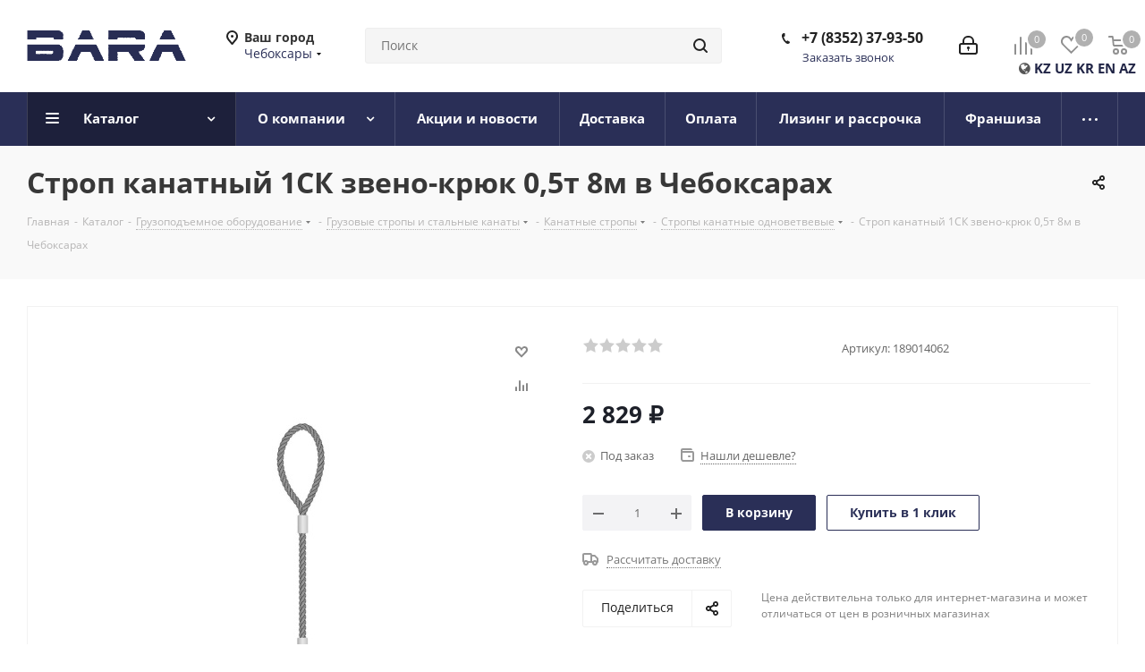

--- FILE ---
content_type: text/html; charset=UTF-8
request_url: https://bara-rus.ru/catalog/gruzopodemnoe_oborudovanie/gruzovye_stropy_i_stalnye_kanaty/kanatnye_stropy/stropy_kanatnye_odnovetvevye/1956628239/
body_size: 86854
content:
<!DOCTYPE html>
<html xmlns="http://www.w3.org/1999/xhtml" xml:lang="ru" lang="ru" >
<head>
	<title>Купить строп канатный 1ск звено-крюк 0,5т 8м по выгодной цене в Чебоксарах</title>
	<meta name="viewport" content="initial-scale=1.0, width=device-width" />
	<meta name="HandheldFriendly" content="true" />
	<meta name="yes" content="yes" />
	<meta name="apple-mobile-web-app-status-bar-style" content="black" />
	<meta name="SKYPE_TOOLBAR" content="SKYPE_TOOLBAR_PARSER_COMPATIBLE" />
	<meta http-equiv="Content-Type" content="text/html; charset=UTF-8" />
<meta name="description" content="«BARA» - интернет-магазин оборудования и материалов для строительства, промышленности и склада" />
<link href="https://fonts.googleapis.com/css?family=Open+Sans:300italic,400italic,600italic,700italic,800italic,400,300,500,600,700,800&subset=latin,cyrillic-ext"  rel="stylesheet" />
<link href="/bitrix/js/ui/design-tokens/dist/ui.design-tokens.min.css?166816878520836"  rel="stylesheet" />
<link href="/bitrix/js/ui/fonts/opensans/ui.font.opensans.css?16666335592555"  rel="stylesheet" />
<link href="/bitrix/js/main/popup/dist/main.popup.bundle.min.css?166816878325083"  rel="stylesheet" />
<link href="/bitrix/cache/css/s1/aspro_next/page_aa160b53d161e1dba864f85249f58103/page_aa160b53d161e1dba864f85249f58103_v1.css?176861489710633"  rel="stylesheet" />
<link href="/bitrix/cache/css/s1/aspro_next/default_5a41ae49b55c7d810797caef50d7de27/default_5a41ae49b55c7d810797caef50d7de27_v1.css?176861489760070"  rel="stylesheet" />
<link href="/bitrix/panel/main/popup.min.css?166663259421279"  rel="stylesheet" />
<link href="/bitrix/cache/css/s1/aspro_next/template_9386f1906b71ae82dd8d8287b057353e/template_9386f1906b71ae82dd8d8287b057353e_v1.css?17686148971157559"  data-template-style="true" rel="stylesheet" />
<script>if(!window.BX)window.BX={};if(!window.BX.message)window.BX.message=function(mess){if(typeof mess==='object'){for(let i in mess) {BX.message[i]=mess[i];} return true;}};</script>
<script>(window.BX||top.BX).message({'pull_server_enabled':'N','pull_config_timestamp':'0','pull_guest_mode':'N','pull_guest_user_id':'0'});(window.BX||top.BX).message({'PULL_OLD_REVISION':'Для продолжения корректной работы с сайтом необходимо перезагрузить страницу.'});</script>
<script>(window.BX||top.BX).message({'JS_CORE_LOADING':'Загрузка...','JS_CORE_NO_DATA':'- Нет данных -','JS_CORE_WINDOW_CLOSE':'Закрыть','JS_CORE_WINDOW_EXPAND':'Развернуть','JS_CORE_WINDOW_NARROW':'Свернуть в окно','JS_CORE_WINDOW_SAVE':'Сохранить','JS_CORE_WINDOW_CANCEL':'Отменить','JS_CORE_WINDOW_CONTINUE':'Продолжить','JS_CORE_H':'ч','JS_CORE_M':'м','JS_CORE_S':'с','JSADM_AI_HIDE_EXTRA':'Скрыть лишние','JSADM_AI_ALL_NOTIF':'Показать все','JSADM_AUTH_REQ':'Требуется авторизация!','JS_CORE_WINDOW_AUTH':'Войти','JS_CORE_IMAGE_FULL':'Полный размер'});</script>

<script src="/bitrix/js/main/core/core.min.js?1668168783220490"></script>

<script>BX.setJSList(['/bitrix/js/main/core/core_ajax.js','/bitrix/js/main/core/core_promise.js','/bitrix/js/main/polyfill/promise/js/promise.js','/bitrix/js/main/loadext/loadext.js','/bitrix/js/main/loadext/extension.js','/bitrix/js/main/polyfill/promise/js/promise.js','/bitrix/js/main/polyfill/find/js/find.js','/bitrix/js/main/polyfill/includes/js/includes.js','/bitrix/js/main/polyfill/matches/js/matches.js','/bitrix/js/ui/polyfill/closest/js/closest.js','/bitrix/js/main/polyfill/fill/main.polyfill.fill.js','/bitrix/js/main/polyfill/find/js/find.js','/bitrix/js/main/polyfill/matches/js/matches.js','/bitrix/js/main/polyfill/core/dist/polyfill.bundle.js','/bitrix/js/main/core/core.js','/bitrix/js/main/polyfill/intersectionobserver/js/intersectionobserver.js','/bitrix/js/main/lazyload/dist/lazyload.bundle.js','/bitrix/js/main/polyfill/core/dist/polyfill.bundle.js','/bitrix/js/main/parambag/dist/parambag.bundle.js']);
BX.setCSSList(['/bitrix/js/main/lazyload/dist/lazyload.bundle.css','/bitrix/js/main/parambag/dist/parambag.bundle.css']);</script>
<script>(window.BX||top.BX).message({'JS_CORE_LOADING':'Загрузка...','JS_CORE_NO_DATA':'- Нет данных -','JS_CORE_WINDOW_CLOSE':'Закрыть','JS_CORE_WINDOW_EXPAND':'Развернуть','JS_CORE_WINDOW_NARROW':'Свернуть в окно','JS_CORE_WINDOW_SAVE':'Сохранить','JS_CORE_WINDOW_CANCEL':'Отменить','JS_CORE_WINDOW_CONTINUE':'Продолжить','JS_CORE_H':'ч','JS_CORE_M':'м','JS_CORE_S':'с','JSADM_AI_HIDE_EXTRA':'Скрыть лишние','JSADM_AI_ALL_NOTIF':'Показать все','JSADM_AUTH_REQ':'Требуется авторизация!','JS_CORE_WINDOW_AUTH':'Войти','JS_CORE_IMAGE_FULL':'Полный размер'});</script>
<script>(window.BX||top.BX).message({'LANGUAGE_ID':'ru','FORMAT_DATE':'DD.MM.YYYY','FORMAT_DATETIME':'DD.MM.YYYY HH:MI:SS','COOKIE_PREFIX':'BITRIX_SM','SERVER_TZ_OFFSET':'10800','UTF_MODE':'Y','SITE_ID':'s1','SITE_DIR':'/','USER_ID':'','SERVER_TIME':'1768641353','USER_TZ_OFFSET':'0','USER_TZ_AUTO':'Y','bitrix_sessid':'39999a5e7a2c045270a0ffa06a5f74c0'});</script>


<script  src="/bitrix/cache/js/s1/aspro_next/kernel_main/kernel_main_v1.js?176862820887614"></script>
<script src="/bitrix/js/pull/protobuf/protobuf.min.js?166663372176433"></script>
<script src="/bitrix/js/pull/protobuf/model.min.js?166663372214190"></script>
<script src="/bitrix/js/main/core/core_promise.min.js?16666333832490"></script>
<script src="/bitrix/js/rest/client/rest.client.min.js?16666337259240"></script>
<script src="/bitrix/js/pull/client/pull.client.min.js?166663372144915"></script>
<script src="/bitrix/js/main/core/core_ls.js?166663338110430"></script>
<script src="/bitrix/js/main/jquery/jquery-2.2.4.min.js?166663344185578"></script>
<script src="/bitrix/js/main/ajax.js?166663344235509"></script>
<script src="/bitrix/js/main/popup/dist/main.popup.bundle.min.js?166816878364746"></script>
<script src="/bitrix/js/main/rating.js?166663344316427"></script>
<script src="/bitrix/js/currency/currency-core/dist/currency-core.bundle.min.js?16666337432842"></script>
<script src="/bitrix/js/currency/core_currency.min.js?1666633743833"></script>
<script>BX.setJSList(['/bitrix/js/main/pageobject/pageobject.js','/bitrix/js/main/core/core_window.js','/bitrix/js/main/core/core_fx.js','/bitrix/templates/aspro_next/components/bitrix/catalog/main/script.js','/bitrix/templates/aspro_next/components/bitrix/catalog.element/main/script.js','/bitrix/templates/aspro_next/components/bitrix/sale.gift.product/main/script.js','/bitrix/templates/aspro_next/components/bitrix/sale.gift.main.products/main/script.js','/bitrix/templates/aspro_next/components/bitrix/catalog.bigdata.products/main_new/script.js','/bitrix/templates/aspro_next/js/jquery.history.js','/bitrix/templates/aspro_next/js/jquery.actual.min.js','/bitrix/templates/aspro_next/vendor/js/jquery.bxslider.js','/bitrix/templates/aspro_next/js/jqModal.js','/bitrix/templates/aspro_next/vendor/js/bootstrap.js','/bitrix/templates/aspro_next/vendor/js/jquery.appear.js','/bitrix/templates/aspro_next/js/browser.js','/bitrix/templates/aspro_next/js/jquery.fancybox.js','/bitrix/templates/aspro_next/js/jquery.flexslider.js','/bitrix/templates/aspro_next/vendor/js/moment.min.js','/bitrix/templates/aspro_next/vendor/js/footable.js','/bitrix/templates/aspro_next/vendor/js/jquery.menu-aim.js','/bitrix/templates/aspro_next/vendor/js/velocity/velocity.js','/bitrix/templates/aspro_next/vendor/js/velocity/velocity.ui.js','/bitrix/templates/aspro_next/vendor/js/lazysizes.min.js','/bitrix/templates/aspro_next/js/jquery.validate.min.js','/bitrix/templates/aspro_next/js/jquery.inputmask.bundle.min.js','/bitrix/templates/aspro_next/js/jquery.uniform.min.js','/bitrix/templates/aspro_next/js/jquery.easing.1.3.js','/bitrix/templates/aspro_next/js/equalize.min.js','/bitrix/templates/aspro_next/js/jquery.alphanumeric.js','/bitrix/templates/aspro_next/js/jquery.cookie.js','/bitrix/templates/aspro_next/js/jquery.plugin.min.js','/bitrix/templates/aspro_next/js/jquery.countdown.min.js','/bitrix/templates/aspro_next/js/jquery.countdown-ru.js','/bitrix/templates/aspro_next/js/jquery.ikSelect.js','/bitrix/templates/aspro_next/js/jquery.mobile.custom.touch.min.js','/bitrix/templates/aspro_next/js/jquery.dotdotdot.js','/bitrix/templates/aspro_next/js/rating_likes.js','/bitrix/templates/aspro_next/js/blocks/blocks.js','/bitrix/templates/aspro_next/js/video_banner.js','/bitrix/templates/aspro_next/js/main.js','/bitrix/templates/aspro_next/js/jquery.mCustomScrollbar.min.js','/bitrix/components/bitrix/search.title/script.js','/bitrix/templates/aspro_next/components/bitrix/search.title/corp/script.js','/bitrix/templates/aspro_next/components/bitrix/subscribe.form/main/script.js','/bitrix/templates/aspro_next/components/bitrix/search.title/fixed/script.js','/bitrix/templates/aspro_next/js/custom.js','/bitrix/templates/aspro_next/js/jquery-ui.min.js','/bitrix/templates/aspro_next/components/aspro/regionality.list.next/popup_regions_small/script.js','/bitrix/templates/aspro_next/components/bitrix/catalog.comments/catalog/script.js','/bitrix/components/aspro/catalog.viewed.next/templates/main_horizontal/script.js']);</script>
<script>BX.setCSSList(['/bitrix/templates/aspro_next/components/bitrix/catalog/main/style.css','/bitrix/templates/aspro_next/components/bitrix/sale.gift.main.products/main/style.css','/bitrix/templates/aspro_next/vendor/css/bootstrap.css','/bitrix/templates/aspro_next/css/jquery.fancybox.css','/bitrix/templates/aspro_next/css/styles.css','/bitrix/templates/aspro_next/css/animation/animation_ext.css','/bitrix/templates/aspro_next/vendor/css/footable.standalone.min.css','/bitrix/templates/aspro_next/css/blocks/blocks.css','/bitrix/templates/aspro_next/ajax/ajax.css','/bitrix/templates/aspro_next/css/jquery.mCustomScrollbar.min.css','/bitrix/templates/aspro_next/components/bitrix/news.list/links-to-landings/style.css','/bitrix/templates/aspro_next/styles.css','/bitrix/templates/aspro_next/template_styles.css','/bitrix/templates/aspro_next/css/media.min.css','/bitrix/templates/aspro_next/vendor/fonts/font-awesome/css/font-awesome.min.css','/bitrix/templates/aspro_next/css/print.css','/bitrix/templates/aspro_next/themes/custom_s1/theme.css','/bitrix/templates/aspro_next/bg_color/light/bgcolors.css','/bitrix/templates/aspro_next/css/width-2.css','/bitrix/templates/aspro_next/css/font-1.css','/bitrix/templates/aspro_next/css/custom.css','/bitrix/templates/aspro_next/components/bitrix/catalog.comments/catalog/style.css','/bitrix/components/bitrix/blog/templates/.default/style.css','/bitrix/components/bitrix/blog/templates/.default/themes/green/style.css','/bitrix/components/bitrix/rating.vote/templates/standart_text/style.css']);</script>
<script src="https://www.google.com/recaptcha/api.js?render=6LchCwYgAAAAAOiSULfQG9_DOtpg2PvQp12DthrL"></script>
<script>window.recaptcha = { siteKey: "6LchCwYgAAAAAOiSULfQG9_DOtpg2PvQp12DthrL", tokenLifeTime: 100 };</script>
<script src="/bitrix/js/b01110011.recaptcha/script.js"></script>
<style>.grecaptcha-badge {display: none;}</style>
<script>
					(function () {
						"use strict";

						var counter = function ()
						{
							var cookie = (function (name) {
								var parts = ("; " + document.cookie).split("; " + name + "=");
								if (parts.length == 2) {
									try {return JSON.parse(decodeURIComponent(parts.pop().split(";").shift()));}
									catch (e) {}
								}
							})("BITRIX_CONVERSION_CONTEXT_s1");

							if (cookie && cookie.EXPIRE >= BX.message("SERVER_TIME"))
								return;

							var request = new XMLHttpRequest();
							request.open("POST", "/bitrix/tools/conversion/ajax_counter.php", true);
							request.setRequestHeader("Content-type", "application/x-www-form-urlencoded");
							request.send(
								"SITE_ID="+encodeURIComponent("s1")+
								"&sessid="+encodeURIComponent(BX.bitrix_sessid())+
								"&HTTP_REFERER="+encodeURIComponent(document.referrer)
							);
						};

						if (window.frameRequestStart === true)
							BX.addCustomEvent("onFrameDataReceived", counter);
						else
							BX.ready(counter);
					})();
				</script>
<script>BX.message({'PHONE':'Телефон','FAST_VIEW':'Быстрый просмотр','TABLES_SIZE_TITLE':'Подбор размера','SOCIAL':'Социальные сети','DESCRIPTION':'Описание магазина','ITEMS':'Товары','LOGO':'Логотип','REGISTER_INCLUDE_AREA':'Текст о регистрации','AUTH_INCLUDE_AREA':'Текст об авторизации','FRONT_IMG':'Изображение компании','EMPTY_CART':'пуста','CATALOG_VIEW_MORE':'... Показать все','CATALOG_VIEW_LESS':'... Свернуть','JS_REQUIRED':'Заполните это поле','JS_FORMAT':'Неверный формат','JS_FILE_EXT':'Недопустимое расширение файла','JS_PASSWORD_COPY':'Пароли не совпадают','JS_PASSWORD_LENGTH':'Минимум 6 символов','JS_ERROR':'Неверно заполнено поле','JS_FILE_SIZE':'Максимальный размер 5мб','JS_FILE_BUTTON_NAME':'Выберите файл','JS_FILE_DEFAULT':'Файл не найден','JS_DATE':'Некорректная дата','JS_DATETIME':'Некорректная дата/время','JS_REQUIRED_LICENSES':'Согласитесь с условиями','JS_REQUIRED_OFFER':'Согласитесь с условиями','LICENSE_PROP':'Согласие на обработку персональных данных','LOGIN_LEN':'Введите минимум {0} символа','FANCY_CLOSE':'Закрыть','FANCY_NEXT':'Следующий','FANCY_PREV':'Предыдущий','TOP_AUTH_REGISTER':'Регистрация','CALLBACK':'Заказать звонок','S_CALLBACK':'Заказать звонок','UNTIL_AKC':'До конца акции','TITLE_QUANTITY_BLOCK':'Остаток','TITLE_QUANTITY':'шт.','TOTAL_SUMM_ITEM':'Общая стоимость ','SUBSCRIBE_SUCCESS':'Вы успешно подписались','RECAPTCHA_TEXT':'Подтвердите, что вы не робот','JS_RECAPTCHA_ERROR':'Пройдите проверку','COUNTDOWN_SEC':'сек.','COUNTDOWN_MIN':'мин.','COUNTDOWN_HOUR':'час.','COUNTDOWN_DAY0':'дней','COUNTDOWN_DAY1':'день','COUNTDOWN_DAY2':'дня','COUNTDOWN_WEAK0':'Недель','COUNTDOWN_WEAK1':'Неделя','COUNTDOWN_WEAK2':'Недели','COUNTDOWN_MONTH0':'Месяцев','COUNTDOWN_MONTH1':'Месяц','COUNTDOWN_MONTH2':'Месяца','COUNTDOWN_YEAR0':'Лет','COUNTDOWN_YEAR1':'Год','COUNTDOWN_YEAR2':'Года','CATALOG_PARTIAL_BASKET_PROPERTIES_ERROR':'Заполнены не все свойства у добавляемого товара','CATALOG_EMPTY_BASKET_PROPERTIES_ERROR':'Выберите свойства товара, добавляемые в корзину в параметрах компонента','CATALOG_ELEMENT_NOT_FOUND':'Элемент не найден','ERROR_ADD2BASKET':'Ошибка добавления товара в корзину','CATALOG_SUCCESSFUL_ADD_TO_BASKET':'Успешное добавление товара в корзину','ERROR_BASKET_TITLE':'Ошибка корзины','ERROR_BASKET_PROP_TITLE':'Выберите свойства, добавляемые в корзину','ERROR_BASKET_BUTTON':'Выбрать','BASKET_TOP':'Корзина в шапке','ERROR_ADD_DELAY_ITEM':'Ошибка отложенной корзины','VIEWED_TITLE':'Ранее вы смотрели','VIEWED_BEFORE':'Ранее вы смотрели','BEST_TITLE':'Лучшие предложения','CT_BST_SEARCH_BUTTON':'Поиск','CT_BST_SEARCH2_BUTTON':'Найти','BASKET_PRINT_BUTTON':'Распечатать','BASKET_CLEAR_ALL_BUTTON':'Очистить','BASKET_QUICK_ORDER_BUTTON':'Быстрый заказ','BASKET_CONTINUE_BUTTON':'Продолжить покупки','BASKET_ORDER_BUTTON':'Оформить заказ','SHARE_BUTTON':'Поделиться','BASKET_CHANGE_TITLE':'Ваш заказ','BASKET_CHANGE_LINK':'Изменить','MORE_INFO_SKU':'Подробнее','MORE_BUY_SKU':'Купить','FROM':'от','TITLE_BLOCK_VIEWED_NAME':'Ранее вы смотрели','T_BASKET':'Корзина','FILTER_EXPAND_VALUES':'Показать все','FILTER_HIDE_VALUES':'Свернуть','FULL_ORDER':'Полный заказ','CUSTOM_COLOR_CHOOSE':'Выбрать','CUSTOM_COLOR_CANCEL':'Отмена','S_MOBILE_MENU':'Меню','NEXT_T_MENU_BACK':'Назад','NEXT_T_MENU_CALLBACK':'Обратная связь','NEXT_T_MENU_CONTACTS_TITLE':'Будьте на связи','SEARCH_TITLE':'Поиск','SOCIAL_TITLE':'Оставайтесь на связи','HEADER_SCHEDULE':'Время работы','SEO_TEXT':'SEO описание','COMPANY_IMG':'Картинка компании','COMPANY_TEXT':'Описание компании','CONFIG_SAVE_SUCCESS':'Настройки сохранены','CONFIG_SAVE_FAIL':'Ошибка сохранения настроек','ITEM_ECONOMY':'Экономия','ITEM_ARTICLE':'Артикул: ','JS_FORMAT_ORDER':'имеет неверный формат','JS_BASKET_COUNT_TITLE':'В корзине товаров на SUMM','POPUP_VIDEO':'Видео','POPUP_GIFT_TEXT':'Нашли что-то особенное? Намекните другу о подарке!','ORDER_FIO_LABEL':'Ф.И.О.','ORDER_PHONE_LABEL':'Телефон','ORDER_REGISTER_BUTTON':'Регистрация'})</script>
<script>window.lazySizesConfig = window.lazySizesConfig || {};lazySizesConfig.loadMode = 2;lazySizesConfig.expand = 100;lazySizesConfig.expFactor = 1;lazySizesConfig.hFac = 0.1;</script>
<link rel="shortcut icon" href="/favicon.ico" type="image/x-icon" />
<link rel="apple-touch-icon" sizes="180x180" href="/include/apple-touch-icon.png" />
<meta property="og:description" content="«BARA» - интернет-магазин оборудования и материалов для строительства, промышленности и склада" />
<meta property="og:image" content="https://bara-rus.ru:443/upload/iblock/211/d3cg4cxwjvdw1h38atdt7u24z29hcwnz.jpg" />
<link rel="image_src" href="https://bara-rus.ru:443/upload/iblock/211/d3cg4cxwjvdw1h38atdt7u24z29hcwnz.jpg"  />
<meta property="og:title" content="Купить строп канатный 1ск звено-крюк 0,5т 8м по выгодной цене в Чебоксарах" />
<meta property="og:type" content="website" />
<meta property="og:url" content="https://bara-rus.ru:443/catalog/gruzopodemnoe_oborudovanie/gruzovye_stropy_i_stalnye_kanaty/kanatnye_stropy/stropy_kanatnye_odnovetvevye/1956628239/" />



<script  src="/bitrix/cache/js/s1/aspro_next/template_b949b65a7cd340f4b3addf753151b115/template_b949b65a7cd340f4b3addf753151b115_v1.js?1768614897801138"></script>
<script  src="/bitrix/cache/js/s1/aspro_next/page_c9347a32bc494025aa3a9ce9a8159d64/page_c9347a32bc494025aa3a9ce9a8159d64_v1.js?1768614897174046"></script>
<script  src="/bitrix/cache/js/s1/aspro_next/default_b2db3c98c2116504fd2621ab339af026/default_b2db3c98c2116504fd2621ab339af026_v1.js?176861489733910"></script>
<script  src="/bitrix/cache/js/s1/aspro_next/default_f0d305d0baad1d960eec7d9e1b14ea3b/default_f0d305d0baad1d960eec7d9e1b14ea3b_v1.js?17686148977711"></script>
<script  src="/bitrix/cache/js/s1/aspro_next/default_f62f0ec7996df0f1b5c54a4f7cf09c99/default_f62f0ec7996df0f1b5c54a4f7cf09c99_v1.js?17686148972623"></script>
<script>var _ba = _ba || []; _ba.push(["aid", "b1940ed048eaf76e771c030fd45a2838"]); _ba.push(["host", "bara-rus.ru"]); _ba.push(["ad[ct][item]", "[base64]"]);_ba.push(["ad[ct][user_id]", function(){return BX.message("USER_ID") ? BX.message("USER_ID") : 0;}]);_ba.push(["ad[ct][recommendation]", function() {var rcmId = "";var cookieValue = BX.getCookie("BITRIX_SM_RCM_PRODUCT_LOG");var productId = 1956628239;var cItems = [];var cItem;if (cookieValue){cItems = cookieValue.split(".");}var i = cItems.length;while (i--){cItem = cItems[i].split("-");if (cItem[0] == productId){rcmId = cItem[1];break;}}return rcmId;}]);_ba.push(["ad[ct][v]", "2"]);(function() {var ba = document.createElement("script"); ba.type = "text/javascript"; ba.async = true;ba.src = (document.location.protocol == "https:" ? "https://" : "http://") + "bitrix.info/ba.js";var s = document.getElementsByTagName("script")[0];s.parentNode.insertBefore(ba, s);})();</script>


		</head>
<body class="site_s1 fill_bg_n " id="main">
	<div id="panel"></div>
	
	
				<!--'start_frame_cache_basketitems-component-block'-->												<div id="ajax_basket"></div>
					<!--'end_frame_cache_basketitems-component-block'-->				
		
		<script>
				BX.message({'MIN_ORDER_PRICE_TEXT':'<b>Минимальная сумма заказа #PRICE#<\/b><br/>Пожалуйста, добавьте еще товаров в корзину','LICENSES_TEXT':'Я согласен на <a href=\"/include/licenses_detail.php\" target=\"_blank\">обработку персональных данных<\/a>'});

		var arNextOptions = ({
			"SITE_DIR" : "/",
			"SITE_ID" : "s1",
			"SITE_ADDRESS" : "bara-rus.ru",
			"FORM" : ({
				"ASK_FORM_ID" : "ASK",
				"SERVICES_FORM_ID" : "SERVICES",
				"FEEDBACK_FORM_ID" : "FEEDBACK",
				"CALLBACK_FORM_ID" : "CALLBACK",
				"RESUME_FORM_ID" : "RESUME",
				"TOORDER_FORM_ID" : "TOORDER"
			}),
			"PAGES" : ({
				"FRONT_PAGE" : "",
				"BASKET_PAGE" : "",
				"ORDER_PAGE" : "",
				"PERSONAL_PAGE" : "",
				"CATALOG_PAGE" : "1",
				"CATALOG_PAGE_URL" : "/catalog/",
				"BASKET_PAGE_URL" : "/basket/",
			}),
			"PRICES" : ({
				"MIN_PRICE" : "5000",
			}),
			"THEME" : ({
				'THEME_SWITCHER' : 'N',
				'BASE_COLOR' : 'CUSTOM',
				'BASE_COLOR_CUSTOM' : '2a2f57',
				'TOP_MENU' : '',
				'TOP_MENU_FIXED' : 'Y',
				'COLORED_LOGO' : 'Y',
				'SIDE_MENU' : 'LEFT',
				'SCROLLTOTOP_TYPE' : 'ROUND_COLOR',
				'SCROLLTOTOP_POSITION' : 'PADDING',
				'USE_LAZY_LOAD' : 'Y',
				'CAPTCHA_FORM_TYPE' : '',
				'ONE_CLICK_BUY_CAPTCHA' : 'N',
				'PHONE_MASK' : '+7 (999) 999-99-99',
				'VALIDATE_PHONE_MASK' : '^[+][0-9] [(][0-9]{3}[)] [0-9]{3}[-][0-9]{2}[-][0-9]{2}$',
				'DATE_MASK' : 'd.m.y',
				'DATE_PLACEHOLDER' : 'дд.мм.гггг',
				'VALIDATE_DATE_MASK' : '^[0-9]{1,2}\.[0-9]{1,2}\.[0-9]{4}$',
				'DATETIME_MASK' : 'd.m.y h:s',
				'DATETIME_PLACEHOLDER' : 'дд.мм.гггг чч:мм',
				'VALIDATE_DATETIME_MASK' : '^[0-9]{1,2}\.[0-9]{1,2}\.[0-9]{4} [0-9]{1,2}\:[0-9]{1,2}$',
				'VALIDATE_FILE_EXT' : 'png|jpg|jpeg|gif|doc|docx|xls|xlsx|txt|pdf|odt|rtf',
				'BANNER_WIDTH' : '',
				'BIGBANNER_ANIMATIONTYPE' : 'SLIDE_HORIZONTAL',
				'BIGBANNER_SLIDESSHOWSPEED' : '5000',
				'BIGBANNER_ANIMATIONSPEED' : '600',
				'PARTNERSBANNER_SLIDESSHOWSPEED' : '5000',
				'PARTNERSBANNER_ANIMATIONSPEED' : '600',
				'ORDER_BASKET_VIEW' : 'NORMAL',
				'SHOW_BASKET_ONADDTOCART' : 'Y',
				'SHOW_BASKET_PRINT' : 'Y',
				"SHOW_ONECLICKBUY_ON_BASKET_PAGE" : 'Y',
				'SHOW_LICENCE' : 'Y',				
				'LICENCE_CHECKED' : 'N',
				'SHOW_OFFER' : 'N',
				'OFFER_CHECKED' : 'N',
				'LOGIN_EQUAL_EMAIL' : 'Y',
				'PERSONAL_ONEFIO' : 'Y',
				'SHOW_TOTAL_SUMM' : 'N',
				'SHOW_TOTAL_SUMM_TYPE' : 'CHANGE',
				'CHANGE_TITLE_ITEM' : 'N',
				'DISCOUNT_PRICE' : '',
				'STORES' : '',
				'STORES_SOURCE' : 'IBLOCK',
				'TYPE_SKU' : 'TYPE_1',
				'MENU_POSITION' : 'LINE',
				'MENU_TYPE_VIEW' : 'HOVER',
				'DETAIL_PICTURE_MODE' : 'POPUP',
				'PAGE_WIDTH' : '2',
				'PAGE_CONTACTS' : '1',
				'HEADER_TYPE' : '5',
				'REGIONALITY_SEARCH_ROW' : 'N',
				'HEADER_TOP_LINE' : '',
				'HEADER_FIXED' : '2',
				'HEADER_MOBILE' : '1',
				'HEADER_MOBILE_MENU' : '1',
				'HEADER_MOBILE_MENU_SHOW_TYPE' : '',
				'TYPE_SEARCH' : 'fixed',
				'PAGE_TITLE' : '3',
				'INDEX_TYPE' : 'index1',
				'FOOTER_TYPE' : '1',
				'PRINT_BUTTON' : 'N',
				'EXPRESSION_FOR_PRINT_PAGE' : 'Версия для печати',
				'EXPRESSION_FOR_FAST_VIEW' : 'Быстрый просмотр',
				'FILTER_VIEW' : 'VERTICAL',
				'YA_GOALS' : 'N',
				'YA_COUNTER_ID' : '',
				'USE_FORMS_GOALS' : 'COMMON',
				'USE_SALE_GOALS' : '',
				'USE_DEBUG_GOALS' : 'N',
				'SHOW_HEADER_GOODS' : 'Y',
				'INSTAGRAMM_INDEX' : 'N',
				'USE_PHONE_AUTH': 'N',
				'MOBILE_CATALOG_LIST_ELEMENTS_COMPACT': 'Y',
				'NLO_MENU': 'N',
			}),
			"PRESETS": [{'ID':'968','TITLE':'Тип 1','DESCRIPTION':'','IMG':'/bitrix/images/aspro.next/themes/preset968_1544181424.png','OPTIONS':{'THEME_SWITCHER':'Y','BASE_COLOR':'9','BASE_COLOR_CUSTOM':'1976d2','SHOW_BG_BLOCK':'N','COLORED_LOGO':'Y','PAGE_WIDTH':'3','FONT_STYLE':'2','MENU_COLOR':'COLORED','LEFT_BLOCK':'1','SIDE_MENU':'LEFT','H1_STYLE':'2','TYPE_SEARCH':'fixed','PAGE_TITLE':'1','HOVER_TYPE_IMG':'shine','SHOW_LICENCE':'Y','MAX_DEPTH_MENU':'3','HIDE_SITE_NAME_TITLE':'Y','SHOW_CALLBACK':'Y','PRINT_BUTTON':'N','USE_GOOGLE_RECAPTCHA':'N','GOOGLE_RECAPTCHA_SHOW_LOGO':'Y','HIDDEN_CAPTCHA':'Y','INSTAGRAMM_WIDE_BLOCK':'N','BIGBANNER_HIDEONNARROW':'N','INDEX_TYPE':{'VALUE':'index1','SUB_PARAMS':{'TIZERS':'Y','CATALOG_SECTIONS':'Y','CATALOG_TAB':'Y','MIDDLE_ADV':'Y','SALE':'Y','BLOG':'Y','BOTTOM_BANNERS':'Y','COMPANY_TEXT':'Y','BRANDS':'Y','INSTAGRAMM':'Y'}},'FRONT_PAGE_BRANDS':'brands_slider','FRONT_PAGE_SECTIONS':'front_sections_only','TOP_MENU_FIXED':'Y','HEADER_TYPE':'1','USE_REGIONALITY':'Y','FILTER_VIEW':'COMPACT','SEARCH_VIEW_TYPE':'with_filter','USE_FAST_VIEW_PAGE_DETAIL':'fast_view_1','SHOW_TOTAL_SUMM':'Y','CHANGE_TITLE_ITEM':'N','VIEW_TYPE_HIGHLOAD_PROP':'N','SHOW_HEADER_GOODS':'Y','SEARCH_HIDE_NOT_AVAILABLE':'N','LEFT_BLOCK_CATALOG_ICONS':'N','SHOW_CATALOG_SECTIONS_ICONS':'Y','LEFT_BLOCK_CATALOG_DETAIL':'Y','CATALOG_COMPARE':'Y','CATALOG_PAGE_DETAIL':'element_1','SHOW_BREADCRUMBS_CATALOG_SUBSECTIONS':'Y','SHOW_BREADCRUMBS_CATALOG_CHAIN':'H1','TYPE_SKU':'TYPE_1','DETAIL_PICTURE_MODE':'POPUP','MENU_POSITION':'LINE','MENU_TYPE_VIEW':'HOVER','VIEWED_TYPE':'LOCAL','VIEWED_TEMPLATE':'HORIZONTAL','USE_WORD_EXPRESSION':'Y','ORDER_BASKET_VIEW':'FLY','ORDER_BASKET_COLOR':'DARK','SHOW_BASKET_ONADDTOCART':'Y','SHOW_BASKET_PRINT':'Y','SHOW_BASKET_ON_PAGES':'N','USE_PRODUCT_QUANTITY_LIST':'Y','USE_PRODUCT_QUANTITY_DETAIL':'Y','ONE_CLICK_BUY_CAPTCHA':'N','SHOW_ONECLICKBUY_ON_BASKET_PAGE':'Y','ONECLICKBUY_SHOW_DELIVERY_NOTE':'N','PAGE_CONTACTS':'3','CONTACTS_USE_FEEDBACK':'Y','CONTACTS_USE_MAP':'Y','BLOG_PAGE':'list_elements_2','PROJECTS_PAGE':'list_elements_2','NEWS_PAGE':'list_elements_3','STAFF_PAGE':'list_elements_1','PARTNERS_PAGE':'list_elements_3','PARTNERS_PAGE_DETAIL':'element_4','VACANCY_PAGE':'list_elements_1','LICENSES_PAGE':'list_elements_2','FOOTER_TYPE':'4','ADV_TOP_HEADER':'N','ADV_TOP_UNDERHEADER':'N','ADV_SIDE':'Y','ADV_CONTENT_TOP':'N','ADV_CONTENT_BOTTOM':'N','ADV_FOOTER':'N','HEADER_MOBILE_FIXED':'Y','HEADER_MOBILE':'1','HEADER_MOBILE_MENU':'1','HEADER_MOBILE_MENU_OPEN':'1','PERSONAL_ONEFIO':'Y','LOGIN_EQUAL_EMAIL':'Y','YA_GOALS':'N','YANDEX_ECOMERCE':'N','GOOGLE_ECOMERCE':'N'}},{'ID':'221','TITLE':'Тип 2','DESCRIPTION':'','IMG':'/bitrix/images/aspro.next/themes/preset221_1544181431.png','OPTIONS':{'THEME_SWITCHER':'Y','BASE_COLOR':'11','BASE_COLOR_CUSTOM':'107bb1','SHOW_BG_BLOCK':'N','COLORED_LOGO':'Y','PAGE_WIDTH':'2','FONT_STYLE':'8','MENU_COLOR':'LIGHT','LEFT_BLOCK':'2','SIDE_MENU':'LEFT','H1_STYLE':'2','TYPE_SEARCH':'fixed','PAGE_TITLE':'1','HOVER_TYPE_IMG':'shine','SHOW_LICENCE':'Y','MAX_DEPTH_MENU':'4','HIDE_SITE_NAME_TITLE':'Y','SHOW_CALLBACK':'Y','PRINT_BUTTON':'N','USE_GOOGLE_RECAPTCHA':'N','GOOGLE_RECAPTCHA_SHOW_LOGO':'Y','HIDDEN_CAPTCHA':'Y','INSTAGRAMM_WIDE_BLOCK':'N','BIGBANNER_HIDEONNARROW':'N','INDEX_TYPE':{'VALUE':'index3','SUB_PARAMS':{'TOP_ADV_BOTTOM_BANNER':'Y','FLOAT_BANNER':'Y','CATALOG_SECTIONS':'Y','CATALOG_TAB':'Y','TIZERS':'Y','SALE':'Y','BOTTOM_BANNERS':'Y','COMPANY_TEXT':'Y','BRANDS':'Y','INSTAGRAMM':'N'}},'FRONT_PAGE_BRANDS':'brands_slider','FRONT_PAGE_SECTIONS':'front_sections_with_childs','TOP_MENU_FIXED':'Y','HEADER_TYPE':'2','USE_REGIONALITY':'Y','FILTER_VIEW':'VERTICAL','SEARCH_VIEW_TYPE':'with_filter','USE_FAST_VIEW_PAGE_DETAIL':'fast_view_1','SHOW_TOTAL_SUMM':'Y','CHANGE_TITLE_ITEM':'N','VIEW_TYPE_HIGHLOAD_PROP':'N','SHOW_HEADER_GOODS':'Y','SEARCH_HIDE_NOT_AVAILABLE':'N','LEFT_BLOCK_CATALOG_ICONS':'N','SHOW_CATALOG_SECTIONS_ICONS':'Y','LEFT_BLOCK_CATALOG_DETAIL':'Y','CATALOG_COMPARE':'Y','CATALOG_PAGE_DETAIL':'element_3','SHOW_BREADCRUMBS_CATALOG_SUBSECTIONS':'Y','SHOW_BREADCRUMBS_CATALOG_CHAIN':'H1','TYPE_SKU':'TYPE_1','DETAIL_PICTURE_MODE':'POPUP','MENU_POSITION':'LINE','MENU_TYPE_VIEW':'HOVER','VIEWED_TYPE':'LOCAL','VIEWED_TEMPLATE':'HORIZONTAL','USE_WORD_EXPRESSION':'Y','ORDER_BASKET_VIEW':'NORMAL','ORDER_BASKET_COLOR':'DARK','SHOW_BASKET_ONADDTOCART':'Y','SHOW_BASKET_PRINT':'Y','SHOW_BASKET_ON_PAGES':'N','USE_PRODUCT_QUANTITY_LIST':'Y','USE_PRODUCT_QUANTITY_DETAIL':'Y','ONE_CLICK_BUY_CAPTCHA':'N','SHOW_ONECLICKBUY_ON_BASKET_PAGE':'Y','ONECLICKBUY_SHOW_DELIVERY_NOTE':'N','PAGE_CONTACTS':'3','CONTACTS_USE_FEEDBACK':'Y','CONTACTS_USE_MAP':'Y','BLOG_PAGE':'list_elements_2','PROJECTS_PAGE':'list_elements_2','NEWS_PAGE':'list_elements_3','STAFF_PAGE':'list_elements_1','PARTNERS_PAGE':'list_elements_3','PARTNERS_PAGE_DETAIL':'element_4','VACANCY_PAGE':'list_elements_1','LICENSES_PAGE':'list_elements_2','FOOTER_TYPE':'1','ADV_TOP_HEADER':'N','ADV_TOP_UNDERHEADER':'N','ADV_SIDE':'Y','ADV_CONTENT_TOP':'N','ADV_CONTENT_BOTTOM':'N','ADV_FOOTER':'N','HEADER_MOBILE_FIXED':'Y','HEADER_MOBILE':'1','HEADER_MOBILE_MENU':'1','HEADER_MOBILE_MENU_OPEN':'1','PERSONAL_ONEFIO':'Y','LOGIN_EQUAL_EMAIL':'Y','YA_GOALS':'N','YANDEX_ECOMERCE':'N','GOOGLE_ECOMERCE':'N'}},{'ID':'215','TITLE':'Тип 3','DESCRIPTION':'','IMG':'/bitrix/images/aspro.next/themes/preset215_1544181438.png','OPTIONS':{'THEME_SWITCHER':'Y','BASE_COLOR':'16','BASE_COLOR_CUSTOM':'188b30','SHOW_BG_BLOCK':'N','COLORED_LOGO':'Y','PAGE_WIDTH':'3','FONT_STYLE':'8','MENU_COLOR':'LIGHT','LEFT_BLOCK':'3','SIDE_MENU':'LEFT','H1_STYLE':'2','TYPE_SEARCH':'fixed','PAGE_TITLE':'1','HOVER_TYPE_IMG':'shine','SHOW_LICENCE':'Y','MAX_DEPTH_MENU':'4','HIDE_SITE_NAME_TITLE':'Y','SHOW_CALLBACK':'Y','PRINT_BUTTON':'N','USE_GOOGLE_RECAPTCHA':'N','GOOGLE_RECAPTCHA_SHOW_LOGO':'Y','HIDDEN_CAPTCHA':'Y','INSTAGRAMM_WIDE_BLOCK':'N','BIGBANNER_HIDEONNARROW':'N','INDEX_TYPE':{'VALUE':'index2','SUB_PARAMS':[]},'FRONT_PAGE_BRANDS':'brands_list','FRONT_PAGE_SECTIONS':'front_sections_with_childs','TOP_MENU_FIXED':'Y','HEADER_TYPE':'2','USE_REGIONALITY':'Y','FILTER_VIEW':'VERTICAL','SEARCH_VIEW_TYPE':'with_filter','USE_FAST_VIEW_PAGE_DETAIL':'fast_view_1','SHOW_TOTAL_SUMM':'Y','CHANGE_TITLE_ITEM':'N','VIEW_TYPE_HIGHLOAD_PROP':'N','SHOW_HEADER_GOODS':'Y','SEARCH_HIDE_NOT_AVAILABLE':'N','LEFT_BLOCK_CATALOG_ICONS':'N','SHOW_CATALOG_SECTIONS_ICONS':'Y','LEFT_BLOCK_CATALOG_DETAIL':'Y','CATALOG_COMPARE':'Y','CATALOG_PAGE_DETAIL':'element_4','SHOW_BREADCRUMBS_CATALOG_SUBSECTIONS':'Y','SHOW_BREADCRUMBS_CATALOG_CHAIN':'H1','TYPE_SKU':'TYPE_1','DETAIL_PICTURE_MODE':'POPUP','MENU_POSITION':'LINE','MENU_TYPE_VIEW':'HOVER','VIEWED_TYPE':'LOCAL','VIEWED_TEMPLATE':'HORIZONTAL','USE_WORD_EXPRESSION':'Y','ORDER_BASKET_VIEW':'NORMAL','ORDER_BASKET_COLOR':'DARK','SHOW_BASKET_ONADDTOCART':'Y','SHOW_BASKET_PRINT':'Y','SHOW_BASKET_ON_PAGES':'N','USE_PRODUCT_QUANTITY_LIST':'Y','USE_PRODUCT_QUANTITY_DETAIL':'Y','ONE_CLICK_BUY_CAPTCHA':'N','SHOW_ONECLICKBUY_ON_BASKET_PAGE':'Y','ONECLICKBUY_SHOW_DELIVERY_NOTE':'N','PAGE_CONTACTS':'3','CONTACTS_USE_FEEDBACK':'Y','CONTACTS_USE_MAP':'Y','BLOG_PAGE':'list_elements_2','PROJECTS_PAGE':'list_elements_2','NEWS_PAGE':'list_elements_3','STAFF_PAGE':'list_elements_1','PARTNERS_PAGE':'list_elements_3','PARTNERS_PAGE_DETAIL':'element_4','VACANCY_PAGE':'list_elements_1','LICENSES_PAGE':'list_elements_2','FOOTER_TYPE':'1','ADV_TOP_HEADER':'N','ADV_TOP_UNDERHEADER':'N','ADV_SIDE':'Y','ADV_CONTENT_TOP':'N','ADV_CONTENT_BOTTOM':'N','ADV_FOOTER':'N','HEADER_MOBILE_FIXED':'Y','HEADER_MOBILE':'1','HEADER_MOBILE_MENU':'1','HEADER_MOBILE_MENU_OPEN':'1','PERSONAL_ONEFIO':'Y','LOGIN_EQUAL_EMAIL':'Y','YA_GOALS':'N','YANDEX_ECOMERCE':'N','GOOGLE_ECOMERCE':'N'}},{'ID':'881','TITLE':'Тип 4','DESCRIPTION':'','IMG':'/bitrix/images/aspro.next/themes/preset881_1544181443.png','OPTIONS':{'THEME_SWITCHER':'Y','BASE_COLOR':'CUSTOM','BASE_COLOR_CUSTOM':'f07c00','SHOW_BG_BLOCK':'N','COLORED_LOGO':'Y','PAGE_WIDTH':'1','FONT_STYLE':'1','MENU_COLOR':'COLORED','LEFT_BLOCK':'2','SIDE_MENU':'RIGHT','H1_STYLE':'2','TYPE_SEARCH':'fixed','PAGE_TITLE':'3','HOVER_TYPE_IMG':'blink','SHOW_LICENCE':'Y','MAX_DEPTH_MENU':'4','HIDE_SITE_NAME_TITLE':'Y','SHOW_CALLBACK':'Y','PRINT_BUTTON':'Y','USE_GOOGLE_RECAPTCHA':'N','GOOGLE_RECAPTCHA_SHOW_LOGO':'Y','HIDDEN_CAPTCHA':'Y','INSTAGRAMM_WIDE_BLOCK':'N','BIGBANNER_HIDEONNARROW':'N','INDEX_TYPE':{'VALUE':'index4','SUB_PARAMS':[]},'FRONT_PAGE_BRANDS':'brands_slider','FRONT_PAGE_SECTIONS':'front_sections_with_childs','TOP_MENU_FIXED':'Y','HEADER_TYPE':'9','USE_REGIONALITY':'Y','FILTER_VIEW':'COMPACT','SEARCH_VIEW_TYPE':'with_filter','USE_FAST_VIEW_PAGE_DETAIL':'fast_view_1','SHOW_TOTAL_SUMM':'Y','CHANGE_TITLE_ITEM':'N','VIEW_TYPE_HIGHLOAD_PROP':'N','SHOW_HEADER_GOODS':'Y','SEARCH_HIDE_NOT_AVAILABLE':'N','LEFT_BLOCK_CATALOG_ICONS':'N','SHOW_CATALOG_SECTIONS_ICONS':'Y','LEFT_BLOCK_CATALOG_DETAIL':'Y','CATALOG_COMPARE':'Y','CATALOG_PAGE_DETAIL':'element_4','SHOW_BREADCRUMBS_CATALOG_SUBSECTIONS':'Y','SHOW_BREADCRUMBS_CATALOG_CHAIN':'H1','TYPE_SKU':'TYPE_1','DETAIL_PICTURE_MODE':'POPUP','MENU_POSITION':'LINE','MENU_TYPE_VIEW':'HOVER','VIEWED_TYPE':'LOCAL','VIEWED_TEMPLATE':'HORIZONTAL','USE_WORD_EXPRESSION':'Y','ORDER_BASKET_VIEW':'NORMAL','ORDER_BASKET_COLOR':'DARK','SHOW_BASKET_ONADDTOCART':'Y','SHOW_BASKET_PRINT':'Y','SHOW_BASKET_ON_PAGES':'N','USE_PRODUCT_QUANTITY_LIST':'Y','USE_PRODUCT_QUANTITY_DETAIL':'Y','ONE_CLICK_BUY_CAPTCHA':'N','SHOW_ONECLICKBUY_ON_BASKET_PAGE':'Y','ONECLICKBUY_SHOW_DELIVERY_NOTE':'N','PAGE_CONTACTS':'1','CONTACTS_USE_FEEDBACK':'Y','CONTACTS_USE_MAP':'Y','BLOG_PAGE':'list_elements_2','PROJECTS_PAGE':'list_elements_2','NEWS_PAGE':'list_elements_3','STAFF_PAGE':'list_elements_1','PARTNERS_PAGE':'list_elements_3','PARTNERS_PAGE_DETAIL':'element_4','VACANCY_PAGE':'list_elements_1','LICENSES_PAGE':'list_elements_2','FOOTER_TYPE':'1','ADV_TOP_HEADER':'N','ADV_TOP_UNDERHEADER':'N','ADV_SIDE':'Y','ADV_CONTENT_TOP':'N','ADV_CONTENT_BOTTOM':'N','ADV_FOOTER':'N','HEADER_MOBILE_FIXED':'Y','HEADER_MOBILE':'1','HEADER_MOBILE_MENU':'1','HEADER_MOBILE_MENU_OPEN':'1','PERSONAL_ONEFIO':'Y','LOGIN_EQUAL_EMAIL':'Y','YA_GOALS':'N','YANDEX_ECOMERCE':'N','GOOGLE_ECOMERCE':'N'}},{'ID':'741','TITLE':'Тип 5','DESCRIPTION':'','IMG':'/bitrix/images/aspro.next/themes/preset741_1544181450.png','OPTIONS':{'THEME_SWITCHER':'Y','BASE_COLOR':'CUSTOM','BASE_COLOR_CUSTOM':'d42727','BGCOLOR_THEME':'LIGHT','CUSTOM_BGCOLOR_THEME':'f6f6f7','SHOW_BG_BLOCK':'Y','COLORED_LOGO':'Y','PAGE_WIDTH':'2','FONT_STYLE':'5','MENU_COLOR':'COLORED','LEFT_BLOCK':'2','SIDE_MENU':'LEFT','H1_STYLE':'2','TYPE_SEARCH':'fixed','PAGE_TITLE':'1','HOVER_TYPE_IMG':'shine','SHOW_LICENCE':'Y','MAX_DEPTH_MENU':'4','HIDE_SITE_NAME_TITLE':'Y','SHOW_CALLBACK':'Y','PRINT_BUTTON':'N','USE_GOOGLE_RECAPTCHA':'N','GOOGLE_RECAPTCHA_SHOW_LOGO':'Y','HIDDEN_CAPTCHA':'Y','INSTAGRAMM_WIDE_BLOCK':'N','BIGBANNER_HIDEONNARROW':'N','INDEX_TYPE':{'VALUE':'index3','SUB_PARAMS':{'TOP_ADV_BOTTOM_BANNER':'Y','FLOAT_BANNER':'Y','CATALOG_SECTIONS':'Y','CATALOG_TAB':'Y','TIZERS':'Y','SALE':'Y','BOTTOM_BANNERS':'Y','COMPANY_TEXT':'Y','BRANDS':'Y','INSTAGRAMM':'N'}},'FRONT_PAGE_BRANDS':'brands_slider','FRONT_PAGE_SECTIONS':'front_sections_only','TOP_MENU_FIXED':'Y','HEADER_TYPE':'3','USE_REGIONALITY':'Y','FILTER_VIEW':'VERTICAL','SEARCH_VIEW_TYPE':'with_filter','USE_FAST_VIEW_PAGE_DETAIL':'fast_view_1','SHOW_TOTAL_SUMM':'Y','CHANGE_TITLE_ITEM':'N','VIEW_TYPE_HIGHLOAD_PROP':'N','SHOW_HEADER_GOODS':'Y','SEARCH_HIDE_NOT_AVAILABLE':'N','LEFT_BLOCK_CATALOG_ICONS':'N','SHOW_CATALOG_SECTIONS_ICONS':'Y','LEFT_BLOCK_CATALOG_DETAIL':'Y','CATALOG_COMPARE':'Y','CATALOG_PAGE_DETAIL':'element_1','SHOW_BREADCRUMBS_CATALOG_SUBSECTIONS':'Y','SHOW_BREADCRUMBS_CATALOG_CHAIN':'H1','TYPE_SKU':'TYPE_1','DETAIL_PICTURE_MODE':'POPUP','MENU_POSITION':'LINE','MENU_TYPE_VIEW':'HOVER','VIEWED_TYPE':'LOCAL','VIEWED_TEMPLATE':'HORIZONTAL','USE_WORD_EXPRESSION':'Y','ORDER_BASKET_VIEW':'NORMAL','ORDER_BASKET_COLOR':'DARK','SHOW_BASKET_ONADDTOCART':'Y','SHOW_BASKET_PRINT':'Y','SHOW_BASKET_ON_PAGES':'N','USE_PRODUCT_QUANTITY_LIST':'Y','USE_PRODUCT_QUANTITY_DETAIL':'Y','ONE_CLICK_BUY_CAPTCHA':'N','SHOW_ONECLICKBUY_ON_BASKET_PAGE':'Y','ONECLICKBUY_SHOW_DELIVERY_NOTE':'N','PAGE_CONTACTS':'3','CONTACTS_USE_FEEDBACK':'Y','CONTACTS_USE_MAP':'Y','BLOG_PAGE':'list_elements_2','PROJECTS_PAGE':'list_elements_2','NEWS_PAGE':'list_elements_3','STAFF_PAGE':'list_elements_1','PARTNERS_PAGE':'list_elements_3','PARTNERS_PAGE_DETAIL':'element_4','VACANCY_PAGE':'list_elements_1','LICENSES_PAGE':'list_elements_2','FOOTER_TYPE':'4','ADV_TOP_HEADER':'N','ADV_TOP_UNDERHEADER':'N','ADV_SIDE':'Y','ADV_CONTENT_TOP':'N','ADV_CONTENT_BOTTOM':'N','ADV_FOOTER':'N','HEADER_MOBILE_FIXED':'Y','HEADER_MOBILE':'1','HEADER_MOBILE_MENU':'1','HEADER_MOBILE_MENU_OPEN':'1','PERSONAL_ONEFIO':'Y','LOGIN_EQUAL_EMAIL':'Y','YA_GOALS':'N','YANDEX_ECOMERCE':'N','GOOGLE_ECOMERCE':'N'}},{'ID':'889','TITLE':'Тип 6','DESCRIPTION':'','IMG':'/bitrix/images/aspro.next/themes/preset889_1544181455.png','OPTIONS':{'THEME_SWITCHER':'Y','BASE_COLOR':'9','BASE_COLOR_CUSTOM':'1976d2','SHOW_BG_BLOCK':'N','COLORED_LOGO':'Y','PAGE_WIDTH':'2','FONT_STYLE':'8','MENU_COLOR':'COLORED','LEFT_BLOCK':'2','SIDE_MENU':'LEFT','H1_STYLE':'2','TYPE_SEARCH':'fixed','PAGE_TITLE':'1','HOVER_TYPE_IMG':'shine','SHOW_LICENCE':'Y','MAX_DEPTH_MENU':'3','HIDE_SITE_NAME_TITLE':'Y','SHOW_CALLBACK':'Y','PRINT_BUTTON':'N','USE_GOOGLE_RECAPTCHA':'N','GOOGLE_RECAPTCHA_SHOW_LOGO':'Y','HIDDEN_CAPTCHA':'Y','INSTAGRAMM_WIDE_BLOCK':'N','BIGBANNER_HIDEONNARROW':'N','INDEX_TYPE':{'VALUE':'index1','SUB_PARAMS':{'TIZERS':'Y','CATALOG_SECTIONS':'Y','CATALOG_TAB':'Y','MIDDLE_ADV':'Y','SALE':'Y','BLOG':'Y','BOTTOM_BANNERS':'Y','COMPANY_TEXT':'Y','BRANDS':'Y','INSTAGRAMM':'Y'}},'FRONT_PAGE_BRANDS':'brands_slider','FRONT_PAGE_SECTIONS':'front_sections_with_childs','TOP_MENU_FIXED':'Y','HEADER_TYPE':'3','USE_REGIONALITY':'Y','FILTER_VIEW':'COMPACT','SEARCH_VIEW_TYPE':'with_filter','USE_FAST_VIEW_PAGE_DETAIL':'fast_view_1','SHOW_TOTAL_SUMM':'Y','CHANGE_TITLE_ITEM':'N','VIEW_TYPE_HIGHLOAD_PROP':'N','SHOW_HEADER_GOODS':'Y','SEARCH_HIDE_NOT_AVAILABLE':'N','LEFT_BLOCK_CATALOG_ICONS':'N','SHOW_CATALOG_SECTIONS_ICONS':'Y','LEFT_BLOCK_CATALOG_DETAIL':'Y','CATALOG_COMPARE':'Y','CATALOG_PAGE_DETAIL':'element_3','SHOW_BREADCRUMBS_CATALOG_SUBSECTIONS':'Y','SHOW_BREADCRUMBS_CATALOG_CHAIN':'H1','TYPE_SKU':'TYPE_1','DETAIL_PICTURE_MODE':'POPUP','MENU_POSITION':'LINE','MENU_TYPE_VIEW':'HOVER','VIEWED_TYPE':'LOCAL','VIEWED_TEMPLATE':'HORIZONTAL','USE_WORD_EXPRESSION':'Y','ORDER_BASKET_VIEW':'NORMAL','ORDER_BASKET_COLOR':'DARK','SHOW_BASKET_ONADDTOCART':'Y','SHOW_BASKET_PRINT':'Y','SHOW_BASKET_ON_PAGES':'N','USE_PRODUCT_QUANTITY_LIST':'Y','USE_PRODUCT_QUANTITY_DETAIL':'Y','ONE_CLICK_BUY_CAPTCHA':'N','SHOW_ONECLICKBUY_ON_BASKET_PAGE':'Y','ONECLICKBUY_SHOW_DELIVERY_NOTE':'N','PAGE_CONTACTS':'3','CONTACTS_USE_FEEDBACK':'Y','CONTACTS_USE_MAP':'Y','BLOG_PAGE':'list_elements_2','PROJECTS_PAGE':'list_elements_2','NEWS_PAGE':'list_elements_3','STAFF_PAGE':'list_elements_1','PARTNERS_PAGE':'list_elements_3','PARTNERS_PAGE_DETAIL':'element_4','VACANCY_PAGE':'list_elements_1','LICENSES_PAGE':'list_elements_2','FOOTER_TYPE':'1','ADV_TOP_HEADER':'N','ADV_TOP_UNDERHEADER':'N','ADV_SIDE':'Y','ADV_CONTENT_TOP':'N','ADV_CONTENT_BOTTOM':'N','ADV_FOOTER':'N','HEADER_MOBILE_FIXED':'Y','HEADER_MOBILE':'1','HEADER_MOBILE_MENU':'1','HEADER_MOBILE_MENU_OPEN':'1','PERSONAL_ONEFIO':'Y','LOGIN_EQUAL_EMAIL':'Y','YA_GOALS':'N','YANDEX_ECOMERCE':'N','GOOGLE_ECOMERCE':'N'}}],
			"REGIONALITY":({
				'USE_REGIONALITY' : 'Y',
				'REGIONALITY_VIEW' : 'POPUP_REGIONS_SMALL',
			}),
			"COUNTERS":({
				"YANDEX_COUNTER" : 1,
				"GOOGLE_COUNTER" : 1,
				"YANDEX_ECOMERCE" : "N",
				"GOOGLE_ECOMERCE" : "N",
				"TYPE":{
					"ONE_CLICK":"Купить в 1 клик",
					"QUICK_ORDER":"Быстрый заказ",
				},
				"GOOGLE_EVENTS":{
					"ADD2BASKET": "addToCart",
					"REMOVE_BASKET": "removeFromCart",
					"CHECKOUT_ORDER": "checkout",
					"PURCHASE": "gtm.dom",
				}
			}),
			"JS_ITEM_CLICK":({
				"precision" : 6,
				"precisionFactor" : Math.pow(10,6)
			})
		});
		</script>
			
	<div class="wrapper1  catalog_page basket_normal basket_fill_WHITE side_LEFT catalog_icons_N banner_auto with_fast_view mheader-v1 header-v5 regions_Y fill_N footer-v1 front-vindex1 mfixed_N mfixed_view_always title-v3 with_phones ce_cmp with_lazy store_LIST_AMOUNT">
		
		<div class="header_wrap visible-lg visible-md title-v3">
			<header id="header">
				<div class="header-v5 header-wrapper">
	<div class="logo_and_menu-row">
		<div class="logo-row">
			<div class="maxwidth-theme">
				<div class="row">
					<div class="logo-block col-md-2 col-sm-3">
						<div class="logo colored">
							<a href="/"><img src="/upload/CNext/a80/2yf416y5912qyo71syf5nk7ea19zni29.png" alt="ООО «БараРус»" title="ООО «БараРус»" data-src="" /></a>						</div>
					</div>
											<div class="inline-block pull-left">
							<div class="top-description">
								<!--'start_frame_cache_header-regionality-block'-->
			<div class="region_wrapper">
			<div class="city_title">Ваш город</div>
			<div class="js_city_chooser colored" data-event="jqm" data-name="city_chooser_small" data-param-url="%2Fcatalog%2Fgruzopodemnoe_oborudovanie%2Fgruzovye_stropy_i_stalnye_kanaty%2Fkanatnye_stropy%2Fstropy_kanatnye_odnovetvevye%2F1956628239%2F" data-param-form_id="city_chooser">
				<span>Чебоксары</span><span class="arrow"><i></i></span>
			</div>
					</div>
	<!--'end_frame_cache_header-regionality-block'-->							</div>
						</div>
										<div class="col-md-2 search_wrap">
						<div class="search-block inner-table-block">
											<div class="search-wrapper">
				<div id="title-search_fixed">
					<form action="/catalog/" class="search">
						<div class="search-input-div">
							<input class="search-input" id="title-search-input_fixed" type="text" name="q" value="" placeholder="Поиск" size="20" maxlength="50" autocomplete="off" />
						</div>
						<div class="search-button-div">
							<button class="btn btn-search" type="submit" name="s" value="Найти"><i class="svg svg-search svg-black"></i></button>
							<span class="close-block inline-search-hide"><span class="svg svg-close close-icons"></span></span>
						</div>
					</form>
				</div>
			</div>
	<script>
	var jsControl = new JCTitleSearch2({
		//'WAIT_IMAGE': '/bitrix/themes/.default/images/wait.gif',
		'AJAX_PAGE' : '/catalog/gruzopodemnoe_oborudovanie/gruzovye_stropy_i_stalnye_kanaty/kanatnye_stropy/stropy_kanatnye_odnovetvevye/1956628239/',
		'CONTAINER_ID': 'title-search_fixed',
		'INPUT_ID': 'title-search-input_fixed',
		'INPUT_ID_TMP': 'title-search-input_fixed',
		'MIN_QUERY_LEN': 2
	});
</script>						</div>
					</div>
					<div class="right-icons pull-right">
						<div class="pull-right links-to-landings__wrapper">
														<!--'start_frame_cache_header-basket-with-compare-block1'-->															<div class="wrap_icon inner-table-block baskets">
										<!--noindex-->
			<a class="basket-link compare   big " href="/catalog/compare.php" title="Список сравниваемых элементов">
		<span class="js-basket-block"><i class="svg inline  svg-inline-compare big" aria-hidden="true" ><svg xmlns="http://www.w3.org/2000/svg" width="21" height="21" viewBox="0 0 21 21">
  <defs>
    <style>
      .comcls-1 {
        fill: #222;
        fill-rule: evenodd;
      }
    </style>
  </defs>
  <path class="comcls-1" d="M20,4h0a1,1,0,0,1,1,1V21H19V5A1,1,0,0,1,20,4ZM14,7h0a1,1,0,0,1,1,1V21H13V8A1,1,0,0,1,14,7ZM8,1A1,1,0,0,1,9,2V21H7V2A1,1,0,0,1,8,1ZM2,9H2a1,1,0,0,1,1,1V21H1V10A1,1,0,0,1,2,9ZM0,0H1V1H0V0ZM0,0H1V1H0V0Z"/>
</svg>
</i><span class="title dark_link">Сравнение</span><span class="count">0</span></span>
	</a>
	<!--/noindex-->											</div>
																		<!-- noindex -->
											<div class="wrap_icon inner-table-block baskets">
											<a rel="nofollow" class="basket-link delay  big " href="/basket/#delayed" title="Список отложенных товаров пуст">
							<span class="js-basket-block">
								<i class="svg inline  svg-inline-wish big" aria-hidden="true" ><svg xmlns="http://www.w3.org/2000/svg" width="22.969" height="21" viewBox="0 0 22.969 21">
  <defs>
    <style>
      .whcls-1 {
        fill: #222;
        fill-rule: evenodd;
      }
    </style>
  </defs>
  <path class="whcls-1" d="M21.028,10.68L11.721,20H11.339L2.081,10.79A6.19,6.19,0,0,1,6.178,0a6.118,6.118,0,0,1,5.383,3.259A6.081,6.081,0,0,1,23.032,6.147,6.142,6.142,0,0,1,21.028,10.68ZM19.861,9.172h0l-8.176,8.163H11.369L3.278,9.29l0.01-.009A4.276,4.276,0,0,1,6.277,1.986,4.2,4.2,0,0,1,9.632,3.676l0.012-.01,0.064,0.1c0.077,0.107.142,0.22,0.208,0.334l1.692,2.716,1.479-2.462a4.23,4.23,0,0,1,.39-0.65l0.036-.06L13.52,3.653a4.173,4.173,0,0,1,3.326-1.672A4.243,4.243,0,0,1,19.861,9.172ZM22,20h1v1H22V20Zm0,0h1v1H22V20Z" transform="translate(-0.031)"/>
</svg>
</i>								<span class="title dark_link">Отложенные</span>
								<span class="count">0</span>
							</span>
						</a>
											</div>
																<div class="wrap_icon inner-table-block baskets">
											<a rel="nofollow" class="basket-link basket   big " href="/basket/" title="Корзина пуста">
							<span class="js-basket-block">
								<i class="svg inline  svg-inline-basket big" aria-hidden="true" ><svg xmlns="http://www.w3.org/2000/svg" width="22" height="21" viewBox="0 0 22 21">
  <defs>
    <style>
      .ba_bb_cls-1 {
        fill: #222;
        fill-rule: evenodd;
      }
    </style>
  </defs>
  <path data-name="Ellipse 2 copy 6" class="ba_bb_cls-1" d="M1507,122l-0.99,1.009L1492,123l-1-1-1-9h-3a0.88,0.88,0,0,1-1-1,1.059,1.059,0,0,1,1.22-1h2.45c0.31,0,.63.006,0.63,0.006a1.272,1.272,0,0,1,1.4.917l0.41,3.077H1507l1,1v1ZM1492.24,117l0.43,3.995h12.69l0.82-4Zm2.27,7.989a3.5,3.5,0,1,1-3.5,3.5A3.495,3.495,0,0,1,1494.51,124.993Zm8.99,0a3.5,3.5,0,1,1-3.49,3.5A3.5,3.5,0,0,1,1503.5,124.993Zm-9,2.006a1.5,1.5,0,1,1-1.5,1.5A1.5,1.5,0,0,1,1494.5,127Zm9,0a1.5,1.5,0,1,1-1.5,1.5A1.5,1.5,0,0,1,1503.5,127Z" transform="translate(-1486 -111)"/>
</svg>
</i>																<span class="title dark_link">Корзина<span class="count">0</span></span>
																<span class="count">0</span>
							</span>
						</a>
											</div>
										<!-- /noindex -->
							<!--'end_frame_cache_header-basket-with-compare-block1'-->										
    
    <div class="links-to-landings">
        <i class="fa fa-globe"></i>
                                <a href="https://kz.bara-rus.ru" title="Казахский" target="_blank">KZ</a>
                                <a href="https://uz.bara-rus.ru" title="Узбекский" target="_blank">UZ</a>
                                <a href="https://kr.bara-rus.ru" title="Киргизский" target="_blank">KR</a>
                                <a href="https://en.bara-rus.ru/" title="Английский" target="_blank">EN</a>
                                <a href="https://az.bara-rus.ru" title="Азербаджанский" target="_blank">AZ</a>
            </div>
						</div>
						<div class="pull-right">
							<div class="wrap_icon inner-table-block">
								
		<!--'start_frame_cache_header-auth-block1'-->			<!-- noindex --><a rel="nofollow" title="Мой кабинет" class="personal-link dark-color animate-load" data-event="jqm" data-param-type="auth" data-param-backurl="/catalog/gruzopodemnoe_oborudovanie/gruzovye_stropy_i_stalnye_kanaty/kanatnye_stropy/stropy_kanatnye_odnovetvevye/1956628239/" data-name="auth" href="/personal/"><i class="svg inline big svg-inline-cabinet" aria-hidden="true" title="Мой кабинет"><svg xmlns="http://www.w3.org/2000/svg" width="21" height="21" viewBox="0 0 21 21">
  <defs>
    <style>
      .loccls-1 {
        fill: #222;
        fill-rule: evenodd;
      }
    </style>
  </defs>
  <path data-name="Rounded Rectangle 110" class="loccls-1" d="M1433,132h-15a3,3,0,0,1-3-3v-7a3,3,0,0,1,3-3h1v-2a6,6,0,0,1,6-6h1a6,6,0,0,1,6,6v2h1a3,3,0,0,1,3,3v7A3,3,0,0,1,1433,132Zm-3-15a4,4,0,0,0-4-4h-1a4,4,0,0,0-4,4v2h9v-2Zm4,5a1,1,0,0,0-1-1h-15a1,1,0,0,0-1,1v7a1,1,0,0,0,1,1h15a1,1,0,0,0,1-1v-7Zm-8,3.9v1.6a0.5,0.5,0,1,1-1,0v-1.6A1.5,1.5,0,1,1,1426,125.9Z" transform="translate(-1415 -111)"/>
</svg>
</i></a><!-- /noindex -->		<!--'end_frame_cache_header-auth-block1'-->
								</div>
						</div>
						<div class="pull-right">
							<div class="wrap_icon inner-table-block">
								<div class="phone-block">
																			<!--'start_frame_cache_header-allphones-block1'-->											<div class="phone lg">
				<i class="svg svg-phone"></i>
				<a rel="nofollow" href="tel:+78352379350">+7 (8352) 37-93-50</a>
							</div>
							<!--'end_frame_cache_header-allphones-block1'-->																												<div class="inline-block">
											<span class="callback-block animate-load twosmallfont colored" data-event="jqm" data-param-form_id="CALLBACK" data-name="callback">Заказать звонок</span>
										</div>
																	</div>
							</div>
						</div>
					</div>
				</div>
			</div>
		</div>	</div>
	<div class="menu-row middle-block bgcolored">
		<div class="maxwidth-theme">
			<div class="row">
				<div class="col-md-12">
					<div class="menu-only">
						<nav class="mega-menu sliced">
										<div class="table-menu ">
		<table>
			<tr>
									
										<td class="menu-item unvisible dropdown catalog wide_menu  active">
						<div class="wrap">
							<a class="dropdown-toggle" href="/catalog/">
								<div>
																		Каталог									<div class="line-wrapper"><span class="line"></span></div>
								</div>
							</a>
															<span class="tail"></span>
								<div class="dropdown-menu ">
									
										<div class="customScrollbar scrollbar">
											<ul class="menu-wrapper " >
																																																			<li class="dropdown-submenu  active has_img parent-items">
																																					<div class="menu_img"><img data-lazyload class="lazyload" src="[data-uri]" data-src="/upload/resize_cache/iblock/364/60_60_1/0yaxii0udmfpai11eidlrq3m3jjknarn.jpeg" alt="Грузоподъемное оборудование" title="Грузоподъемное оборудование" /></div>
										<a href="/catalog/gruzopodemnoe_oborudovanie/" title="Грузоподъемное оборудование"><span class="name">Грузоподъемное оборудование</span><span class="arrow"><i></i></span></a>
															<ul class="dropdown-menu toggle_menu">
																	<li class="menu-item   ">
							<a href="/catalog/gruzopodemnoe_oborudovanie/gruzopodyemnaya_tekhnika/" title="Грузоподъёмная техника"><span class="name">Грузоподъёмная техника</span></a>
													</li>
																	<li class="menu-item   ">
							<a href="/catalog/gruzopodemnoe_oborudovanie/takelazh/" title="Такелаж"><span class="name">Такелаж</span></a>
													</li>
																	<li class="menu-item   ">
							<a href="/catalog/gruzopodemnoe_oborudovanie/oborudovanie_dlya_podema_gruza/" title="Оборудование для подъема груза (Тали,домкраты,лебедка)"><span class="name">Оборудование для подъема груза (Тали,домкраты,лебедка)</span></a>
													</li>
																	<li class="menu-item   ">
							<a href="/catalog/gruzopodemnoe_oborudovanie/traversy_zakhvaty1/" title="Траверсы,захваты"><span class="name">Траверсы,захваты</span></a>
													</li>
																	<li class="menu-item   ">
							<a href="/catalog/gruzopodemnoe_oborudovanie/krany/" title="Краны"><span class="name">Краны</span></a>
													</li>
																	<li class="menu-item   active">
							<a href="/catalog/gruzopodemnoe_oborudovanie/gruzovye_stropy_i_stalnye_kanaty/" title="Грузовые стропы и стальные канаты"><span class="name">Грузовые стропы и стальные канаты</span></a>
													</li>
														</ul>
																																														</li>
																																																			<li class="dropdown-submenu   has_img parent-items">
																																					<div class="menu_img"><img data-lazyload class="lazyload" src="[data-uri]" data-src="/upload/resize_cache/iblock/591/60_60_1/rgrz5j2dd7s37uhawyfp2tbr739zww92.png" alt="Оборудование для строительства" title="Оборудование для строительства" /></div>
										<a href="/catalog/oborudovanie_dlya_stroitelstva/" title="Оборудование для строительства"><span class="name">Оборудование для строительства</span><span class="arrow"><i></i></span></a>
															<ul class="dropdown-menu toggle_menu">
																	<li class="menu-item   ">
							<a href="/catalog/oborudovanie_dlya_stroitelstva/vibrooborudovanie_vibroreyki_vibrostoly_vibroplity/" title="Виброоборудование: Виброрейки, вибростолы, виброплиты"><span class="name">Виброоборудование: Виброрейки, вибростолы, виброплиты</span></a>
													</li>
																	<li class="menu-item   ">
							<a href="/catalog/oborudovanie_dlya_stroitelstva/vse_dlya_raboty_s_betonom_i_rastvorami/" title="Все для работы с бетоном и растворами"><span class="name">Все для работы с бетоном и растворами</span></a>
													</li>
																	<li class="menu-item   ">
							<a href="/catalog/oborudovanie_dlya_stroitelstva/stanki/" title="Станки"><span class="name">Станки</span></a>
													</li>
																	<li class="menu-item   ">
							<a href="/catalog/oborudovanie_dlya_stroitelstva/instrument/" title="Инструмент"><span class="name">Инструмент</span></a>
													</li>
																	<li class="menu-item   ">
							<a href="/catalog/oborudovanie_dlya_stroitelstva/lesa_stroitelnye_i_vyshki_tura/" title="Леса строительные и вышки тура"><span class="name">Леса строительные и вышки тура</span></a>
													</li>
																	<li class="menu-item   ">
							<a href="/catalog/oborudovanie_dlya_stroitelstva/stroitelnaya_osnastka/" title="Строительная оснастка"><span class="name">Строительная оснастка</span></a>
													</li>
																	<li class="menu-item   ">
							<a href="/catalog/oborudovanie_dlya_stroitelstva/transformatory/" title="Трансформаторы"><span class="name">Трансформаторы</span></a>
													</li>
																	<li class="menu-item   ">
							<a href="/catalog/oborudovanie_dlya_stroitelstva/mini_ekskavatory/" title="Мини Экскаваторы"><span class="name">Мини Экскаваторы</span></a>
													</li>
																	<li class="menu-item   ">
							<a href="/catalog/oborudovanie_dlya_stroitelstva/okrasochnoe_oborudovanie/" title="Окрасочное оборудование"><span class="name">Окрасочное оборудование</span></a>
													</li>
																	<li class="menu-item   ">
							<a href="/catalog/oborudovanie_dlya_stroitelstva/peskostruynoe_oborudovanie/" title="Пескоструйное оборудование"><span class="name">Пескоструйное оборудование</span></a>
													</li>
																	<li class="menu-item collapsed  ">
							<a href="/catalog/oborudovanie_dlya_stroitelstva/oborudovanie_dlya_otdelki_polov_i_krovli/" title="Оборудование для отделки полов и кровли"><span class="name">Оборудование для отделки полов и кровли</span></a>
													</li>
																	<li class="menu-item collapsed  ">
							<a href="/catalog/oborudovanie_dlya_stroitelstva/opalubka_i_komplektuyushchie/" title="Опалубка и комплектующие"><span class="name">Опалубка и комплектующие</span></a>
													</li>
																	<li class="menu-item collapsed  ">
							<a href="/catalog/oborudovanie_dlya_stroitelstva/svarochnoe_oborudovanie/" title="Сварочное оборудование"><span class="name">Сварочное оборудование</span></a>
													</li>
																	<li class="menu-item collapsed  ">
							<a href="/catalog/oborudovanie_dlya_stroitelstva/elektroinstrument/" title="Электроинструмент"><span class="name">Электроинструмент</span></a>
													</li>
																<li><span class="colored more_items with_dropdown">Ещё</span></li>
									</ul>
																																														</li>
																																																			<li class="dropdown-submenu    parent-items">
																																			<a href="/catalog/ckladskoe_oborudovanie/" title="Складское оборудование"><span class="name">Складское оборудование</span><span class="arrow"><i></i></span></a>
															<ul class="dropdown-menu toggle_menu">
																	<li class="menu-item   ">
							<a href="/catalog/ckladskoe_oborudovanie/kolyesa_i_roliki/" title="Колёса и ролики"><span class="name">Колёса и ролики</span></a>
													</li>
																	<li class="menu-item   ">
							<a href="/catalog/ckladskoe_oborudovanie/skladskaya_tekhnika/" title="Складская техника"><span class="name">Складская техника</span></a>
													</li>
																	<li class="menu-item   ">
							<a href="/catalog/ckladskoe_oborudovanie/seyfy/" title="Сейфы"><span class="name">Сейфы</span></a>
													</li>
																	<li class="menu-item   ">
							<a href="/catalog/ckladskoe_oborudovanie/meditsinskaya_mebel_i_izdeliya/" title="Медицинская мебель и изделия"><span class="name">Медицинская мебель и изделия</span></a>
													</li>
																	<li class="menu-item   ">
							<a href="/catalog/ckladskoe_oborudovanie/metallicheskaya_mebel/" title="Металлическая мебель"><span class="name">Металлическая мебель</span></a>
													</li>
																	<li class="menu-item   ">
							<a href="/catalog/ckladskoe_oborudovanie/metallicheskie_stellazhi/" title="Металлические стеллажи"><span class="name">Металлические стеллажи</span></a>
													</li>
																	<li class="menu-item   ">
							<a href="/catalog/ckladskoe_oborudovanie/proizvodstvennaya_mebel/" title="Производственная мебель"><span class="name">Производственная мебель</span></a>
													</li>
																	<li class="menu-item   ">
							<a href="/catalog/ckladskoe_oborudovanie/avtomaticheskie_sistemy_khraneniya/" title="Автоматические системы хранения"><span class="name">Автоматические системы хранения</span></a>
													</li>
																	<li class="menu-item   ">
							<a href="/catalog/ckladskoe_oborudovanie/drugaya_produktsiya/" title="Другая продукция"><span class="name">Другая продукция</span></a>
													</li>
																	<li class="menu-item   ">
							<a href="/catalog/ckladskoe_oborudovanie/ofisnaya_mebel/" title="Офисная мебель"><span class="name">Офисная мебель</span></a>
													</li>
																	<li class="menu-item collapsed  ">
							<a href="/catalog/ckladskoe_oborudovanie/stellazh_s_plastikovymi_yashchikami/" title="Стеллаж с пластиковыми ящиками"><span class="name">Стеллаж с пластиковыми ящиками</span></a>
													</li>
																	<li class="menu-item collapsed  ">
							<a href="/catalog/ckladskoe_oborudovanie/upakovka_materialy_i_instrumenty/" title="Упаковка: материалы и инструменты"><span class="name">Упаковка: материалы и инструменты</span></a>
													</li>
																	<li class="menu-item collapsed  ">
							<a href="/catalog/ckladskoe_oborudovanie/plastikovaya_tara/" title="Пластиковая тара"><span class="name">Пластиковая тара</span></a>
													</li>
																<li><span class="colored more_items with_dropdown">Ещё</span></li>
									</ul>
																																														</li>
																																																			<li class="dropdown-submenu    parent-items">
																																			<a href="/catalog/promyshlennoe_oborudovanie_i_komplektuyushchie/" title="Промышленное оборудование и комплектующие"><span class="name">Промышленное оборудование и комплектующие</span><span class="arrow"><i></i></span></a>
															<ul class="dropdown-menu toggle_menu">
																	<li class="menu-item   ">
							<a href="/catalog/promyshlennoe_oborudovanie_i_komplektuyushchie/gidravlicheskiy_instrument/" title="Гидравлический инструмент"><span class="name">Гидравлический инструмент</span></a>
													</li>
																	<li class="menu-item   ">
							<a href="/catalog/promyshlennoe_oborudovanie_i_komplektuyushchie/elektrodvigateli/" title="Электродвигатели"><span class="name">Электродвигатели</span></a>
													</li>
																	<li class="menu-item   ">
							<a href="/catalog/promyshlennoe_oborudovanie_i_komplektuyushchie/motor_reduktora/" title="Мотор-редукторы"><span class="name">Мотор-редукторы</span></a>
													</li>
																	<li class="menu-item   ">
							<a href="/catalog/promyshlennoe_oborudovanie_i_komplektuyushchie/klimaticheskoe_oborudovanie/" title="Климатическое оборудование"><span class="name">Климатическое оборудование</span></a>
													</li>
																	<li class="menu-item   ">
							<a href="/catalog/promyshlennoe_oborudovanie_i_komplektuyushchie/nasosy_i_motopompy/" title="Насосы и Мотопомпы"><span class="name">Насосы и Мотопомпы</span></a>
													</li>
																	<li class="menu-item   ">
							<a href="/catalog/promyshlennoe_oborudovanie_i_komplektuyushchie/kliningovoe_oborudovanie/" title="Клининговое оборудование"><span class="name">Клининговое оборудование</span></a>
													</li>
																	<li class="menu-item   ">
							<a href="/catalog/promyshlennoe_oborudovanie_i_komplektuyushchie/pnevmaticheskoe_oborudovanie/" title="Пневматическое оборудование"><span class="name">Пневматическое оборудование</span></a>
													</li>
																	<li class="menu-item   ">
							<a href="/catalog/promyshlennoe_oborudovanie_i_komplektuyushchie/metallicheskie_izdeliya_sobstvennogo_proizvodstva_dlya_stroitelstva/" title="Металлические изделия собственного производства"><span class="name">Металлические изделия собственного производства</span></a>
													</li>
																	<li class="menu-item   ">
							<a href="/catalog/promyshlennoe_oborudovanie_i_komplektuyushchie/vesy/" title="Весы"><span class="name">Весы</span></a>
													</li>
																	<li class="menu-item   ">
							<a href="/catalog/promyshlennoe_oborudovanie_i_komplektuyushchie/silovoe_oborudovanie_i_komplektuyushchie_k_nim/" title="Силовое оборудование и комплектующие к ним"><span class="name">Силовое оборудование и комплектующие к ним</span></a>
													</li>
																	<li class="menu-item collapsed  ">
							<a href="/catalog/promyshlennoe_oborudovanie_i_komplektuyushchie/kranovoe_oborudovanie/" title="Крановое оборудование"><span class="name">Крановое оборудование</span></a>
													</li>
																<li><span class="colored more_items with_dropdown">Ещё</span></li>
									</ul>
																																														</li>
																																																			<li class="dropdown-submenu    parent-items">
																																			<a href="/catalog/stroitelnye_materialy/" title="Строительные материалы"><span class="name">Строительные материалы</span><span class="arrow"><i></i></span></a>
															<ul class="dropdown-menu toggle_menu">
																	<li class="menu-item   ">
							<a href="/catalog/stroitelnye_materialy/izolyatsionnye_materialy/" title="Изоляционные материалы"><span class="name">Изоляционные материалы</span></a>
													</li>
																	<li class="menu-item   ">
							<a href="/catalog/stroitelnye_materialy/stroitelnye_i_otdelochnye_materialy/" title="Строительные и отделочные материалы"><span class="name">Строительные и отделочные материалы</span></a>
													</li>
														</ul>
																																														</li>
																																																			<li class="dropdown-submenu    parent-items">
																																			<a href="/catalog/uslugi/" title="Услуги"><span class="name">Услуги</span><span class="arrow"><i></i></span></a>
															<ul class="dropdown-menu toggle_menu">
																	<li class="menu-item   ">
							<a href="/catalog/uslugi/arenda/" title="Аренда"><span class="name">Аренда</span></a>
													</li>
																	<li class="menu-item   ">
							<a href="/catalog/uslugi/prodazha_b_u/" title="Продажа б/у"><span class="name">Продажа б/у</span></a>
													</li>
																	<li class="menu-item   ">
							<a href="/catalog/uslugi/remont_oborudovaniya/" title="Ремонт оборудования"><span class="name">Ремонт оборудования</span></a>
													</li>
																	<li class="menu-item   ">
							<a href="/catalog/uslugi/promyshlennye_uslugi/" title="Промышленные услуги"><span class="name">Промышленные услуги</span></a>
													</li>
																	<li class="menu-item   ">
							<a href="/catalog/uslugi/uslugi_stroyki/" title="Услуги стройки"><span class="name">Услуги стройки</span></a>
													</li>
																	<li class="menu-item   ">
							<a href="/catalog/uslugi/trade_in/" title="Trade-in"><span class="name">Trade-in</span></a>
													</li>
														</ul>
																																														</li>
																							</ul>
										</div>

									
								</div>
													</div>
					</td>
									
										<td class="menu-item unvisible dropdown   ">
						<div class="wrap">
							<a class="dropdown-toggle" href="/company/">
								<div>
																		О компании									<div class="line-wrapper"><span class="line"></span></div>
								</div>
							</a>
															<span class="tail"></span>
								<div class="dropdown-menu ">
									
										<div class="customScrollbar scrollbar">
											<ul class="menu-wrapper " >
																																																			<li class="    parent-items">
																																			<a href="/company/leasing/" title="Лизинг и рассрочка"><span class="name">Лизинг и рассрочка</span></a>
																																														</li>
																																																			<li class="    parent-items">
																																			<a href="https://franshiza-bara-rus.ru/" target="_blank" title="Франшиза"><span class="name">Франшиза</span></a>
																																														</li>
																																																			<li class="    parent-items">
																																			<a href="/company/reviews/" title="Отзывы"><span class="name">Отзывы</span></a>
																																														</li>
																																																			<li class="    parent-items">
																																			<a href="/company/for-partners/" title="Иностранным партнерам"><span class="name">Иностранным партнерам</span></a>
																																														</li>
																																																			<li class="    parent-items">
																																			<a href="/company/novyy-razdel/" title="Производство"><span class="name">Производство</span></a>
																																														</li>
																							</ul>
										</div>

									
								</div>
													</div>
					</td>
									
										<td class="menu-item unvisible    ">
						<div class="wrap">
							<a class="" href="/sale/">
								<div>
																		Акции и новости									<div class="line-wrapper"><span class="line"></span></div>
								</div>
							</a>
													</div>
					</td>
									
										<td class="menu-item unvisible    ">
						<div class="wrap">
							<a class="" href="/help/delivery/">
								<div>
																		Доставка									<div class="line-wrapper"><span class="line"></span></div>
								</div>
							</a>
													</div>
					</td>
									
										<td class="menu-item unvisible    ">
						<div class="wrap">
							<a class="" href="/help/payment/">
								<div>
																		Оплата									<div class="line-wrapper"><span class="line"></span></div>
								</div>
							</a>
													</div>
					</td>
									
										<td class="menu-item unvisible    ">
						<div class="wrap">
							<a class="" href="/company/leasing/">
								<div>
																		Лизинг и рассрочка									<div class="line-wrapper"><span class="line"></span></div>
								</div>
							</a>
													</div>
					</td>
									
										<td class="menu-item unvisible    ">
						<div class="wrap">
							<a class="" href="https://franshiza-bara-rus.ru/" target="_blank">
								<div>
																		Франшиза									<div class="line-wrapper"><span class="line"></span></div>
								</div>
							</a>
													</div>
					</td>
									
										<td class="menu-item unvisible    ">
						<div class="wrap">
							<a class="" href="/contacts/">
								<div>
																		Контакты									<div class="line-wrapper"><span class="line"></span></div>
								</div>
							</a>
													</div>
					</td>
				
				<td class="menu-item dropdown js-dropdown nosave unvisible">
					<div class="wrap">
						<a class="dropdown-toggle more-items" href="#">
							<span>Ещё</span>
						</a>
						<span class="tail"></span>
						<ul class="dropdown-menu"></ul>
					</div>
				</td>

			</tr>
		</table>
	</div>
						</nav>
					</div>
				</div>
			</div>
		</div>
	</div>
	<div class="line-row visible-xs"></div>
</div>			</header>
		</div>
		
					<div id="headerfixed">
				<div class="maxwidth-theme">
	<div class="logo-row v2 row margin0 menu-row">
		<div class="inner-table-block nopadding logo-block">
			<div class="logo colored">
				<a href="/"><img src="/upload/CNext/a80/2yf416y5912qyo71syf5nk7ea19zni29.png" alt="ООО «БараРус»" title="ООО «БараРус»" data-src="" /></a>			</div>
		</div>
		<div class="inner-table-block menu-block">
			<div class="navs table-menu js-nav">
								<nav class="mega-menu sliced">
					<!-- noindex -->
							<div class="table-menu ">
		<table>
			<tr>
									
										<td class="menu-item unvisible dropdown catalog wide_menu  active">
						<div class="wrap">
							<a class="dropdown-toggle" href="/catalog/">
								<div>
																		Каталог									<div class="line-wrapper"><span class="line"></span></div>
								</div>
							</a>
															<span class="tail"></span>
								<div class="dropdown-menu ">
									
										<div class="customScrollbar scrollbar">
											<ul class="menu-wrapper " >
																																																			<li class="dropdown-submenu  active has_img parent-items">
																																					<div class="menu_img"><img data-lazyload class="lazyload" src="[data-uri]" data-src="/upload/resize_cache/iblock/364/60_60_1/0yaxii0udmfpai11eidlrq3m3jjknarn.jpeg" alt="Грузоподъемное оборудование" title="Грузоподъемное оборудование" /></div>
										<a href="/catalog/gruzopodemnoe_oborudovanie/" title="Грузоподъемное оборудование"><span class="name">Грузоподъемное оборудование</span><span class="arrow"><i></i></span></a>
															<ul class="dropdown-menu toggle_menu">
																	<li class="menu-item   ">
							<a href="/catalog/gruzopodemnoe_oborudovanie/gruzopodyemnaya_tekhnika/" title="Грузоподъёмная техника"><span class="name">Грузоподъёмная техника</span></a>
													</li>
																	<li class="menu-item   ">
							<a href="/catalog/gruzopodemnoe_oborudovanie/takelazh/" title="Такелаж"><span class="name">Такелаж</span></a>
													</li>
																	<li class="menu-item   ">
							<a href="/catalog/gruzopodemnoe_oborudovanie/oborudovanie_dlya_podema_gruza/" title="Оборудование для подъема груза (Тали,домкраты,лебедка)"><span class="name">Оборудование для подъема груза (Тали,домкраты,лебедка)</span></a>
													</li>
																	<li class="menu-item   ">
							<a href="/catalog/gruzopodemnoe_oborudovanie/traversy_zakhvaty1/" title="Траверсы,захваты"><span class="name">Траверсы,захваты</span></a>
													</li>
																	<li class="menu-item   ">
							<a href="/catalog/gruzopodemnoe_oborudovanie/krany/" title="Краны"><span class="name">Краны</span></a>
													</li>
																	<li class="menu-item   active">
							<a href="/catalog/gruzopodemnoe_oborudovanie/gruzovye_stropy_i_stalnye_kanaty/" title="Грузовые стропы и стальные канаты"><span class="name">Грузовые стропы и стальные канаты</span></a>
													</li>
														</ul>
																																														</li>
																																																			<li class="dropdown-submenu   has_img parent-items">
																																					<div class="menu_img"><img data-lazyload class="lazyload" src="[data-uri]" data-src="/upload/resize_cache/iblock/591/60_60_1/rgrz5j2dd7s37uhawyfp2tbr739zww92.png" alt="Оборудование для строительства" title="Оборудование для строительства" /></div>
										<a href="/catalog/oborudovanie_dlya_stroitelstva/" title="Оборудование для строительства"><span class="name">Оборудование для строительства</span><span class="arrow"><i></i></span></a>
															<ul class="dropdown-menu toggle_menu">
																	<li class="menu-item   ">
							<a href="/catalog/oborudovanie_dlya_stroitelstva/vibrooborudovanie_vibroreyki_vibrostoly_vibroplity/" title="Виброоборудование: Виброрейки, вибростолы, виброплиты"><span class="name">Виброоборудование: Виброрейки, вибростолы, виброплиты</span></a>
													</li>
																	<li class="menu-item   ">
							<a href="/catalog/oborudovanie_dlya_stroitelstva/vse_dlya_raboty_s_betonom_i_rastvorami/" title="Все для работы с бетоном и растворами"><span class="name">Все для работы с бетоном и растворами</span></a>
													</li>
																	<li class="menu-item   ">
							<a href="/catalog/oborudovanie_dlya_stroitelstva/stanki/" title="Станки"><span class="name">Станки</span></a>
													</li>
																	<li class="menu-item   ">
							<a href="/catalog/oborudovanie_dlya_stroitelstva/instrument/" title="Инструмент"><span class="name">Инструмент</span></a>
													</li>
																	<li class="menu-item   ">
							<a href="/catalog/oborudovanie_dlya_stroitelstva/lesa_stroitelnye_i_vyshki_tura/" title="Леса строительные и вышки тура"><span class="name">Леса строительные и вышки тура</span></a>
													</li>
																	<li class="menu-item   ">
							<a href="/catalog/oborudovanie_dlya_stroitelstva/stroitelnaya_osnastka/" title="Строительная оснастка"><span class="name">Строительная оснастка</span></a>
													</li>
																	<li class="menu-item   ">
							<a href="/catalog/oborudovanie_dlya_stroitelstva/transformatory/" title="Трансформаторы"><span class="name">Трансформаторы</span></a>
													</li>
																	<li class="menu-item   ">
							<a href="/catalog/oborudovanie_dlya_stroitelstva/mini_ekskavatory/" title="Мини Экскаваторы"><span class="name">Мини Экскаваторы</span></a>
													</li>
																	<li class="menu-item   ">
							<a href="/catalog/oborudovanie_dlya_stroitelstva/okrasochnoe_oborudovanie/" title="Окрасочное оборудование"><span class="name">Окрасочное оборудование</span></a>
													</li>
																	<li class="menu-item   ">
							<a href="/catalog/oborudovanie_dlya_stroitelstva/peskostruynoe_oborudovanie/" title="Пескоструйное оборудование"><span class="name">Пескоструйное оборудование</span></a>
													</li>
																	<li class="menu-item collapsed  ">
							<a href="/catalog/oborudovanie_dlya_stroitelstva/oborudovanie_dlya_otdelki_polov_i_krovli/" title="Оборудование для отделки полов и кровли"><span class="name">Оборудование для отделки полов и кровли</span></a>
													</li>
																	<li class="menu-item collapsed  ">
							<a href="/catalog/oborudovanie_dlya_stroitelstva/opalubka_i_komplektuyushchie/" title="Опалубка и комплектующие"><span class="name">Опалубка и комплектующие</span></a>
													</li>
																	<li class="menu-item collapsed  ">
							<a href="/catalog/oborudovanie_dlya_stroitelstva/svarochnoe_oborudovanie/" title="Сварочное оборудование"><span class="name">Сварочное оборудование</span></a>
													</li>
																	<li class="menu-item collapsed  ">
							<a href="/catalog/oborudovanie_dlya_stroitelstva/elektroinstrument/" title="Электроинструмент"><span class="name">Электроинструмент</span></a>
													</li>
																<li><span class="colored more_items with_dropdown">Ещё</span></li>
									</ul>
																																														</li>
																																																			<li class="dropdown-submenu    parent-items">
																																			<a href="/catalog/ckladskoe_oborudovanie/" title="Складское оборудование"><span class="name">Складское оборудование</span><span class="arrow"><i></i></span></a>
															<ul class="dropdown-menu toggle_menu">
																	<li class="menu-item   ">
							<a href="/catalog/ckladskoe_oborudovanie/kolyesa_i_roliki/" title="Колёса и ролики"><span class="name">Колёса и ролики</span></a>
													</li>
																	<li class="menu-item   ">
							<a href="/catalog/ckladskoe_oborudovanie/skladskaya_tekhnika/" title="Складская техника"><span class="name">Складская техника</span></a>
													</li>
																	<li class="menu-item   ">
							<a href="/catalog/ckladskoe_oborudovanie/seyfy/" title="Сейфы"><span class="name">Сейфы</span></a>
													</li>
																	<li class="menu-item   ">
							<a href="/catalog/ckladskoe_oborudovanie/meditsinskaya_mebel_i_izdeliya/" title="Медицинская мебель и изделия"><span class="name">Медицинская мебель и изделия</span></a>
													</li>
																	<li class="menu-item   ">
							<a href="/catalog/ckladskoe_oborudovanie/metallicheskaya_mebel/" title="Металлическая мебель"><span class="name">Металлическая мебель</span></a>
													</li>
																	<li class="menu-item   ">
							<a href="/catalog/ckladskoe_oborudovanie/metallicheskie_stellazhi/" title="Металлические стеллажи"><span class="name">Металлические стеллажи</span></a>
													</li>
																	<li class="menu-item   ">
							<a href="/catalog/ckladskoe_oborudovanie/proizvodstvennaya_mebel/" title="Производственная мебель"><span class="name">Производственная мебель</span></a>
													</li>
																	<li class="menu-item   ">
							<a href="/catalog/ckladskoe_oborudovanie/avtomaticheskie_sistemy_khraneniya/" title="Автоматические системы хранения"><span class="name">Автоматические системы хранения</span></a>
													</li>
																	<li class="menu-item   ">
							<a href="/catalog/ckladskoe_oborudovanie/drugaya_produktsiya/" title="Другая продукция"><span class="name">Другая продукция</span></a>
													</li>
																	<li class="menu-item   ">
							<a href="/catalog/ckladskoe_oborudovanie/ofisnaya_mebel/" title="Офисная мебель"><span class="name">Офисная мебель</span></a>
													</li>
																	<li class="menu-item collapsed  ">
							<a href="/catalog/ckladskoe_oborudovanie/stellazh_s_plastikovymi_yashchikami/" title="Стеллаж с пластиковыми ящиками"><span class="name">Стеллаж с пластиковыми ящиками</span></a>
													</li>
																	<li class="menu-item collapsed  ">
							<a href="/catalog/ckladskoe_oborudovanie/upakovka_materialy_i_instrumenty/" title="Упаковка: материалы и инструменты"><span class="name">Упаковка: материалы и инструменты</span></a>
													</li>
																	<li class="menu-item collapsed  ">
							<a href="/catalog/ckladskoe_oborudovanie/plastikovaya_tara/" title="Пластиковая тара"><span class="name">Пластиковая тара</span></a>
													</li>
																<li><span class="colored more_items with_dropdown">Ещё</span></li>
									</ul>
																																														</li>
																																																			<li class="dropdown-submenu    parent-items">
																																			<a href="/catalog/promyshlennoe_oborudovanie_i_komplektuyushchie/" title="Промышленное оборудование и комплектующие"><span class="name">Промышленное оборудование и комплектующие</span><span class="arrow"><i></i></span></a>
															<ul class="dropdown-menu toggle_menu">
																	<li class="menu-item   ">
							<a href="/catalog/promyshlennoe_oborudovanie_i_komplektuyushchie/gidravlicheskiy_instrument/" title="Гидравлический инструмент"><span class="name">Гидравлический инструмент</span></a>
													</li>
																	<li class="menu-item   ">
							<a href="/catalog/promyshlennoe_oborudovanie_i_komplektuyushchie/elektrodvigateli/" title="Электродвигатели"><span class="name">Электродвигатели</span></a>
													</li>
																	<li class="menu-item   ">
							<a href="/catalog/promyshlennoe_oborudovanie_i_komplektuyushchie/motor_reduktora/" title="Мотор-редукторы"><span class="name">Мотор-редукторы</span></a>
													</li>
																	<li class="menu-item   ">
							<a href="/catalog/promyshlennoe_oborudovanie_i_komplektuyushchie/klimaticheskoe_oborudovanie/" title="Климатическое оборудование"><span class="name">Климатическое оборудование</span></a>
													</li>
																	<li class="menu-item   ">
							<a href="/catalog/promyshlennoe_oborudovanie_i_komplektuyushchie/nasosy_i_motopompy/" title="Насосы и Мотопомпы"><span class="name">Насосы и Мотопомпы</span></a>
													</li>
																	<li class="menu-item   ">
							<a href="/catalog/promyshlennoe_oborudovanie_i_komplektuyushchie/kliningovoe_oborudovanie/" title="Клининговое оборудование"><span class="name">Клининговое оборудование</span></a>
													</li>
																	<li class="menu-item   ">
							<a href="/catalog/promyshlennoe_oborudovanie_i_komplektuyushchie/pnevmaticheskoe_oborudovanie/" title="Пневматическое оборудование"><span class="name">Пневматическое оборудование</span></a>
													</li>
																	<li class="menu-item   ">
							<a href="/catalog/promyshlennoe_oborudovanie_i_komplektuyushchie/metallicheskie_izdeliya_sobstvennogo_proizvodstva_dlya_stroitelstva/" title="Металлические изделия собственного производства"><span class="name">Металлические изделия собственного производства</span></a>
													</li>
																	<li class="menu-item   ">
							<a href="/catalog/promyshlennoe_oborudovanie_i_komplektuyushchie/vesy/" title="Весы"><span class="name">Весы</span></a>
													</li>
																	<li class="menu-item   ">
							<a href="/catalog/promyshlennoe_oborudovanie_i_komplektuyushchie/silovoe_oborudovanie_i_komplektuyushchie_k_nim/" title="Силовое оборудование и комплектующие к ним"><span class="name">Силовое оборудование и комплектующие к ним</span></a>
													</li>
																	<li class="menu-item collapsed  ">
							<a href="/catalog/promyshlennoe_oborudovanie_i_komplektuyushchie/kranovoe_oborudovanie/" title="Крановое оборудование"><span class="name">Крановое оборудование</span></a>
													</li>
																<li><span class="colored more_items with_dropdown">Ещё</span></li>
									</ul>
																																														</li>
																																																			<li class="dropdown-submenu    parent-items">
																																			<a href="/catalog/stroitelnye_materialy/" title="Строительные материалы"><span class="name">Строительные материалы</span><span class="arrow"><i></i></span></a>
															<ul class="dropdown-menu toggle_menu">
																	<li class="menu-item   ">
							<a href="/catalog/stroitelnye_materialy/izolyatsionnye_materialy/" title="Изоляционные материалы"><span class="name">Изоляционные материалы</span></a>
													</li>
																	<li class="menu-item   ">
							<a href="/catalog/stroitelnye_materialy/stroitelnye_i_otdelochnye_materialy/" title="Строительные и отделочные материалы"><span class="name">Строительные и отделочные материалы</span></a>
													</li>
														</ul>
																																														</li>
																																																			<li class="dropdown-submenu    parent-items">
																																			<a href="/catalog/uslugi/" title="Услуги"><span class="name">Услуги</span><span class="arrow"><i></i></span></a>
															<ul class="dropdown-menu toggle_menu">
																	<li class="menu-item   ">
							<a href="/catalog/uslugi/arenda/" title="Аренда"><span class="name">Аренда</span></a>
													</li>
																	<li class="menu-item   ">
							<a href="/catalog/uslugi/prodazha_b_u/" title="Продажа б/у"><span class="name">Продажа б/у</span></a>
													</li>
																	<li class="menu-item   ">
							<a href="/catalog/uslugi/remont_oborudovaniya/" title="Ремонт оборудования"><span class="name">Ремонт оборудования</span></a>
													</li>
																	<li class="menu-item   ">
							<a href="/catalog/uslugi/promyshlennye_uslugi/" title="Промышленные услуги"><span class="name">Промышленные услуги</span></a>
													</li>
																	<li class="menu-item   ">
							<a href="/catalog/uslugi/uslugi_stroyki/" title="Услуги стройки"><span class="name">Услуги стройки</span></a>
													</li>
																	<li class="menu-item   ">
							<a href="/catalog/uslugi/trade_in/" title="Trade-in"><span class="name">Trade-in</span></a>
													</li>
														</ul>
																																														</li>
																							</ul>
										</div>

									
								</div>
													</div>
					</td>
									
										<td class="menu-item unvisible dropdown   ">
						<div class="wrap">
							<a class="dropdown-toggle" href="/company/">
								<div>
																		О компании									<div class="line-wrapper"><span class="line"></span></div>
								</div>
							</a>
															<span class="tail"></span>
								<div class="dropdown-menu ">
									
										<div class="customScrollbar scrollbar">
											<ul class="menu-wrapper " >
																																																			<li class="    parent-items">
																																			<a href="/company/leasing/" title="Лизинг и рассрочка"><span class="name">Лизинг и рассрочка</span></a>
																																														</li>
																																																			<li class="    parent-items">
																																			<a href="https://franshiza-bara-rus.ru/" target="_blank" title="Франшиза"><span class="name">Франшиза</span></a>
																																														</li>
																																																			<li class="    parent-items">
																																			<a href="/company/reviews/" title="Отзывы"><span class="name">Отзывы</span></a>
																																														</li>
																																																			<li class="    parent-items">
																																			<a href="/company/for-partners/" title="Иностранным партнерам"><span class="name">Иностранным партнерам</span></a>
																																														</li>
																																																			<li class="    parent-items">
																																			<a href="/company/novyy-razdel/" title="Производство"><span class="name">Производство</span></a>
																																														</li>
																							</ul>
										</div>

									
								</div>
													</div>
					</td>
									
										<td class="menu-item unvisible    ">
						<div class="wrap">
							<a class="" href="/sale/">
								<div>
																		Акции и новости									<div class="line-wrapper"><span class="line"></span></div>
								</div>
							</a>
													</div>
					</td>
									
										<td class="menu-item unvisible    ">
						<div class="wrap">
							<a class="" href="/help/delivery/">
								<div>
																		Доставка									<div class="line-wrapper"><span class="line"></span></div>
								</div>
							</a>
													</div>
					</td>
									
										<td class="menu-item unvisible    ">
						<div class="wrap">
							<a class="" href="/help/payment/">
								<div>
																		Оплата									<div class="line-wrapper"><span class="line"></span></div>
								</div>
							</a>
													</div>
					</td>
									
										<td class="menu-item unvisible    ">
						<div class="wrap">
							<a class="" href="/company/leasing/">
								<div>
																		Лизинг и рассрочка									<div class="line-wrapper"><span class="line"></span></div>
								</div>
							</a>
													</div>
					</td>
									
										<td class="menu-item unvisible    ">
						<div class="wrap">
							<a class="" href="https://franshiza-bara-rus.ru/" target="_blank">
								<div>
																		Франшиза									<div class="line-wrapper"><span class="line"></span></div>
								</div>
							</a>
													</div>
					</td>
									
										<td class="menu-item unvisible    ">
						<div class="wrap">
							<a class="" href="/contacts/">
								<div>
																		Контакты									<div class="line-wrapper"><span class="line"></span></div>
								</div>
							</a>
													</div>
					</td>
				
				<td class="menu-item dropdown js-dropdown nosave unvisible">
					<div class="wrap">
						<a class="dropdown-toggle more-items" href="#">
							<span>Ещё</span>
						</a>
						<span class="tail"></span>
						<ul class="dropdown-menu"></ul>
					</div>
				</td>

			</tr>
		</table>
	</div>
					<!-- /noindex -->
				</nav>
											</div>
		</div>
		<div class="inner-table-block nopadding small-block">
			<div class="wrap_icon wrap_cabinet">
				
		<!--'start_frame_cache_header-auth-block2'-->			<!-- noindex --><a rel="nofollow" title="Мой кабинет" class="personal-link dark-color animate-load" data-event="jqm" data-param-type="auth" data-param-backurl="/catalog/gruzopodemnoe_oborudovanie/gruzovye_stropy_i_stalnye_kanaty/kanatnye_stropy/stropy_kanatnye_odnovetvevye/1956628239/" data-name="auth" href="/personal/"><i class="svg inline big svg-inline-cabinet" aria-hidden="true" title="Мой кабинет"><svg xmlns="http://www.w3.org/2000/svg" width="21" height="21" viewBox="0 0 21 21">
  <defs>
    <style>
      .loccls-1 {
        fill: #222;
        fill-rule: evenodd;
      }
    </style>
  </defs>
  <path data-name="Rounded Rectangle 110" class="loccls-1" d="M1433,132h-15a3,3,0,0,1-3-3v-7a3,3,0,0,1,3-3h1v-2a6,6,0,0,1,6-6h1a6,6,0,0,1,6,6v2h1a3,3,0,0,1,3,3v7A3,3,0,0,1,1433,132Zm-3-15a4,4,0,0,0-4-4h-1a4,4,0,0,0-4,4v2h9v-2Zm4,5a1,1,0,0,0-1-1h-15a1,1,0,0,0-1,1v7a1,1,0,0,0,1,1h15a1,1,0,0,0,1-1v-7Zm-8,3.9v1.6a0.5,0.5,0,1,1-1,0v-1.6A1.5,1.5,0,1,1,1426,125.9Z" transform="translate(-1415 -111)"/>
</svg>
</i></a><!-- /noindex -->		<!--'end_frame_cache_header-auth-block2'-->
				</div>
		</div>
									<!--'start_frame_cache_header-basket-with-compare-block2'-->														<!--noindex-->
			<a class="basket-link compare  inner-table-block nopadding big " href="/catalog/compare.php" title="Список сравниваемых элементов">
		<span class="js-basket-block"><i class="svg inline  svg-inline-compare big" aria-hidden="true" ><svg xmlns="http://www.w3.org/2000/svg" width="21" height="21" viewBox="0 0 21 21">
  <defs>
    <style>
      .comcls-1 {
        fill: #222;
        fill-rule: evenodd;
      }
    </style>
  </defs>
  <path class="comcls-1" d="M20,4h0a1,1,0,0,1,1,1V21H19V5A1,1,0,0,1,20,4ZM14,7h0a1,1,0,0,1,1,1V21H13V8A1,1,0,0,1,14,7ZM8,1A1,1,0,0,1,9,2V21H7V2A1,1,0,0,1,8,1ZM2,9H2a1,1,0,0,1,1,1V21H1V10A1,1,0,0,1,2,9ZM0,0H1V1H0V0ZM0,0H1V1H0V0Z"/>
</svg>
</i><span class="title dark_link">Сравнение</span><span class="count">0</span></span>
	</a>
	<!--/noindex-->																		<!-- noindex -->
											<a rel="nofollow" class="basket-link delay inner-table-block nopadding big " href="/basket/#delayed" title="Список отложенных товаров пуст">
							<span class="js-basket-block">
								<i class="svg inline  svg-inline-wish big" aria-hidden="true" ><svg xmlns="http://www.w3.org/2000/svg" width="22.969" height="21" viewBox="0 0 22.969 21">
  <defs>
    <style>
      .whcls-1 {
        fill: #222;
        fill-rule: evenodd;
      }
    </style>
  </defs>
  <path class="whcls-1" d="M21.028,10.68L11.721,20H11.339L2.081,10.79A6.19,6.19,0,0,1,6.178,0a6.118,6.118,0,0,1,5.383,3.259A6.081,6.081,0,0,1,23.032,6.147,6.142,6.142,0,0,1,21.028,10.68ZM19.861,9.172h0l-8.176,8.163H11.369L3.278,9.29l0.01-.009A4.276,4.276,0,0,1,6.277,1.986,4.2,4.2,0,0,1,9.632,3.676l0.012-.01,0.064,0.1c0.077,0.107.142,0.22,0.208,0.334l1.692,2.716,1.479-2.462a4.23,4.23,0,0,1,.39-0.65l0.036-.06L13.52,3.653a4.173,4.173,0,0,1,3.326-1.672A4.243,4.243,0,0,1,19.861,9.172ZM22,20h1v1H22V20Zm0,0h1v1H22V20Z" transform="translate(-0.031)"/>
</svg>
</i>								<span class="title dark_link">Отложенные</span>
								<span class="count">0</span>
							</span>
						</a>
																<a rel="nofollow" class="basket-link basket  inner-table-block nopadding big " href="/basket/" title="Корзина пуста">
							<span class="js-basket-block">
								<i class="svg inline  svg-inline-basket big" aria-hidden="true" ><svg xmlns="http://www.w3.org/2000/svg" width="22" height="21" viewBox="0 0 22 21">
  <defs>
    <style>
      .ba_bb_cls-1 {
        fill: #222;
        fill-rule: evenodd;
      }
    </style>
  </defs>
  <path data-name="Ellipse 2 copy 6" class="ba_bb_cls-1" d="M1507,122l-0.99,1.009L1492,123l-1-1-1-9h-3a0.88,0.88,0,0,1-1-1,1.059,1.059,0,0,1,1.22-1h2.45c0.31,0,.63.006,0.63,0.006a1.272,1.272,0,0,1,1.4.917l0.41,3.077H1507l1,1v1ZM1492.24,117l0.43,3.995h12.69l0.82-4Zm2.27,7.989a3.5,3.5,0,1,1-3.5,3.5A3.495,3.495,0,0,1,1494.51,124.993Zm8.99,0a3.5,3.5,0,1,1-3.49,3.5A3.5,3.5,0,0,1,1503.5,124.993Zm-9,2.006a1.5,1.5,0,1,1-1.5,1.5A1.5,1.5,0,0,1,1494.5,127Zm9,0a1.5,1.5,0,1,1-1.5,1.5A1.5,1.5,0,0,1,1503.5,127Z" transform="translate(-1486 -111)"/>
</svg>
</i>																<span class="title dark_link">Корзина<span class="count">0</span></span>
																<span class="count">0</span>
							</span>
						</a>
										<!-- /noindex -->
							<!--'end_frame_cache_header-basket-with-compare-block2'-->					<div class="inner-table-block small-block nopadding inline-search-show" data-type_search="fixed">
			<div class="search-block top-btn"><i class="svg svg-search lg"></i></div>
		</div>
	</div>
</div>			</div>
		
		<div id="mobileheader" class="visible-xs visible-sm">
			<div class="mobileheader-v1">
	<div class="burger pull-left">
		<i class="svg inline  svg-inline-burger dark" aria-hidden="true" ><svg xmlns="http://www.w3.org/2000/svg" width="18" height="16" viewBox="0 0 18 16">
  <defs>
    <style>
      .bu_bw_cls-1 {
        fill: #222;
        fill-rule: evenodd;
      }
    </style>
  </defs>
  <path data-name="Rounded Rectangle 81 copy 2" class="bu_bw_cls-1" d="M330,114h16a1,1,0,0,1,1,1h0a1,1,0,0,1-1,1H330a1,1,0,0,1-1-1h0A1,1,0,0,1,330,114Zm0,7h16a1,1,0,0,1,1,1h0a1,1,0,0,1-1,1H330a1,1,0,0,1-1-1h0A1,1,0,0,1,330,121Zm0,7h16a1,1,0,0,1,1,1h0a1,1,0,0,1-1,1H330a1,1,0,0,1-1-1h0A1,1,0,0,1,330,128Z" transform="translate(-329 -114)"/>
</svg>
</i>		<i class="svg inline  svg-inline-close dark" aria-hidden="true" ><svg xmlns="http://www.w3.org/2000/svg" width="16" height="16" viewBox="0 0 16 16">
  <defs>
    <style>
      .cccls-1 {
        fill: #222;
        fill-rule: evenodd;
      }
    </style>
  </defs>
  <path data-name="Rounded Rectangle 114 copy 3" class="cccls-1" d="M334.411,138l6.3,6.3a1,1,0,0,1,0,1.414,0.992,0.992,0,0,1-1.408,0l-6.3-6.306-6.3,6.306a1,1,0,0,1-1.409-1.414l6.3-6.3-6.293-6.3a1,1,0,0,1,1.409-1.414l6.3,6.3,6.3-6.3A1,1,0,0,1,340.7,131.7Z" transform="translate(-325 -130)"/>
</svg>
</i>	</div>
	<div class="logo-block pull-left">
		<div class="logo colored">
			<a href="/"><img src="/upload/CNext/a80/2yf416y5912qyo71syf5nk7ea19zni29.png" alt="ООО «БараРус»" title="ООО «БараРус»" data-src="" /></a>		</div>
	</div>
	<div class="right-icons pull-right">
		<div class="pull-right">
			<div class="wrap_icon">
				<button class="top-btn inline-search-show twosmallfont">
					<i class="svg inline  svg-inline-search big" aria-hidden="true" ><svg xmlns="http://www.w3.org/2000/svg" width="21" height="21" viewBox="0 0 21 21">
  <defs>
    <style>
      .sscls-1 {
        fill: #222;
        fill-rule: evenodd;
      }
    </style>
  </defs>
  <path data-name="Rounded Rectangle 106" class="sscls-1" d="M1590.71,131.709a1,1,0,0,1-1.42,0l-4.68-4.677a9.069,9.069,0,1,1,1.42-1.427l4.68,4.678A1,1,0,0,1,1590.71,131.709ZM1579,113a7,7,0,1,0,7,7A7,7,0,0,0,1579,113Z" transform="translate(-1570 -111)"/>
</svg>
</i>				</button>
			</div>
		</div>
		<div class="pull-right">
			<div class="wrap_icon wrap_basket">
											<!--'start_frame_cache_header-basket-with-compare-block3'-->														<!--noindex-->
			<a class="basket-link compare   big " href="/catalog/compare.php" title="Список сравниваемых элементов">
		<span class="js-basket-block"><i class="svg inline  svg-inline-compare big" aria-hidden="true" ><svg xmlns="http://www.w3.org/2000/svg" width="21" height="21" viewBox="0 0 21 21">
  <defs>
    <style>
      .comcls-1 {
        fill: #222;
        fill-rule: evenodd;
      }
    </style>
  </defs>
  <path class="comcls-1" d="M20,4h0a1,1,0,0,1,1,1V21H19V5A1,1,0,0,1,20,4ZM14,7h0a1,1,0,0,1,1,1V21H13V8A1,1,0,0,1,14,7ZM8,1A1,1,0,0,1,9,2V21H7V2A1,1,0,0,1,8,1ZM2,9H2a1,1,0,0,1,1,1V21H1V10A1,1,0,0,1,2,9ZM0,0H1V1H0V0ZM0,0H1V1H0V0Z"/>
</svg>
</i><span class="title dark_link">Сравнение</span><span class="count">0</span></span>
	</a>
	<!--/noindex-->																		<!-- noindex -->
											<a rel="nofollow" class="basket-link delay  big " href="/basket/#delayed" title="Список отложенных товаров пуст">
							<span class="js-basket-block">
								<i class="svg inline  svg-inline-wish big" aria-hidden="true" ><svg xmlns="http://www.w3.org/2000/svg" width="22.969" height="21" viewBox="0 0 22.969 21">
  <defs>
    <style>
      .whcls-1 {
        fill: #222;
        fill-rule: evenodd;
      }
    </style>
  </defs>
  <path class="whcls-1" d="M21.028,10.68L11.721,20H11.339L2.081,10.79A6.19,6.19,0,0,1,6.178,0a6.118,6.118,0,0,1,5.383,3.259A6.081,6.081,0,0,1,23.032,6.147,6.142,6.142,0,0,1,21.028,10.68ZM19.861,9.172h0l-8.176,8.163H11.369L3.278,9.29l0.01-.009A4.276,4.276,0,0,1,6.277,1.986,4.2,4.2,0,0,1,9.632,3.676l0.012-.01,0.064,0.1c0.077,0.107.142,0.22,0.208,0.334l1.692,2.716,1.479-2.462a4.23,4.23,0,0,1,.39-0.65l0.036-.06L13.52,3.653a4.173,4.173,0,0,1,3.326-1.672A4.243,4.243,0,0,1,19.861,9.172ZM22,20h1v1H22V20Zm0,0h1v1H22V20Z" transform="translate(-0.031)"/>
</svg>
</i>								<span class="title dark_link">Отложенные</span>
								<span class="count">0</span>
							</span>
						</a>
																<a rel="nofollow" class="basket-link basket   big " href="/basket/" title="Корзина пуста">
							<span class="js-basket-block">
								<i class="svg inline  svg-inline-basket big" aria-hidden="true" ><svg xmlns="http://www.w3.org/2000/svg" width="22" height="21" viewBox="0 0 22 21">
  <defs>
    <style>
      .ba_bb_cls-1 {
        fill: #222;
        fill-rule: evenodd;
      }
    </style>
  </defs>
  <path data-name="Ellipse 2 copy 6" class="ba_bb_cls-1" d="M1507,122l-0.99,1.009L1492,123l-1-1-1-9h-3a0.88,0.88,0,0,1-1-1,1.059,1.059,0,0,1,1.22-1h2.45c0.31,0,.63.006,0.63,0.006a1.272,1.272,0,0,1,1.4.917l0.41,3.077H1507l1,1v1ZM1492.24,117l0.43,3.995h12.69l0.82-4Zm2.27,7.989a3.5,3.5,0,1,1-3.5,3.5A3.495,3.495,0,0,1,1494.51,124.993Zm8.99,0a3.5,3.5,0,1,1-3.49,3.5A3.5,3.5,0,0,1,1503.5,124.993Zm-9,2.006a1.5,1.5,0,1,1-1.5,1.5A1.5,1.5,0,0,1,1494.5,127Zm9,0a1.5,1.5,0,1,1-1.5,1.5A1.5,1.5,0,0,1,1503.5,127Z" transform="translate(-1486 -111)"/>
</svg>
</i>																<span class="title dark_link">Корзина<span class="count">0</span></span>
																<span class="count">0</span>
							</span>
						</a>
										<!-- /noindex -->
							<!--'end_frame_cache_header-basket-with-compare-block3'-->						</div>
		</div>
		<div class="pull-right">
			<div class="wrap_icon wrap_cabinet">
				
		<!--'start_frame_cache_header-auth-block3'-->			<!-- noindex --><a rel="nofollow" title="Мой кабинет" class="personal-link dark-color animate-load" data-event="jqm" data-param-type="auth" data-param-backurl="/catalog/gruzopodemnoe_oborudovanie/gruzovye_stropy_i_stalnye_kanaty/kanatnye_stropy/stropy_kanatnye_odnovetvevye/1956628239/" data-name="auth" href="/personal/"><i class="svg inline big svg-inline-cabinet" aria-hidden="true" title="Мой кабинет"><svg xmlns="http://www.w3.org/2000/svg" width="21" height="21" viewBox="0 0 21 21">
  <defs>
    <style>
      .loccls-1 {
        fill: #222;
        fill-rule: evenodd;
      }
    </style>
  </defs>
  <path data-name="Rounded Rectangle 110" class="loccls-1" d="M1433,132h-15a3,3,0,0,1-3-3v-7a3,3,0,0,1,3-3h1v-2a6,6,0,0,1,6-6h1a6,6,0,0,1,6,6v2h1a3,3,0,0,1,3,3v7A3,3,0,0,1,1433,132Zm-3-15a4,4,0,0,0-4-4h-1a4,4,0,0,0-4,4v2h9v-2Zm4,5a1,1,0,0,0-1-1h-15a1,1,0,0,0-1,1v7a1,1,0,0,0,1,1h15a1,1,0,0,0,1-1v-7Zm-8,3.9v1.6a0.5,0.5,0,1,1-1,0v-1.6A1.5,1.5,0,1,1,1426,125.9Z" transform="translate(-1415 -111)"/>
</svg>
</i></a><!-- /noindex -->		<!--'end_frame_cache_header-auth-block3'-->
				</div>
		</div>
		<div class="pull-right">
			<div class="wrap_icon wrap_phones">
			    					<i class="svg inline big svg-inline-phone" aria-hidden="true" ><svg width="21" height="21" viewBox="0 0 21 21" fill="none" xmlns="http://www.w3.org/2000/svg">
<path fill-rule="evenodd" clip-rule="evenodd" d="M18.9562 15.97L18.9893 16.3282C19.0225 16.688 18.9784 17.0504 18.8603 17.3911C18.6223 18.086 18.2725 18.7374 17.8248 19.3198L17.7228 19.4524L17.6003 19.5662C16.8841 20.2314 15.9875 20.6686 15.0247 20.8243C14.0374 21.0619 13.0068 21.0586 12.0201 20.814L11.9327 20.7924L11.8476 20.763C10.712 20.3703 9.65189 19.7871 8.71296 19.0385C8.03805 18.582 7.41051 18.0593 6.83973 17.4779L6.81497 17.4527L6.79112 17.4267C4.93379 15.3963 3.51439 13.0063 2.62127 10.4052L2.6087 10.3686L2.59756 10.3315C2.36555 9.5598 2.21268 8.76667 2.14121 7.9643C1.94289 6.79241 1.95348 5.59444 2.17289 4.42568L2.19092 4.32964L2.21822 4.23581C2.50215 3.26018 3.0258 2.37193 3.7404 1.65124C4.37452 0.908181 5.21642 0.370416 6.15867 0.107283L6.31009 0.0649959L6.46626 0.0468886C7.19658 -0.0377903 7.93564 -0.00763772 8.65659 0.136237C9.00082 0.203673 9.32799 0.34095 9.61768 0.540011L9.90227 0.735566L10.1048 1.01522C10.4774 1.52971 10.7173 2.12711 10.8045 2.75455C10.8555 2.95106 10.9033 3.13929 10.9499 3.32228C11.0504 3.71718 11.1446 4.08764 11.2499 4.46408C11.5034 5.03517 11.6255 5.65688 11.6059 6.28327L11.5984 6.52137L11.5353 6.75107C11.3812 7.31112 11.0546 7.68722 10.8349 7.8966C10.6059 8.11479 10.3642 8.2737 10.18 8.38262C9.89673 8.55014 9.57964 8.69619 9.32537 8.8079C9.74253 10.2012 10.5059 11.4681 11.5455 12.4901C11.7801 12.3252 12.0949 12.1097 12.412 11.941C12.6018 11.8401 12.8614 11.7177 13.1641 11.6357C13.4565 11.5565 13.9301 11.4761 14.4706 11.6169L14.6882 11.6736L14.8878 11.7772C15.4419 12.0649 15.9251 12.4708 16.3035 12.9654C16.5807 13.236 16.856 13.4937 17.1476 13.7666C17.2974 13.9068 17.4515 14.0511 17.6124 14.2032C18.118 14.5805 18.5261 15.0751 18.8003 15.6458L18.9562 15.97ZM16.3372 15.7502C16.6216 15.9408 16.8496 16.2039 16.9977 16.5121C17.0048 16.5888 16.9952 16.6661 16.9697 16.7388C16.8021 17.2295 16.5553 17.6895 16.2391 18.1009C15.795 18.5134 15.234 18.7788 14.6329 18.8608C13.9345 19.0423 13.2016 19.0464 12.5012 18.8728C11.5558 18.5459 10.675 18.0561 9.8991 17.4258C9.30961 17.0338 8.76259 16.5817 8.26682 16.0767C6.59456 14.2487 5.31682 12.0971 4.51287 9.75567C4.31227 9.08842 4.18279 8.40192 4.12658 7.70756C3.95389 6.74387 3.95792 5.75691 4.13855 4.79468C4.33628 4.11526 4.70731 3.49868 5.21539 3.00521C5.59617 2.53588 6.11383 2.19633 6.69661 2.03358C7.22119 1.97276 7.75206 1.99466 8.26981 2.09849C8.34699 2.11328 8.42029 2.14388 8.48501 2.18836C8.68416 2.46334 8.80487 2.78705 8.83429 3.12504C8.89113 3.34235 8.94665 3.56048 9.00218 3.77864C9.12067 4.24418 9.2392 4.70987 9.37072 5.16815C9.5371 5.49352 9.61831 5.85557 9.60687 6.22066C9.51714 6.54689 8.89276 6.81665 8.28746 7.07816C7.71809 7.32415 7.16561 7.56284 7.0909 7.83438C7.07157 8.17578 7.12971 8.51712 7.26102 8.83297C7.76313 10.9079 8.87896 12.7843 10.4636 14.2184C10.6814 14.4902 10.9569 14.7105 11.2702 14.8634C11.5497 14.9366 12.0388 14.5907 12.5428 14.2342C13.0783 13.8555 13.6307 13.4648 13.9663 13.5523C14.295 13.7229 14.5762 13.9719 14.785 14.2773C15.1184 14.6066 15.4631 14.9294 15.808 15.2523C15.9849 15.418 16.1618 15.5836 16.3372 15.7502Z" fill="#222222"/>
</svg>
</i>			<div id="mobilePhone" class="dropdown-mobile-phone">
				<div class="wrap">
					<div class="more_phone title"><span class="no-decript dark-color ">Телефоны <i class="svg inline  svg-inline-close dark dark-i" aria-hidden="true" ><svg xmlns="http://www.w3.org/2000/svg" width="16" height="16" viewBox="0 0 16 16">
  <defs>
    <style>
      .cccls-1 {
        fill: #222;
        fill-rule: evenodd;
      }
    </style>
  </defs>
  <path data-name="Rounded Rectangle 114 copy 3" class="cccls-1" d="M334.411,138l6.3,6.3a1,1,0,0,1,0,1.414,0.992,0.992,0,0,1-1.408,0l-6.3-6.306-6.3,6.306a1,1,0,0,1-1.409-1.414l6.3-6.3-6.293-6.3a1,1,0,0,1,1.409-1.414l6.3,6.3,6.3-6.3A1,1,0,0,1,340.7,131.7Z" transform="translate(-325 -130)"/>
</svg>
</i></span></div>
																	<div class="more_phone">
						    <a class="dark-color no-decript" rel="nofollow" href="tel:+78352379350">+7 (8352) 37-93-50</a>
						</div>
																<div class="more_phone"><a rel="nofollow" class="dark-color no-decript callback" href="" data-event="jqm" data-param-form_id="CALLBACK" data-name="callback">Заказать звонок</a></div>
									</div>
			</div>
							    
			</div>
		</div>
	</div>
</div>			<div id="mobilemenu" class="leftside ">
				<div class="mobilemenu-v1 scroller">
	<div class="wrap">
					<!--'start_frame_cache_mobile-region-block1'-->			<!-- noindex -->
			<div class="menu middle mobile_regions">
				<ul>
					<li>
													<a rel="nofollow" href="" class="dark-color parent">
													<i class="svg svg-address black"></i>
							<span>Чебоксары</span>
															<span class="arrow"><i class="svg svg_triangle_right"></i></span>
													</a>
																													<ul class="dropdown">
									<li class="menu_back"><a href="" class="dark-color" rel="nofollow"><i class="svg svg-arrow-right"></i>Назад</a></li>
									<li class="menu_title">Города</li>
																													<li><a rel="nofollow" href="https://bara-rus.ru/catalog/gruzopodemnoe_oborudovanie/gruzovye_stropy_i_stalnye_kanaty/kanatnye_stropy/stropy_kanatnye_odnovetvevye/1956628239/" class="dark-color city_item" data-id="284">Чебоксары</a></li>
																													<li><a rel="nofollow" href="https://msk.bara-rus.ru/catalog/gruzopodemnoe_oborudovanie/gruzovye_stropy_i_stalnye_kanaty/kanatnye_stropy/stropy_kanatnye_odnovetvevye/1956628239/" class="dark-color city_item" data-id="8">Москва и область</a></li>
																													<li><a rel="nofollow" href="https://spb.bara-rus.ru/catalog/gruzopodemnoe_oborudovanie/gruzovye_stropy_i_stalnye_kanaty/kanatnye_stropy/stropy_kanatnye_odnovetvevye/1956628239/" class="dark-color city_item" data-id="285">Санкт-Петербург</a></li>
																													<li><a rel="nofollow" href="https://saransk.bara-rus.ru/catalog/gruzopodemnoe_oborudovanie/gruzovye_stropy_i_stalnye_kanaty/kanatnye_stropy/stropy_kanatnye_odnovetvevye/1956628239/" class="dark-color city_item" data-id="5939">Саранск</a></li>
																													<li><a rel="nofollow" href="https://bishkek.bara-rus.ru/catalog/gruzopodemnoe_oborudovanie/gruzovye_stropy_i_stalnye_kanaty/kanatnye_stropy/stropy_kanatnye_odnovetvevye/1956628239/" class="dark-color city_item" data-id="5947">Бишкек</a></li>
																													<li><a rel="nofollow" href="https://izhevsk.bara-rus.ru/catalog/gruzopodemnoe_oborudovanie/gruzovye_stropy_i_stalnye_kanaty/kanatnye_stropy/stropy_kanatnye_odnovetvevye/1956628239/" class="dark-color city_item" data-id="16791">Ижевск</a></li>
																													<li><a rel="nofollow" href="https://ioshkarola.bara-rus.ru/catalog/gruzopodemnoe_oborudovanie/gruzovye_stropy_i_stalnye_kanaty/kanatnye_stropy/stropy_kanatnye_odnovetvevye/1956628239/" class="dark-color city_item" data-id="16783">Йошкар-Ола</a></li>
																													<li><a rel="nofollow" href="https://kazan.bara-rus.ru/catalog/gruzopodemnoe_oborudovanie/gruzovye_stropy_i_stalnye_kanaty/kanatnye_stropy/stropy_kanatnye_odnovetvevye/1956628239/" class="dark-color city_item" data-id="16790">Казань</a></li>
																													<li><a rel="nofollow" href="https://kirov.bara-rus.ru/catalog/gruzopodemnoe_oborudovanie/gruzovye_stropy_i_stalnye_kanaty/kanatnye_stropy/stropy_kanatnye_odnovetvevye/1956628239/" class="dark-color city_item" data-id="16782">Киров</a></li>
																													<li><a rel="nofollow" href="https://nnovgorod.bara-rus.ru/catalog/gruzopodemnoe_oborudovanie/gruzovye_stropy_i_stalnye_kanaty/kanatnye_stropy/stropy_kanatnye_odnovetvevye/1956628239/" class="dark-color city_item" data-id="16784">Нижний Новгород</a></li>
																													<li><a rel="nofollow" href="https://nursultan.bara-rus.ru/catalog/gruzopodemnoe_oborudovanie/gruzovye_stropy_i_stalnye_kanaty/kanatnye_stropy/stropy_kanatnye_odnovetvevye/1956628239/" class="dark-color city_item" data-id="5946">Нур-Султан</a></li>
																													<li><a rel="nofollow" href="https://orenburg.bara-rus.ru/catalog/gruzopodemnoe_oborudovanie/gruzovye_stropy_i_stalnye_kanaty/kanatnye_stropy/stropy_kanatnye_odnovetvevye/1956628239/" class="dark-color city_item" data-id="16785">Оренбург</a></li>
																													<li><a rel="nofollow" href="https://penza.bara-rus.ru/catalog/gruzopodemnoe_oborudovanie/gruzovye_stropy_i_stalnye_kanaty/kanatnye_stropy/stropy_kanatnye_odnovetvevye/1956628239/" class="dark-color city_item" data-id="16786">Пенза</a></li>
																													<li><a rel="nofollow" href="https://perm.bara-rus.ru/catalog/gruzopodemnoe_oborudovanie/gruzovye_stropy_i_stalnye_kanaty/kanatnye_stropy/stropy_kanatnye_odnovetvevye/1956628239/" class="dark-color city_item" data-id="16787">Пермь</a></li>
																													<li><a rel="nofollow" href="https://samara.bara-rus.ru/catalog/gruzopodemnoe_oborudovanie/gruzovye_stropy_i_stalnye_kanaty/kanatnye_stropy/stropy_kanatnye_odnovetvevye/1956628239/" class="dark-color city_item" data-id="16788">Самара</a></li>
																													<li><a rel="nofollow" href="https://saratov.bara-rus.ru/catalog/gruzopodemnoe_oborudovanie/gruzovye_stropy_i_stalnye_kanaty/kanatnye_stropy/stropy_kanatnye_odnovetvevye/1956628239/" class="dark-color city_item" data-id="16789">Саратов</a></li>
																													<li><a rel="nofollow" href="https://tashkent.bara-rus.ru/catalog/gruzopodemnoe_oborudovanie/gruzovye_stropy_i_stalnye_kanaty/kanatnye_stropy/stropy_kanatnye_odnovetvevye/1956628239/" class="dark-color city_item" data-id="5948">Ташкент</a></li>
																													<li><a rel="nofollow" href="https://ufa.bara-rus.ru/catalog/gruzopodemnoe_oborudovanie/gruzovye_stropy_i_stalnye_kanaty/kanatnye_stropy/stropy_kanatnye_odnovetvevye/1956628239/" class="dark-color city_item" data-id="16781">Уфа</a></li>
																													<li><a rel="nofollow" href="https://baku.bara-rus.ru/catalog/gruzopodemnoe_oborudovanie/gruzovye_stropy_i_stalnye_kanaty/kanatnye_stropy/stropy_kanatnye_odnovetvevye/1956628239/" class="dark-color city_item" data-id="5945">Баку</a></li>
																													<li><a rel="nofollow" href="https://ulyanovsk.bara-rus.ru/catalog/gruzopodemnoe_oborudovanie/gruzovye_stropy_i_stalnye_kanaty/kanatnye_stropy/stropy_kanatnye_odnovetvevye/1956628239/" class="dark-color city_item" data-id="5938">Ульяновск</a></li>
																	</ul>
																		</li>
				</ul>
			</div>
			<!-- /noindex -->
			<!--'end_frame_cache_mobile-region-block1'-->				<!--'start_frame_cache_mobile-auth-block1'-->		<!-- noindex -->
<div class="menu middle">
	<ul>
		<li>
																<a rel="nofollow" class="dark-color" href="/personal/">
				<i class="svg inline  svg-inline-cabinet" aria-hidden="true" ><svg xmlns="http://www.w3.org/2000/svg" width="16" height="17" viewBox="0 0 16 17">
  <defs>
    <style>
      .loccls-1 {
        fill: #222;
        fill-rule: evenodd;
      }
    </style>
  </defs>
  <path class="loccls-1" d="M14,17H2a2,2,0,0,1-2-2V8A2,2,0,0,1,2,6H3V4A4,4,0,0,1,7,0H9a4,4,0,0,1,4,4V6h1a2,2,0,0,1,2,2v7A2,2,0,0,1,14,17ZM11,4A2,2,0,0,0,9,2H7A2,2,0,0,0,5,4V6h6V4Zm3,4H2v7H14V8ZM8,9a1,1,0,0,1,1,1v2a1,1,0,0,1-2,0V10A1,1,0,0,1,8,9Z"/>
</svg>
</i>				<span>Личный кабинет</span>
							</a>
					</li>
	</ul>
</div>
<!-- /noindex -->		<!--'end_frame_cache_mobile-auth-block1'-->					<!-- noindex -->
			<div class="menu top">
		<ul class="top">
																	<li class="selected">
			<a class=" dark-color" href="/" title="Главная">
				<span>Главная</span>
							</a>
					</li>
    																	<li class="selected">
			<a class=" dark-color parent" href="/catalog/" title="Каталог">
				<span>Каталог</span>
									<span class="arrow"><i class="svg svg_triangle_right"></i></span>
							</a>
							<ul class="dropdown">
					<li class="menu_back"><a href="" class="dark-color" rel="nofollow"><i class="svg svg-arrow-right"></i>Назад</a></li>
					<li class="menu_title"><a href="/catalog/">Каталог</a></li>
																							<li class="selected">
							<a class="dark-color parent" href="/catalog/gruzopodemnoe_oborudovanie/" title="Грузоподъемное оборудование">
								<span>Грузоподъемное оборудование</span>
																	<span class="arrow"><i class="svg svg_triangle_right"></i></span>
															</a>
															<ul class="dropdown">
									<li class="menu_back"><a href="" class="dark-color" rel="nofollow"><i class="svg svg-arrow-right"></i>Назад</a></li>
									<li class="menu_title"><a href="/catalog/gruzopodemnoe_oborudovanie/">Грузоподъемное оборудование</a></li>
																																							<li>
											<a class="dark-color parent" href="/catalog/gruzopodemnoe_oborudovanie/gruzopodyemnaya_tekhnika/" title="Грузоподъёмная техника">
												<span>Грузоподъёмная техника</span>
																									<span class="arrow"><i class="svg svg_triangle_right"></i></span>
																							</a>
																							<ul class="dropdown">
													<li class="menu_back"><a href="" class="dark-color" rel="nofollow"><i class="svg svg-arrow-right"></i>Назад</a></li>
													<li class="menu_title"><a href="/catalog/gruzopodemnoe_oborudovanie/gruzopodyemnaya_tekhnika/">Грузоподъёмная техника</a></li>
																											<li>
															<a class="dark-color" href="/catalog/gruzopodemnoe_oborudovanie/gruzopodyemnaya_tekhnika/podemniki/" title="Подъемники">
																<span>Подъемники</span>
															</a>
														</li>
																									</ul>
																					</li>
																																							<li>
											<a class="dark-color parent" href="/catalog/gruzopodemnoe_oborudovanie/takelazh/" title="Такелаж">
												<span>Такелаж</span>
																									<span class="arrow"><i class="svg svg_triangle_right"></i></span>
																							</a>
																							<ul class="dropdown">
													<li class="menu_back"><a href="" class="dark-color" rel="nofollow"><i class="svg svg-arrow-right"></i>Назад</a></li>
													<li class="menu_title"><a href="/catalog/gruzopodemnoe_oborudovanie/takelazh/">Такелаж</a></li>
																											<li>
															<a class="dark-color" href="/catalog/gruzopodemnoe_oborudovanie/takelazh/remni_styazhnye/" title="Ремни стяжные">
																<span>Ремни стяжные</span>
															</a>
														</li>
																											<li>
															<a class="dark-color" href="/catalog/gruzopodemnoe_oborudovanie/takelazh/koushi/" title="Коуши">
																<span>Коуши</span>
															</a>
														</li>
																											<li>
															<a class="dark-color" href="/catalog/gruzopodemnoe_oborudovanie/takelazh/lenta_tekstilnaya/" title="Лента текстильная">
																<span>Лента текстильная</span>
															</a>
														</li>
																											<li>
															<a class="dark-color" href="/catalog/gruzopodemnoe_oborudovanie/takelazh/kryuki_zvenya_dlya_stropov/" title="Крюки, звенья для стропов">
																<span>Крюки, звенья для стропов</span>
															</a>
														</li>
																											<li>
															<a class="dark-color" href="/catalog/gruzopodemnoe_oborudovanie/takelazh/tsepi_kruglozvennye_gruzovye/" title="Цепи круглозвенные грузовые">
																<span>Цепи круглозвенные грузовые</span>
															</a>
														</li>
																											<li>
															<a class="dark-color" href="/catalog/gruzopodemnoe_oborudovanie/takelazh/skoby_takelazhnye_razlichnye/" title="Скобы такелажные различные">
																<span>Скобы такелажные различные</span>
															</a>
														</li>
																											<li>
															<a class="dark-color" href="/catalog/gruzopodemnoe_oborudovanie/takelazh/zazhimy_kanatnye_vintovye/" title="Зажимы канатные винтовые">
																<span>Зажимы канатные винтовые</span>
															</a>
														</li>
																											<li>
															<a class="dark-color" href="/catalog/gruzopodemnoe_oborudovanie/takelazh/remkomplekty_dlya_kryukov/" title="Ремкомплекты для крюков">
																<span>Ремкомплекты для крюков</span>
															</a>
														</li>
																											<li>
															<a class="dark-color" href="/catalog/gruzopodemnoe_oborudovanie/takelazh/talrepy/" title="Талрепы">
																<span>Талрепы</span>
															</a>
														</li>
																											<li>
															<a class="dark-color" href="/catalog/gruzopodemnoe_oborudovanie/takelazh/vtulki_alyuminievye_dlya_strop/" title="Втулки алюминиевые для строп">
																<span>Втулки алюминиевые для строп</span>
															</a>
														</li>
																											<li>
															<a class="dark-color" href="/catalog/gruzopodemnoe_oborudovanie/takelazh/tsepnye_talrepy_styazhki_tsepnye/" title="Цепные талрепы, стяжки цепные">
																<span>Цепные талрепы, стяжки цепные</span>
															</a>
														</li>
																									</ul>
																					</li>
																																							<li>
											<a class="dark-color parent" href="/catalog/gruzopodemnoe_oborudovanie/oborudovanie_dlya_podema_gruza/" title="Оборудование для подъема груза (Тали,домкраты,лебедка)">
												<span>Оборудование для подъема груза (Тали,домкраты,лебедка)</span>
																									<span class="arrow"><i class="svg svg_triangle_right"></i></span>
																							</a>
																							<ul class="dropdown">
													<li class="menu_back"><a href="" class="dark-color" rel="nofollow"><i class="svg svg-arrow-right"></i>Назад</a></li>
													<li class="menu_title"><a href="/catalog/gruzopodemnoe_oborudovanie/oborudovanie_dlya_podema_gruza/">Оборудование для подъема груза (Тали,домкраты,лебедка)</a></li>
																											<li>
															<a class="dark-color" href="/catalog/gruzopodemnoe_oborudovanie/oborudovanie_dlya_podema_gruza/tali/" title="Тали">
																<span>Тали</span>
															</a>
														</li>
																											<li>
															<a class="dark-color" href="/catalog/gruzopodemnoe_oborudovanie/oborudovanie_dlya_podema_gruza/lebedki/" title="Лебедки">
																<span>Лебедки</span>
															</a>
														</li>
																											<li>
															<a class="dark-color" href="/catalog/gruzopodemnoe_oborudovanie/oborudovanie_dlya_podema_gruza/domkraty/" title="Домкраты">
																<span>Домкраты</span>
															</a>
														</li>
																											<li>
															<a class="dark-color" href="/catalog/gruzopodemnoe_oborudovanie/oborudovanie_dlya_podema_gruza/telezhki_dlya_taley/" title="Тележки для талей">
																<span>Тележки для талей</span>
															</a>
														</li>
																									</ul>
																					</li>
																																							<li>
											<a class="dark-color parent" href="/catalog/gruzopodemnoe_oborudovanie/traversy_zakhvaty1/" title="Траверсы,захваты">
												<span>Траверсы,захваты</span>
																									<span class="arrow"><i class="svg svg_triangle_right"></i></span>
																							</a>
																							<ul class="dropdown">
													<li class="menu_back"><a href="" class="dark-color" rel="nofollow"><i class="svg svg-arrow-right"></i>Назад</a></li>
													<li class="menu_title"><a href="/catalog/gruzopodemnoe_oborudovanie/traversy_zakhvaty1/">Траверсы,захваты</a></li>
																											<li>
															<a class="dark-color" href="/catalog/gruzopodemnoe_oborudovanie/traversy_zakhvaty1/stropy_i_gruzozakhvatnye_prisposobleniya/" title="Стропы и грузозахватные приспособления">
																<span>Стропы и грузозахватные приспособления</span>
															</a>
														</li>
																									</ul>
																					</li>
																																							<li>
											<a class="dark-color parent" href="/catalog/gruzopodemnoe_oborudovanie/krany/" title="Краны">
												<span>Краны</span>
																									<span class="arrow"><i class="svg svg_triangle_right"></i></span>
																							</a>
																							<ul class="dropdown">
													<li class="menu_back"><a href="" class="dark-color" rel="nofollow"><i class="svg svg-arrow-right"></i>Назад</a></li>
													<li class="menu_title"><a href="/catalog/gruzopodemnoe_oborudovanie/krany/">Краны</a></li>
																											<li>
															<a class="dark-color" href="/catalog/gruzopodemnoe_oborudovanie/krany/trenogi_peregruzochnye/" title="Треноги перегрузочные">
																<span>Треноги перегрузочные</span>
															</a>
														</li>
																									</ul>
																					</li>
																																							<li class="selected">
											<a class="dark-color parent" href="/catalog/gruzopodemnoe_oborudovanie/gruzovye_stropy_i_stalnye_kanaty/" title="Грузовые стропы и стальные канаты">
												<span>Грузовые стропы и стальные канаты</span>
																									<span class="arrow"><i class="svg svg_triangle_right"></i></span>
																							</a>
																							<ul class="dropdown">
													<li class="menu_back"><a href="" class="dark-color" rel="nofollow"><i class="svg svg-arrow-right"></i>Назад</a></li>
													<li class="menu_title"><a href="/catalog/gruzopodemnoe_oborudovanie/gruzovye_stropy_i_stalnye_kanaty/">Грузовые стропы и стальные канаты</a></li>
																											<li class="selected">
															<a class="dark-color" href="/catalog/gruzopodemnoe_oborudovanie/gruzovye_stropy_i_stalnye_kanaty/kanatnye_stropy/" title="Канатные стропы">
																<span>Канатные стропы</span>
															</a>
														</li>
																											<li>
															<a class="dark-color" href="/catalog/gruzopodemnoe_oborudovanie/gruzovye_stropy_i_stalnye_kanaty/stropy_tekstilnye/" title="Стропы текстильные">
																<span>Стропы текстильные</span>
															</a>
														</li>
																											<li>
															<a class="dark-color" href="/catalog/gruzopodemnoe_oborudovanie/gruzovye_stropy_i_stalnye_kanaty/kanaty_stalnye/" title="Канаты стальные">
																<span>Канаты стальные</span>
															</a>
														</li>
																											<li>
															<a class="dark-color" href="/catalog/gruzopodemnoe_oborudovanie/gruzovye_stropy_i_stalnye_kanaty/stropy_tsepnye/" title="Стропы цепные">
																<span>Стропы цепные</span>
															</a>
														</li>
																											<li>
															<a class="dark-color" href="/catalog/gruzopodemnoe_oborudovanie/gruzovye_stropy_i_stalnye_kanaty/strop_tekstilnyy_kruglopryadnyy_stk/" title="Строп текстильный круглопрядный (СТК)">
																<span>Строп текстильный круглопрядный (СТК)</span>
															</a>
														</li>
																											<li>
															<a class="dark-color" href="/catalog/gruzopodemnoe_oborudovanie/gruzovye_stropy_i_stalnye_kanaty/oborudovanie_dlya_styazhki_gruza/" title="Оборудование для стяжки груза">
																<span>Оборудование для стяжки груза</span>
															</a>
														</li>
																									</ul>
																					</li>
																	</ul>
													</li>
																							<li>
							<a class="dark-color parent" href="/catalog/oborudovanie_dlya_stroitelstva/" title="Оборудование для строительства">
								<span>Оборудование для строительства</span>
																	<span class="arrow"><i class="svg svg_triangle_right"></i></span>
															</a>
															<ul class="dropdown">
									<li class="menu_back"><a href="" class="dark-color" rel="nofollow"><i class="svg svg-arrow-right"></i>Назад</a></li>
									<li class="menu_title"><a href="/catalog/oborudovanie_dlya_stroitelstva/">Оборудование для строительства</a></li>
																																							<li>
											<a class="dark-color parent" href="/catalog/oborudovanie_dlya_stroitelstva/vibrooborudovanie_vibroreyki_vibrostoly_vibroplity/" title="Виброоборудование: Виброрейки, вибростолы, виброплиты">
												<span>Виброоборудование: Виброрейки, вибростолы, виброплиты</span>
																									<span class="arrow"><i class="svg svg_triangle_right"></i></span>
																							</a>
																							<ul class="dropdown">
													<li class="menu_back"><a href="" class="dark-color" rel="nofollow"><i class="svg svg-arrow-right"></i>Назад</a></li>
													<li class="menu_title"><a href="/catalog/oborudovanie_dlya_stroitelstva/vibrooborudovanie_vibroreyki_vibrostoly_vibroplity/">Виброоборудование: Виброрейки, вибростолы, виброплиты</a></li>
																											<li>
															<a class="dark-color" href="/catalog/oborudovanie_dlya_stroitelstva/vibrooborudovanie_vibroreyki_vibrostoly_vibroplity/vibrotrambovki/" title="Вибротрамбовки">
																<span>Вибротрамбовки</span>
															</a>
														</li>
																											<li>
															<a class="dark-color" href="/catalog/oborudovanie_dlya_stroitelstva/vibrooborudovanie_vibroreyki_vibrostoly_vibroplity/vibrokatki_ruchnye/" title="Виброкатки ручные">
																<span>Виброкатки ручные</span>
															</a>
														</li>
																											<li>
															<a class="dark-color" href="/catalog/oborudovanie_dlya_stroitelstva/vibrooborudovanie_vibroreyki_vibrostoly_vibroplity/vibroplity/" title="Виброплиты">
																<span>Виброплиты</span>
															</a>
														</li>
																											<li>
															<a class="dark-color" href="/catalog/oborudovanie_dlya_stroitelstva/vibrooborudovanie_vibroreyki_vibrostoly_vibroplity/vibroreyki_dlya_betona/" title="Виброрейки для бетона">
																<span>Виброрейки для бетона</span>
															</a>
														</li>
																											<li>
															<a class="dark-color" href="/catalog/oborudovanie_dlya_stroitelstva/vibrooborudovanie_vibroreyki_vibrostoly_vibroplity/gladilki_dlya_betona/" title="Гладилки для бетона">
																<span>Гладилки для бетона</span>
															</a>
														</li>
																											<li>
															<a class="dark-color" href="/catalog/oborudovanie_dlya_stroitelstva/vibrooborudovanie_vibroreyki_vibrostoly_vibroplity/vibratory/" title="Вибраторы">
																<span>Вибраторы</span>
															</a>
														</li>
																											<li>
															<a class="dark-color" href="/catalog/oborudovanie_dlya_stroitelstva/vibrooborudovanie_vibroreyki_vibrostoly_vibroplity/vibrostoly/" title="Вибростолы">
																<span>Вибростолы</span>
															</a>
														</li>
																											<li>
															<a class="dark-color" href="/catalog/oborudovanie_dlya_stroitelstva/vibrooborudovanie_vibroreyki_vibrostoly_vibroplity/vibrosito/" title="Вибросито">
																<span>Вибросито</span>
															</a>
														</li>
																											<li>
															<a class="dark-color" href="/catalog/oborudovanie_dlya_stroitelstva/vibrooborudovanie_vibroreyki_vibrostoly_vibroplity/vibroploshchadki/" title="Виброплощадки">
																<span>Виброплощадки</span>
															</a>
														</li>
																											<li>
															<a class="dark-color" href="/catalog/oborudovanie_dlya_stroitelstva/vibrooborudovanie_vibroreyki_vibrostoly_vibroplity/vibropogruzhateli/" title="Вибропогружатели">
																<span>Вибропогружатели</span>
															</a>
														</li>
																									</ul>
																					</li>
																																							<li>
											<a class="dark-color parent" href="/catalog/oborudovanie_dlya_stroitelstva/vse_dlya_raboty_s_betonom_i_rastvorami/" title="Все для работы с бетоном и растворами">
												<span>Все для работы с бетоном и растворами</span>
																									<span class="arrow"><i class="svg svg_triangle_right"></i></span>
																							</a>
																							<ul class="dropdown">
													<li class="menu_back"><a href="" class="dark-color" rel="nofollow"><i class="svg svg-arrow-right"></i>Назад</a></li>
													<li class="menu_title"><a href="/catalog/oborudovanie_dlya_stroitelstva/vse_dlya_raboty_s_betonom_i_rastvorami/">Все для работы с бетоном и растворами</a></li>
																											<li>
															<a class="dark-color" href="/catalog/oborudovanie_dlya_stroitelstva/vse_dlya_raboty_s_betonom_i_rastvorami/oborudovanie_dlya_progreva_betona/" title="Оборудование для прогрева бетона">
																<span>Оборудование для прогрева бетона</span>
															</a>
														</li>
																											<li>
															<a class="dark-color" href="/catalog/oborudovanie_dlya_stroitelstva/vse_dlya_raboty_s_betonom_i_rastvorami/parogeneratory/" title="Парогенераторы">
																<span>Парогенераторы</span>
															</a>
														</li>
																											<li>
															<a class="dark-color" href="/catalog/oborudovanie_dlya_stroitelstva/vse_dlya_raboty_s_betonom_i_rastvorami/oborudovanie_dlya_prigotovlenie_i_zalivki_betona/" title="Оборудование для приготовление и заливки бетона">
																<span>Оборудование для приготовление и заливки бетона</span>
															</a>
														</li>
																											<li>
															<a class="dark-color" href="/catalog/oborudovanie_dlya_stroitelstva/vse_dlya_raboty_s_betonom_i_rastvorami/pnevmobetononasosy/" title="Пневмобетононасосы">
																<span>Пневмобетононасосы</span>
															</a>
														</li>
																											<li>
															<a class="dark-color" href="/catalog/oborudovanie_dlya_stroitelstva/vse_dlya_raboty_s_betonom_i_rastvorami/shtukaturnye_stantsii/" title="Штукатурные станции">
																<span>Штукатурные станции</span>
															</a>
														</li>
																											<li>
															<a class="dark-color" href="/catalog/oborudovanie_dlya_stroitelstva/vse_dlya_raboty_s_betonom_i_rastvorami/rastvoronasosy/" title="Растворонасосы">
																<span>Растворонасосы</span>
															</a>
														</li>
																											<li>
															<a class="dark-color" href="/catalog/oborudovanie_dlya_stroitelstva/vse_dlya_raboty_s_betonom_i_rastvorami/ustanovki_dlya_priema_i_podachi_betona/" title="Установки для приема и подачи бетона">
																<span>Установки для приема и подачи бетона</span>
															</a>
														</li>
																									</ul>
																					</li>
																																							<li>
											<a class="dark-color parent" href="/catalog/oborudovanie_dlya_stroitelstva/stanki/" title="Станки">
												<span>Станки</span>
																									<span class="arrow"><i class="svg svg_triangle_right"></i></span>
																							</a>
																							<ul class="dropdown">
													<li class="menu_back"><a href="" class="dark-color" rel="nofollow"><i class="svg svg-arrow-right"></i>Назад</a></li>
													<li class="menu_title"><a href="/catalog/oborudovanie_dlya_stroitelstva/stanki/">Станки</a></li>
																											<li>
															<a class="dark-color" href="/catalog/oborudovanie_dlya_stroitelstva/stanki/stanki_dlya_raboty_s_armaturoy/" title="Станки для работы с арматурой">
																<span>Станки для работы с арматурой</span>
															</a>
														</li>
																									</ul>
																					</li>
																																							<li>
											<a class="dark-color parent" href="/catalog/oborudovanie_dlya_stroitelstva/instrument/" title="Инструмент">
												<span>Инструмент</span>
																									<span class="arrow"><i class="svg svg_triangle_right"></i></span>
																							</a>
																							<ul class="dropdown">
													<li class="menu_back"><a href="" class="dark-color" rel="nofollow"><i class="svg svg-arrow-right"></i>Назад</a></li>
													<li class="menu_title"><a href="/catalog/oborudovanie_dlya_stroitelstva/instrument/">Инструмент</a></li>
																											<li>
															<a class="dark-color" href="/catalog/oborudovanie_dlya_stroitelstva/instrument/pistolety_vyazalnye_dlya_armatury/" title="Пистолеты вязальные для арматуры">
																<span>Пистолеты вязальные для арматуры</span>
															</a>
														</li>
																									</ul>
																					</li>
																																							<li>
											<a class="dark-color parent" href="/catalog/oborudovanie_dlya_stroitelstva/lesa_stroitelnye_i_vyshki_tura/" title="Леса строительные и вышки тура">
												<span>Леса строительные и вышки тура</span>
																									<span class="arrow"><i class="svg svg_triangle_right"></i></span>
																							</a>
																							<ul class="dropdown">
													<li class="menu_back"><a href="" class="dark-color" rel="nofollow"><i class="svg svg-arrow-right"></i>Назад</a></li>
													<li class="menu_title"><a href="/catalog/oborudovanie_dlya_stroitelstva/lesa_stroitelnye_i_vyshki_tura/">Леса строительные и вышки тура</a></li>
																											<li>
															<a class="dark-color" href="/catalog/oborudovanie_dlya_stroitelstva/lesa_stroitelnye_i_vyshki_tura/musorospuski_stroitelnye/" title="Мусороспуски строительные">
																<span>Мусороспуски строительные</span>
															</a>
														</li>
																											<li>
															<a class="dark-color" href="/catalog/oborudovanie_dlya_stroitelstva/lesa_stroitelnye_i_vyshki_tura/ramnye_lesa/" title="Рамные леса">
																<span>Рамные леса</span>
															</a>
														</li>
																											<li>
															<a class="dark-color" href="/catalog/oborudovanie_dlya_stroitelstva/lesa_stroitelnye_i_vyshki_tura/vyshka_tura/" title="Вышка тура">
																<span>Вышка тура</span>
															</a>
														</li>
																											<li>
															<a class="dark-color" href="/catalog/oborudovanie_dlya_stroitelstva/lesa_stroitelnye_i_vyshki_tura/khomutovye_lesa/" title="Хомутовые леса">
																<span>Хомутовые леса</span>
															</a>
														</li>
																											<li>
															<a class="dark-color" href="/catalog/oborudovanie_dlya_stroitelstva/lesa_stroitelnye_i_vyshki_tura/fasadnye_podemniki/" title="Фасадные подъемники">
																<span>Фасадные подъемники</span>
															</a>
														</li>
																											<li>
															<a class="dark-color" href="/catalog/oborudovanie_dlya_stroitelstva/lesa_stroitelnye_i_vyshki_tura/shtyrevye_lesa/" title="Штырьевые леса">
																<span>Штырьевые леса</span>
															</a>
														</li>
																											<li>
															<a class="dark-color" href="/catalog/oborudovanie_dlya_stroitelstva/lesa_stroitelnye_i_vyshki_tura/klinovye_lesa/" title="Клиновые леса">
																<span>Клиновые леса</span>
															</a>
														</li>
																											<li>
															<a class="dark-color" href="/catalog/oborudovanie_dlya_stroitelstva/lesa_stroitelnye_i_vyshki_tura/fasadnye_setki_i_plenki/" title="Фасадные сетки и пленки">
																<span>Фасадные сетки и пленки</span>
															</a>
														</li>
																									</ul>
																					</li>
																																							<li>
											<a class="dark-color parent" href="/catalog/oborudovanie_dlya_stroitelstva/stroitelnaya_osnastka/" title="Строительная оснастка">
												<span>Строительная оснастка</span>
																									<span class="arrow"><i class="svg svg_triangle_right"></i></span>
																							</a>
																							<ul class="dropdown">
													<li class="menu_back"><a href="" class="dark-color" rel="nofollow"><i class="svg svg-arrow-right"></i>Назад</a></li>
													<li class="menu_title"><a href="/catalog/oborudovanie_dlya_stroitelstva/stroitelnaya_osnastka/">Строительная оснастка</a></li>
																											<li>
															<a class="dark-color" href="/catalog/oborudovanie_dlya_stroitelstva/stroitelnaya_osnastka/montazhnye_strubtsiny_i_oboymy_konduktora/" title="Монтажные Струбцины и Обоймы, Кондуктора">
																<span>Монтажные Струбцины и Обоймы, Кондуктора</span>
															</a>
														</li>
																											<li>
															<a class="dark-color" href="/catalog/oborudovanie_dlya_stroitelstva/stroitelnaya_osnastka/stroitelnye_podmosti_i_ploshchadki/" title="Строительные подмости и площадки">
																<span>Строительные подмости и площадки</span>
															</a>
														</li>
																											<li>
															<a class="dark-color" href="/catalog/oborudovanie_dlya_stroitelstva/stroitelnaya_osnastka/gruzozakhvatnye_ustroystva_i_drugie_prisposobleniya_dlya_stroyploshchadki/" title="Грузозахватные устройства и другие приспособления для Стройплощадки">
																<span>Грузозахватные устройства и другие приспособления для Стройплощадки</span>
															</a>
														</li>
																									</ul>
																					</li>
																																							<li>
											<a class="dark-color parent" href="/catalog/oborudovanie_dlya_stroitelstva/transformatory/" title="Трансформаторы">
												<span>Трансформаторы</span>
																									<span class="arrow"><i class="svg svg_triangle_right"></i></span>
																							</a>
																							<ul class="dropdown">
													<li class="menu_back"><a href="" class="dark-color" rel="nofollow"><i class="svg svg-arrow-right"></i>Назад</a></li>
													<li class="menu_title"><a href="/catalog/oborudovanie_dlya_stroitelstva/transformatory/">Трансформаторы</a></li>
																											<li>
															<a class="dark-color" href="/catalog/oborudovanie_dlya_stroitelstva/transformatory/ponizhayushchie_transformatory_i_preobrazovateli_chastoty/" title="Понижающие трансформаторы и преобразователи частоты">
																<span>Понижающие трансформаторы и преобразователи частоты</span>
															</a>
														</li>
																									</ul>
																					</li>
																																							<li>
											<a class="dark-color" href="/catalog/oborudovanie_dlya_stroitelstva/mini_ekskavatory/" title="Мини Экскаваторы">
												<span>Мини Экскаваторы</span>
																							</a>
																					</li>
																																							<li>
											<a class="dark-color" href="/catalog/oborudovanie_dlya_stroitelstva/okrasochnoe_oborudovanie/" title="Окрасочное оборудование">
												<span>Окрасочное оборудование</span>
																							</a>
																					</li>
																																							<li>
											<a class="dark-color" href="/catalog/oborudovanie_dlya_stroitelstva/peskostruynoe_oborudovanie/" title="Пескоструйное оборудование">
												<span>Пескоструйное оборудование</span>
																							</a>
																					</li>
																																							<li>
											<a class="dark-color parent" href="/catalog/oborudovanie_dlya_stroitelstva/oborudovanie_dlya_otdelki_polov_i_krovli/" title="Оборудование для отделки полов и кровли">
												<span>Оборудование для отделки полов и кровли</span>
																									<span class="arrow"><i class="svg svg_triangle_right"></i></span>
																							</a>
																							<ul class="dropdown">
													<li class="menu_back"><a href="" class="dark-color" rel="nofollow"><i class="svg svg-arrow-right"></i>Назад</a></li>
													<li class="menu_title"><a href="/catalog/oborudovanie_dlya_stroitelstva/oborudovanie_dlya_otdelki_polov_i_krovli/">Оборудование для отделки полов и кровли</a></li>
																											<li>
															<a class="dark-color" href="/catalog/oborudovanie_dlya_stroitelstva/oborudovanie_dlya_otdelki_polov_i_krovli/zatirochnye_mashiny_dlya_betona/" title="Затирочные машины для бетона">
																<span>Затирочные машины для бетона</span>
															</a>
														</li>
																											<li>
															<a class="dark-color" href="/catalog/oborudovanie_dlya_stroitelstva/oborudovanie_dlya_otdelki_polov_i_krovli/rezchiki/" title="Резчики">
																<span>Резчики</span>
															</a>
														</li>
																											<li>
															<a class="dark-color" href="/catalog/oborudovanie_dlya_stroitelstva/oborudovanie_dlya_otdelki_polov_i_krovli/mozaichno_shlifovalnye_mashiny/" title="Мозаично-шлифовальные машины">
																<span>Мозаично-шлифовальные машины</span>
															</a>
														</li>
																											<li>
															<a class="dark-color" href="/catalog/oborudovanie_dlya_stroitelstva/oborudovanie_dlya_otdelki_polov_i_krovli/raskhodnye_materialy_dlya_shlifovalnykh_i_zatirochnykh_mashin/" title="Расходные материалы для шлифовальных и затирочных машин">
																<span>Расходные материалы для шлифовальных и затирочных машин</span>
															</a>
														</li>
																											<li>
															<a class="dark-color" href="/catalog/oborudovanie_dlya_stroitelstva/oborudovanie_dlya_otdelki_polov_i_krovli/telezhki_dlya_toppinga/" title="Тележки для топпинга">
																<span>Тележки для топпинга</span>
															</a>
														</li>
																											<li>
															<a class="dark-color" href="/catalog/oborudovanie_dlya_stroitelstva/oborudovanie_dlya_otdelki_polov_i_krovli/frezerovalnye_mashiny_po_betonu/" title="Фрезеровальные машины по бетону">
																<span>Фрезеровальные машины по бетону</span>
															</a>
														</li>
																											<li>
															<a class="dark-color" href="/catalog/oborudovanie_dlya_stroitelstva/oborudovanie_dlya_otdelki_polov_i_krovli/oborudovanie_dlya_krovelnykh_rabot/" title="Оборудование для кровельных работ">
																<span>Оборудование для кровельных работ</span>
															</a>
														</li>
																											<li>
															<a class="dark-color" href="/catalog/oborudovanie_dlya_stroitelstva/oborudovanie_dlya_otdelki_polov_i_krovli/parketoshlifovalnye_mashiny/" title="Паркетошлифовальные машины">
																<span>Паркетошлифовальные машины</span>
															</a>
														</li>
																											<li>
															<a class="dark-color" href="/catalog/oborudovanie_dlya_stroitelstva/oborudovanie_dlya_otdelki_polov_i_krovli/strogalnye_mashiny/" title="Строгальные машины">
																<span>Строгальные машины</span>
															</a>
														</li>
																									</ul>
																					</li>
																																							<li>
											<a class="dark-color parent" href="/catalog/oborudovanie_dlya_stroitelstva/opalubka_i_komplektuyushchie/" title="Опалубка и комплектующие">
												<span>Опалубка и комплектующие</span>
																									<span class="arrow"><i class="svg svg_triangle_right"></i></span>
																							</a>
																							<ul class="dropdown">
													<li class="menu_back"><a href="" class="dark-color" rel="nofollow"><i class="svg svg-arrow-right"></i>Назад</a></li>
													<li class="menu_title"><a href="/catalog/oborudovanie_dlya_stroitelstva/opalubka_i_komplektuyushchie/">Опалубка и комплектующие</a></li>
																											<li>
															<a class="dark-color" href="/catalog/oborudovanie_dlya_stroitelstva/opalubka_i_komplektuyushchie/fiksatory_armatury_i_trubki_dlya_monolitnogo_stroitelstva/" title="Фиксаторы Арматуры и трубки для монолитного строительства">
																<span>Фиксаторы Арматуры и трубки для монолитного строительства</span>
															</a>
														</li>
																											<li>
															<a class="dark-color" href="/catalog/oborudovanie_dlya_stroitelstva/opalubka_i_komplektuyushchie/komplektuyushchie_opalubki_sten/" title="Комплектующие опалубки стен">
																<span>Комплектующие опалубки стен</span>
															</a>
														</li>
																											<li>
															<a class="dark-color" href="/catalog/oborudovanie_dlya_stroitelstva/opalubka_i_komplektuyushchie/opalubka_perekrytiy/" title="Опалубка перекрытий">
																<span>Опалубка перекрытий</span>
															</a>
														</li>
																											<li>
															<a class="dark-color" href="/catalog/oborudovanie_dlya_stroitelstva/opalubka_i_komplektuyushchie/shchitovaya_opalubka/" title="Щитовая опалубка">
																<span>Щитовая опалубка</span>
															</a>
														</li>
																									</ul>
																					</li>
																																							<li>
											<a class="dark-color parent" href="/catalog/oborudovanie_dlya_stroitelstva/svarochnoe_oborudovanie/" title="Сварочное оборудование">
												<span>Сварочное оборудование</span>
																									<span class="arrow"><i class="svg svg_triangle_right"></i></span>
																							</a>
																							<ul class="dropdown">
													<li class="menu_back"><a href="" class="dark-color" rel="nofollow"><i class="svg svg-arrow-right"></i>Назад</a></li>
													<li class="menu_title"><a href="/catalog/oborudovanie_dlya_stroitelstva/svarochnoe_oborudovanie/">Сварочное оборудование</a></li>
																											<li>
															<a class="dark-color" href="/catalog/oborudovanie_dlya_stroitelstva/svarochnoe_oborudovanie/elektrosvarochnoe_oborudovanie/" title="Электросварочное оборудование">
																<span>Электросварочное оборудование</span>
															</a>
														</li>
																											<li>
															<a class="dark-color" href="/catalog/oborudovanie_dlya_stroitelstva/svarochnoe_oborudovanie/gazoplamennoe_oborudovanie/" title="Газопламенное оборудование">
																<span>Газопламенное оборудование</span>
															</a>
														</li>
																											<li>
															<a class="dark-color" href="/catalog/oborudovanie_dlya_stroitelstva/svarochnoe_oborudovanie/komplektuyushchie_i_raskhodnye_materialy_dlya_svarochnykh_rabot/" title="Комплектующие  и расходные материалы для сварочных работ">
																<span>Комплектующие  и расходные материалы для сварочных работ</span>
															</a>
														</li>
																									</ul>
																					</li>
																																							<li>
											<a class="dark-color parent" href="/catalog/oborudovanie_dlya_stroitelstva/elektroinstrument/" title="Электроинструмент">
												<span>Электроинструмент</span>
																									<span class="arrow"><i class="svg svg_triangle_right"></i></span>
																							</a>
																							<ul class="dropdown">
													<li class="menu_back"><a href="" class="dark-color" rel="nofollow"><i class="svg svg-arrow-right"></i>Назад</a></li>
													<li class="menu_title"><a href="/catalog/oborudovanie_dlya_stroitelstva/elektroinstrument/">Электроинструмент</a></li>
																											<li>
															<a class="dark-color" href="/catalog/oborudovanie_dlya_stroitelstva/elektroinstrument/motopompy/" title="Мотопомпы">
																<span>Мотопомпы</span>
															</a>
														</li>
																											<li>
															<a class="dark-color" href="/catalog/oborudovanie_dlya_stroitelstva/elektroinstrument/betonosmesitel/" title="Бетоносмеситель">
																<span>Бетоносмеситель</span>
															</a>
														</li>
																											<li>
															<a class="dark-color" href="/catalog/oborudovanie_dlya_stroitelstva/elektroinstrument/rastvorosmesitel/" title="Растворосмеситель">
																<span>Растворосмеситель</span>
															</a>
														</li>
																									</ul>
																					</li>
																	</ul>
													</li>
																							<li>
							<a class="dark-color parent" href="/catalog/ckladskoe_oborudovanie/" title="Складское оборудование">
								<span>Складское оборудование</span>
																	<span class="arrow"><i class="svg svg_triangle_right"></i></span>
															</a>
															<ul class="dropdown">
									<li class="menu_back"><a href="" class="dark-color" rel="nofollow"><i class="svg svg-arrow-right"></i>Назад</a></li>
									<li class="menu_title"><a href="/catalog/ckladskoe_oborudovanie/">Складское оборудование</a></li>
																																							<li>
											<a class="dark-color parent" href="/catalog/ckladskoe_oborudovanie/kolyesa_i_roliki/" title="Колёса и ролики">
												<span>Колёса и ролики</span>
																									<span class="arrow"><i class="svg svg_triangle_right"></i></span>
																							</a>
																							<ul class="dropdown">
													<li class="menu_back"><a href="" class="dark-color" rel="nofollow"><i class="svg svg-arrow-right"></i>Назад</a></li>
													<li class="menu_title"><a href="/catalog/ckladskoe_oborudovanie/kolyesa_i_roliki/">Колёса и ролики</a></li>
																											<li>
															<a class="dark-color" href="/catalog/ckladskoe_oborudovanie/kolyesa_i_roliki/kitay_i_turtsiya/" title="Китай и Турция">
																<span>Китай и Турция</span>
															</a>
														</li>
																									</ul>
																					</li>
																																							<li>
											<a class="dark-color parent" href="/catalog/ckladskoe_oborudovanie/skladskaya_tekhnika/" title="Складская техника">
												<span>Складская техника</span>
																									<span class="arrow"><i class="svg svg_triangle_right"></i></span>
																							</a>
																							<ul class="dropdown">
													<li class="menu_back"><a href="" class="dark-color" rel="nofollow"><i class="svg svg-arrow-right"></i>Назад</a></li>
													<li class="menu_title"><a href="/catalog/ckladskoe_oborudovanie/skladskaya_tekhnika/">Складская техника</a></li>
																											<li>
															<a class="dark-color" href="/catalog/ckladskoe_oborudovanie/skladskaya_tekhnika/telezhki/" title="Тележки">
																<span>Тележки</span>
															</a>
														</li>
																											<li>
															<a class="dark-color" href="/catalog/ckladskoe_oborudovanie/skladskaya_tekhnika/stoly_podemnye/" title="Столы подъемные">
																<span>Столы подъемные</span>
															</a>
														</li>
																											<li>
															<a class="dark-color" href="/catalog/ckladskoe_oborudovanie/skladskaya_tekhnika/shtabelery/" title="Штабелеры">
																<span>Штабелеры</span>
															</a>
														</li>
																											<li>
															<a class="dark-color" href="/catalog/ckladskoe_oborudovanie/skladskaya_tekhnika/sborshchiki_zakazov/" title="Сборщики заказов">
																<span>Сборщики заказов</span>
															</a>
														</li>
																											<li>
															<a class="dark-color" href="/catalog/ckladskoe_oborudovanie/skladskaya_tekhnika/pogruzchiki/" title="Погрузчики">
																<span>Погрузчики</span>
															</a>
														</li>
																											<li>
															<a class="dark-color" href="/catalog/ckladskoe_oborudovanie/skladskaya_tekhnika/richtraki_shtabelery_pogruzchiki/" title="Ричтраки (штабелеры-погрузчики)">
																<span>Ричтраки (штабелеры-погрузчики)</span>
															</a>
														</li>
																											<li>
															<a class="dark-color" href="/catalog/ckladskoe_oborudovanie/skladskaya_tekhnika/tyagachi/" title="Тягачи">
																<span>Тягачи</span>
															</a>
														</li>
																											<li>
															<a class="dark-color" href="/catalog/ckladskoe_oborudovanie/skladskaya_tekhnika/akb_i_zaryadnye_ustroystva/" title="АКБ и зарядные устройства">
																<span>АКБ и зарядные устройства</span>
															</a>
														</li>
																											<li>
															<a class="dark-color" href="/catalog/ckladskoe_oborudovanie/skladskaya_tekhnika/platformy_gruzovye/" title="Платформы грузовые">
																<span>Платформы грузовые</span>
															</a>
														</li>
																											<li>
															<a class="dark-color" href="/catalog/ckladskoe_oborudovanie/skladskaya_tekhnika/podemniki_gidravlicheskie/" title="Подъемники гидравлические">
																<span>Подъемники гидравлические</span>
															</a>
														</li>
																									</ul>
																					</li>
																																							<li>
											<a class="dark-color parent" href="/catalog/ckladskoe_oborudovanie/seyfy/" title="Сейфы">
												<span>Сейфы</span>
																									<span class="arrow"><i class="svg svg_triangle_right"></i></span>
																							</a>
																							<ul class="dropdown">
													<li class="menu_back"><a href="" class="dark-color" rel="nofollow"><i class="svg svg-arrow-right"></i>Назад</a></li>
													<li class="menu_title"><a href="/catalog/ckladskoe_oborudovanie/seyfy/">Сейфы</a></li>
																											<li>
															<a class="dark-color" href="/catalog/ckladskoe_oborudovanie/seyfy/seyfy_evropeyskoy_sertifikatsii/" title="Сейфы Европейской сертификации">
																<span>Сейфы Европейской сертификации</span>
															</a>
														</li>
																											<li>
															<a class="dark-color" href="/catalog/ckladskoe_oborudovanie/seyfy/vzlomostoykie_seyfy_i_klassa/" title="Взломостойкие сейфы I класса">
																<span>Взломостойкие сейфы I класса</span>
															</a>
														</li>
																											<li>
															<a class="dark-color" href="/catalog/ckladskoe_oborudovanie/seyfy/vzlomostoykie_seyfy_ii_klassa/" title="Взломостойкие сейфы II класса">
																<span>Взломостойкие сейфы II класса</span>
															</a>
														</li>
																											<li>
															<a class="dark-color" href="/catalog/ckladskoe_oborudovanie/seyfy/vzlomostoykie_seyfy_iii_klassa/" title="Взломостойкие сейфы III класса">
																<span>Взломостойкие сейфы III класса</span>
															</a>
														</li>
																											<li>
															<a class="dark-color" href="/catalog/ckladskoe_oborudovanie/seyfy/vzlomostoykie_seyfy_iv_klassa/" title="Взломостойкие сейфы IV класса">
																<span>Взломостойкие сейфы IV класса</span>
															</a>
														</li>
																											<li>
															<a class="dark-color" href="/catalog/ckladskoe_oborudovanie/seyfy/vzlomostoykie_seyfy_v_klassa/" title="Взломостойкие сейфы V класса">
																<span>Взломостойкие сейфы V класса</span>
															</a>
														</li>
																											<li>
															<a class="dark-color" href="/catalog/ckladskoe_oborudovanie/seyfy/ognestoykie_seyfy/" title="Огнестойкие сейфы">
																<span>Огнестойкие сейфы</span>
															</a>
														</li>
																											<li>
															<a class="dark-color" href="/catalog/ckladskoe_oborudovanie/seyfy/ognestoykie_kartoteki/" title="Огнестойкие картотеки">
																<span>Огнестойкие картотеки</span>
															</a>
														</li>
																											<li>
															<a class="dark-color" href="/catalog/ckladskoe_oborudovanie/seyfy/seyfy_sochetayushchie_ognestoykost_i_ustoychivost_k_vzlomu/" title="Сейфы, сочетающие огнестойкость и устойчивость к взлому">
																<span>Сейфы, сочетающие огнестойкость и устойчивость к взлому</span>
															</a>
														</li>
																											<li>
															<a class="dark-color" href="/catalog/ckladskoe_oborudovanie/seyfy/mebelnye_i_ofisnye_seyfy/" title="Мебельные и офисные сейфы">
																<span>Мебельные и офисные сейфы</span>
															</a>
														</li>
																											<li>
															<a class="dark-color" href="/catalog/ckladskoe_oborudovanie/seyfy/gostinichnye_seyfy/" title="Гостиничные сейфы">
																<span>Гостиничные сейфы</span>
															</a>
														</li>
																											<li>
															<a class="dark-color" href="/catalog/ckladskoe_oborudovanie/seyfy/vstraivaemye_seyfy/" title="Встраиваемые сейфы">
																<span>Встраиваемые сейфы</span>
															</a>
														</li>
																											<li>
															<a class="dark-color" href="/catalog/ckladskoe_oborudovanie/seyfy/armeyskie_shkafy/" title="Армейские шкафы">
																<span>Армейские шкафы</span>
															</a>
														</li>
																											<li>
															<a class="dark-color" href="/catalog/ckladskoe_oborudovanie/seyfy/oruzheynye_shkafy_i_seyfy/" title="Оружейные шкафы и сейфы">
																<span>Оружейные шкафы и сейфы</span>
															</a>
														</li>
																											<li>
															<a class="dark-color" href="/catalog/ckladskoe_oborudovanie/seyfy/eksklyuzivnye_seyfy/" title="Эксклюзивные сейфы">
																<span>Эксклюзивные сейфы</span>
															</a>
														</li>
																											<li>
															<a class="dark-color" href="/catalog/ckladskoe_oborudovanie/seyfy/depozitnye_yacheyki/" title="Депозитные ячейки">
																<span>Депозитные ячейки</span>
															</a>
														</li>
																											<li>
															<a class="dark-color" href="/catalog/ckladskoe_oborudovanie/seyfy/depozitnye_seyfy/" title="Депозитные сейфы">
																<span>Депозитные сейфы</span>
															</a>
														</li>
																											<li>
															<a class="dark-color" href="/catalog/ckladskoe_oborudovanie/seyfy/smart_seyfy/" title="SMART-сейфы">
																<span>SMART-сейфы</span>
															</a>
														</li>
																											<li>
															<a class="dark-color" href="/catalog/ckladskoe_oborudovanie/seyfy/tempokassy/" title="Темпокассы">
																<span>Темпокассы</span>
															</a>
														</li>
																											<li>
															<a class="dark-color" href="/catalog/ckladskoe_oborudovanie/seyfy/dopolnitelnye_aksessuary_dlya_seyfov/" title="Дополнительные аксессуары для сейфов">
																<span>Дополнительные аксессуары для сейфов</span>
															</a>
														</li>
																									</ul>
																					</li>
																																							<li>
											<a class="dark-color parent" href="/catalog/ckladskoe_oborudovanie/meditsinskaya_mebel_i_izdeliya/" title="Медицинская мебель и изделия">
												<span>Медицинская мебель и изделия</span>
																									<span class="arrow"><i class="svg svg_triangle_right"></i></span>
																							</a>
																							<ul class="dropdown">
													<li class="menu_back"><a href="" class="dark-color" rel="nofollow"><i class="svg svg-arrow-right"></i>Назад</a></li>
													<li class="menu_title"><a href="/catalog/ckladskoe_oborudovanie/meditsinskaya_mebel_i_izdeliya/">Медицинская мебель и изделия</a></li>
																											<li>
															<a class="dark-color" href="/catalog/ckladskoe_oborudovanie/meditsinskaya_mebel_i_izdeliya/meditsinskaya_mebel_ldsp/" title="Медицинская мебель ЛДСП">
																<span>Медицинская мебель ЛДСП</span>
															</a>
														</li>
																											<li>
															<a class="dark-color" href="/catalog/ckladskoe_oborudovanie/meditsinskaya_mebel_i_izdeliya/meditsinskie_shkafy/" title="Медицинские шкафы">
																<span>Медицинские шкафы</span>
															</a>
														</li>
																											<li>
															<a class="dark-color" href="/catalog/ckladskoe_oborudovanie/meditsinskaya_mebel_i_izdeliya/meditsinskie_stoly/" title="Медицинские столы">
																<span>Медицинские столы</span>
															</a>
														</li>
																											<li>
															<a class="dark-color" href="/catalog/ckladskoe_oborudovanie/meditsinskaya_mebel_i_izdeliya/meditsinskie_krovati/" title="Медицинские кровати">
																<span>Медицинские кровати</span>
															</a>
														</li>
																											<li>
															<a class="dark-color" href="/catalog/ckladskoe_oborudovanie/meditsinskaya_mebel_i_izdeliya/kushetki_i_banketki_meditsinskie/" title="Кушетки и банкетки медицинские">
																<span>Кушетки и банкетки медицинские</span>
															</a>
														</li>
																											<li>
															<a class="dark-color" href="/catalog/ckladskoe_oborudovanie/meditsinskaya_mebel_i_izdeliya/telezhki_dlya_perevozki_bolnykh/" title="Тележки для перевозки больных">
																<span>Тележки для перевозки больных</span>
															</a>
														</li>
																											<li>
															<a class="dark-color" href="/catalog/ckladskoe_oborudovanie/meditsinskaya_mebel_i_izdeliya/tumby_meditsinskie_podkatnye/" title="Тумбы медицинские подкатные">
																<span>Тумбы медицинские подкатные</span>
															</a>
														</li>
																											<li>
															<a class="dark-color" href="/catalog/ckladskoe_oborudovanie/meditsinskaya_mebel_i_izdeliya/meditsinskie_shkafy_dlya_razdevalok/" title="Медицинские шкафы для раздевалок">
																<span>Медицинские шкафы для раздевалок</span>
															</a>
														</li>
																											<li>
															<a class="dark-color" href="/catalog/ckladskoe_oborudovanie/meditsinskaya_mebel_i_izdeliya/arkhivnye_meditsinskie_shkafy/" title="Архивные медицинские шкафы">
																<span>Архивные медицинские шкафы</span>
															</a>
														</li>
																											<li>
															<a class="dark-color" href="/catalog/ckladskoe_oborudovanie/meditsinskaya_mebel_i_izdeliya/kartoteki_meditsinskie/" title="Картотеки медицинские">
																<span>Картотеки медицинские</span>
															</a>
														</li>
																											<li>
															<a class="dark-color" href="/catalog/ckladskoe_oborudovanie/meditsinskaya_mebel_i_izdeliya/meditsinskie_stellazhi/" title="Медицинские стеллажи">
																<span>Медицинские стеллажи</span>
															</a>
														</li>
																											<li>
															<a class="dark-color" href="/catalog/ckladskoe_oborudovanie/meditsinskaya_mebel_i_izdeliya/aptechki/" title="Аптечки">
																<span>Аптечки</span>
															</a>
														</li>
																											<li>
															<a class="dark-color" href="/catalog/ckladskoe_oborudovanie/meditsinskaya_mebel_i_izdeliya/meditsinskie_shirmy_i_stoyki/" title="Медицинские ширмы и стойки">
																<span>Медицинские ширмы и стойки</span>
															</a>
														</li>
																											<li>
															<a class="dark-color" href="/catalog/ckladskoe_oborudovanie/meditsinskaya_mebel_i_izdeliya/seyfy_termostaty/" title="Сейфы-термостаты">
																<span>Сейфы-термостаты</span>
															</a>
														</li>
																									</ul>
																					</li>
																																							<li>
											<a class="dark-color parent" href="/catalog/ckladskoe_oborudovanie/metallicheskaya_mebel/" title="Металлическая мебель">
												<span>Металлическая мебель</span>
																									<span class="arrow"><i class="svg svg_triangle_right"></i></span>
																							</a>
																							<ul class="dropdown">
													<li class="menu_back"><a href="" class="dark-color" rel="nofollow"><i class="svg svg-arrow-right"></i>Назад</a></li>
													<li class="menu_title"><a href="/catalog/ckladskoe_oborudovanie/metallicheskaya_mebel/">Металлическая мебель</a></li>
																											<li>
															<a class="dark-color" href="/catalog/ckladskoe_oborudovanie/metallicheskaya_mebel/bukhgalterskie_shkafy/" title="Бухгалтерские шкафы">
																<span>Бухгалтерские шкафы</span>
															</a>
														</li>
																											<li>
															<a class="dark-color" href="/catalog/ckladskoe_oborudovanie/metallicheskaya_mebel/kartoteki/" title="Картотеки">
																<span>Картотеки</span>
															</a>
														</li>
																											<li>
															<a class="dark-color" href="/catalog/ckladskoe_oborudovanie/metallicheskaya_mebel/ofisnye_i_arkhivnye_shkafy/" title="Офисные и архивные шкафы">
																<span>Офисные и архивные шкафы</span>
															</a>
														</li>
																											<li>
															<a class="dark-color" href="/catalog/ckladskoe_oborudovanie/metallicheskaya_mebel/ognestoykie_shkafy/" title="Огнестойкие шкафы">
																<span>Огнестойкие шкафы</span>
															</a>
														</li>
																											<li>
															<a class="dark-color" href="/catalog/ckladskoe_oborudovanie/metallicheskaya_mebel/skameyki_podstavki_aksessuary_i_optsii/" title="Скамейки, подставки, аксессуары и опции">
																<span>Скамейки, подставки, аксессуары и опции</span>
															</a>
														</li>
																											<li>
															<a class="dark-color" href="/catalog/ckladskoe_oborudovanie/metallicheskaya_mebel/mebel_dlya_balkonov/" title="Мебель для балконов">
																<span>Мебель для балконов</span>
															</a>
														</li>
																											<li>
															<a class="dark-color" href="/catalog/ckladskoe_oborudovanie/metallicheskaya_mebel/tumby_mobilnye/" title="Тумбы мобильные">
																<span>Тумбы мобильные</span>
															</a>
														</li>
																											<li>
															<a class="dark-color" href="/catalog/ckladskoe_oborudovanie/metallicheskaya_mebel/mnogoyashchichnye_shkafy/" title="Многоящичные шкафы">
																<span>Многоящичные шкафы</span>
															</a>
														</li>
																											<li>
															<a class="dark-color" href="/catalog/ckladskoe_oborudovanie/metallicheskaya_mebel/kartoteki_bolshikh_formatov/" title="Картотеки больших форматов">
																<span>Картотеки больших форматов</span>
															</a>
														</li>
																											<li>
															<a class="dark-color" href="/catalog/ckladskoe_oborudovanie/metallicheskaya_mebel/individualnye_shkafy_kassira/" title="Индивидуальные шкафы кассира">
																<span>Индивидуальные шкафы кассира</span>
															</a>
														</li>
																											<li>
															<a class="dark-color" href="/catalog/ckladskoe_oborudovanie/metallicheskaya_mebel/abonentskie_shkafy/" title="Абонентские шкафы">
																<span>Абонентские шкафы</span>
															</a>
														</li>
																											<li>
															<a class="dark-color" href="/catalog/ckladskoe_oborudovanie/metallicheskaya_mebel/ofisnye_tumby/" title="Офисные тумбы">
																<span>Офисные тумбы</span>
															</a>
														</li>
																											<li>
															<a class="dark-color" href="/catalog/ckladskoe_oborudovanie/metallicheskaya_mebel/sumochnitsy_dlya_magazinov/" title="Сумочницы для магазинов">
																<span>Сумочницы для магазинов</span>
															</a>
														</li>
																									</ul>
																					</li>
																																							<li>
											<a class="dark-color parent" href="/catalog/ckladskoe_oborudovanie/metallicheskie_stellazhi/" title="Металлические стеллажи">
												<span>Металлические стеллажи</span>
																									<span class="arrow"><i class="svg svg_triangle_right"></i></span>
																							</a>
																							<ul class="dropdown">
													<li class="menu_back"><a href="" class="dark-color" rel="nofollow"><i class="svg svg-arrow-right"></i>Назад</a></li>
													<li class="menu_title"><a href="/catalog/ckladskoe_oborudovanie/metallicheskie_stellazhi/">Металлические стеллажи</a></li>
																											<li>
															<a class="dark-color" href="/catalog/ckladskoe_oborudovanie/metallicheskie_stellazhi/metallicheskie_stellazhi_polochnye/" title="Металлические стеллажи полочные">
																<span>Металлические стеллажи полочные</span>
															</a>
														</li>
																											<li>
															<a class="dark-color" href="/catalog/ckladskoe_oborudovanie/metallicheskie_stellazhi/stellazhi_dlya_khraneniya/" title="Стеллажи для хранения">
																<span>Стеллажи для хранения</span>
															</a>
														</li>
																											<li>
															<a class="dark-color" href="/catalog/ckladskoe_oborudovanie/metallicheskie_stellazhi/srednegruzovye_stellazhi/" title="Среднегрузовые стеллажи">
																<span>Среднегрузовые стеллажи</span>
															</a>
														</li>
																											<li>
															<a class="dark-color" href="/catalog/ckladskoe_oborudovanie/metallicheskie_stellazhi/torgovye_stellazhi/" title="Торговые стеллажи">
																<span>Торговые стеллажи</span>
															</a>
														</li>
																											<li>
															<a class="dark-color" href="/catalog/ckladskoe_oborudovanie/metallicheskie_stellazhi/verstaki_serii_garage/" title="Верстаки серии GARAGE">
																<span>Верстаки серии GARAGE</span>
															</a>
														</li>
																											<li>
															<a class="dark-color" href="/catalog/ckladskoe_oborudovanie/metallicheskie_stellazhi/aksessuary_na_perforirovannyy_ekran/" title="Аксессуары на перфорированный экран">
																<span>Аксессуары на перфорированный экран</span>
															</a>
														</li>
																											<li>
															<a class="dark-color" href="/catalog/ckladskoe_oborudovanie/metallicheskie_stellazhi/aksessuary_dlya_stellazhey/" title="Аксессуары для стеллажей">
																<span>Аксессуары для стеллажей</span>
															</a>
														</li>
																											<li>
															<a class="dark-color" href="/catalog/ckladskoe_oborudovanie/metallicheskie_stellazhi/bez_rubriki/" title="Без рубрики">
																<span>Без рубрики</span>
															</a>
														</li>
																									</ul>
																					</li>
																																							<li>
											<a class="dark-color parent" href="/catalog/ckladskoe_oborudovanie/proizvodstvennaya_mebel/" title="Производственная мебель">
												<span>Производственная мебель</span>
																									<span class="arrow"><i class="svg svg_triangle_right"></i></span>
																							</a>
																							<ul class="dropdown">
													<li class="menu_back"><a href="" class="dark-color" rel="nofollow"><i class="svg svg-arrow-right"></i>Назад</a></li>
													<li class="menu_title"><a href="/catalog/ckladskoe_oborudovanie/proizvodstvennaya_mebel/">Производственная мебель</a></li>
																											<li>
															<a class="dark-color" href="/catalog/ckladskoe_oborudovanie/proizvodstvennaya_mebel/komplektuyushchie_seri_profi_m/" title="Комплектующие сери Profi M">
																<span>Комплектующие сери Profi M</span>
															</a>
														</li>
																											<li>
															<a class="dark-color" href="/catalog/ckladskoe_oborudovanie/proizvodstvennaya_mebel/aksessuary_na_perforirovannyy_ekran1/" title="Аксессуары на перфорированный экран">
																<span>Аксессуары на перфорированный экран</span>
															</a>
														</li>
																											<li>
															<a class="dark-color" href="/catalog/ckladskoe_oborudovanie/proizvodstvennaya_mebel/cushilnye_shkafy/" title="Cушильные шкафы">
																<span>Cушильные шкафы</span>
															</a>
														</li>
																											<li>
															<a class="dark-color" href="/catalog/ckladskoe_oborudovanie/proizvodstvennaya_mebel/telezhki_instrumentalnye/" title="Тележки инструментальные">
																<span>Тележки инструментальные</span>
															</a>
														</li>
																											<li>
															<a class="dark-color" href="/catalog/ckladskoe_oborudovanie/proizvodstvennaya_mebel/tyazhelye_modulnye_shkafy_serii_hard/" title="Тяжелые модульные шкафы серии HARD">
																<span>Тяжелые модульные шкафы серии HARD</span>
															</a>
														</li>
																											<li>
															<a class="dark-color" href="/catalog/ckladskoe_oborudovanie/proizvodstvennaya_mebel/cpetsializirovannaya_mebel/" title="Cпециализированная мебель">
																<span>Cпециализированная мебель</span>
															</a>
														</li>
																											<li>
															<a class="dark-color" href="/catalog/ckladskoe_oborudovanie/proizvodstvennaya_mebel/instrumentalnye_tumby/" title="Инструментальные тумбы">
																<span>Инструментальные тумбы</span>
															</a>
														</li>
																											<li>
															<a class="dark-color" href="/catalog/ckladskoe_oborudovanie/proizvodstvennaya_mebel/stulya_promyshlennye/" title="Стулья промышленные">
																<span>Стулья промышленные</span>
															</a>
														</li>
																											<li>
															<a class="dark-color" href="/catalog/ckladskoe_oborudovanie/proizvodstvennaya_mebel/bez_rubriki1/" title="Без рубрики">
																<span>Без рубрики</span>
															</a>
														</li>
																											<li>
															<a class="dark-color" href="/catalog/ckladskoe_oborudovanie/proizvodstvennaya_mebel/verstaki/" title="Верстаки">
																<span>Верстаки</span>
															</a>
														</li>
																											<li>
															<a class="dark-color" href="/catalog/ckladskoe_oborudovanie/proizvodstvennaya_mebel/shkafy_instrumentalnye/" title="Шкафы инструментальные">
																<span>Шкафы инструментальные</span>
															</a>
														</li>
																											<li>
															<a class="dark-color" href="/catalog/ckladskoe_oborudovanie/proizvodstvennaya_mebel/shkafy_pod_osnastku_instrumenta/" title="Шкафы под оснастку инструмента">
																<span>Шкафы под оснастку инструмента</span>
															</a>
														</li>
																									</ul>
																					</li>
																																							<li>
											<a class="dark-color parent" href="/catalog/ckladskoe_oborudovanie/avtomaticheskie_sistemy_khraneniya/" title="Автоматические системы хранения">
												<span>Автоматические системы хранения</span>
																									<span class="arrow"><i class="svg svg_triangle_right"></i></span>
																							</a>
																							<ul class="dropdown">
													<li class="menu_back"><a href="" class="dark-color" rel="nofollow"><i class="svg svg-arrow-right"></i>Назад</a></li>
													<li class="menu_title"><a href="/catalog/ckladskoe_oborudovanie/avtomaticheskie_sistemy_khraneniya/">Автоматические системы хранения</a></li>
																											<li>
															<a class="dark-color" href="/catalog/ckladskoe_oborudovanie/avtomaticheskie_sistemy_khraneniya/avtomaticheskie_kamery_khraneniya/" title="Автоматические камеры хранения">
																<span>Автоматические камеры хранения</span>
															</a>
														</li>
																											<li>
															<a class="dark-color" href="/catalog/ckladskoe_oborudovanie/avtomaticheskie_sistemy_khraneniya/avtomaticheskie_klyuchnitsy/" title="Автоматические ключницы">
																<span>Автоматические ключницы</span>
															</a>
														</li>
																									</ul>
																					</li>
																																							<li>
											<a class="dark-color parent" href="/catalog/ckladskoe_oborudovanie/drugaya_produktsiya/" title="Другая продукция">
												<span>Другая продукция</span>
																									<span class="arrow"><i class="svg svg_triangle_right"></i></span>
																							</a>
																							<ul class="dropdown">
													<li class="menu_back"><a href="" class="dark-color" rel="nofollow"><i class="svg svg-arrow-right"></i>Назад</a></li>
													<li class="menu_title"><a href="/catalog/ckladskoe_oborudovanie/drugaya_produktsiya/">Другая продукция</a></li>
																											<li>
															<a class="dark-color" href="/catalog/ckladskoe_oborudovanie/drugaya_produktsiya/klyuchnitsy/" title="Ключницы">
																<span>Ключницы</span>
															</a>
														</li>
																											<li>
															<a class="dark-color" href="/catalog/ckladskoe_oborudovanie/drugaya_produktsiya/keshboksy/" title="Кэшбоксы">
																<span>Кэшбоксы</span>
															</a>
														</li>
																											<li>
															<a class="dark-color" href="/catalog/ckladskoe_oborudovanie/drugaya_produktsiya/pochtovye_yashchiki/" title="Почтовые ящики">
																<span>Почтовые ящики</span>
															</a>
														</li>
																									</ul>
																					</li>
																																							<li>
											<a class="dark-color parent" href="/catalog/ckladskoe_oborudovanie/ofisnaya_mebel/" title="Офисная мебель">
												<span>Офисная мебель</span>
																									<span class="arrow"><i class="svg svg_triangle_right"></i></span>
																							</a>
																							<ul class="dropdown">
													<li class="menu_back"><a href="" class="dark-color" rel="nofollow"><i class="svg svg-arrow-right"></i>Назад</a></li>
													<li class="menu_title"><a href="/catalog/ckladskoe_oborudovanie/ofisnaya_mebel/">Офисная мебель</a></li>
																											<li>
															<a class="dark-color" href="/catalog/ckladskoe_oborudovanie/ofisnaya_mebel/ofisnye_stoly/" title="Офисные столы">
																<span>Офисные столы</span>
															</a>
														</li>
																											<li>
															<a class="dark-color" href="/catalog/ckladskoe_oborudovanie/ofisnaya_mebel/ofisnye_tumby1/" title="Офисные тумбы">
																<span>Офисные тумбы</span>
															</a>
														</li>
																											<li>
															<a class="dark-color" href="/catalog/ckladskoe_oborudovanie/ofisnaya_mebel/ofisnye_kresla_i_stulya/" title="Офисные кресла и стулья">
																<span>Офисные кресла и стулья</span>
															</a>
														</li>
																											<li>
															<a class="dark-color" href="/catalog/ckladskoe_oborudovanie/ofisnaya_mebel/ofisnye_shkafy/" title="Офисные шкафы">
																<span>Офисные шкафы</span>
															</a>
														</li>
																											<li>
															<a class="dark-color" href="/catalog/ckladskoe_oborudovanie/ofisnaya_mebel/shkafy_dlya_razdevalok/" title="Шкафы для раздевалок">
																<span>Шкафы для раздевалок</span>
															</a>
														</li>
																									</ul>
																					</li>
																																							<li>
											<a class="dark-color" href="/catalog/ckladskoe_oborudovanie/stellazh_s_plastikovymi_yashchikami/" title="Стеллаж с пластиковыми ящиками">
												<span>Стеллаж с пластиковыми ящиками</span>
																							</a>
																					</li>
																																							<li>
											<a class="dark-color" href="/catalog/ckladskoe_oborudovanie/upakovka_materialy_i_instrumenty/" title="Упаковка: материалы и инструменты">
												<span>Упаковка: материалы и инструменты</span>
																							</a>
																					</li>
																																							<li>
											<a class="dark-color parent" href="/catalog/ckladskoe_oborudovanie/plastikovaya_tara/" title="Пластиковая тара">
												<span>Пластиковая тара</span>
																									<span class="arrow"><i class="svg svg_triangle_right"></i></span>
																							</a>
																							<ul class="dropdown">
													<li class="menu_back"><a href="" class="dark-color" rel="nofollow"><i class="svg svg-arrow-right"></i>Назад</a></li>
													<li class="menu_title"><a href="/catalog/ckladskoe_oborudovanie/plastikovaya_tara/">Пластиковая тара</a></li>
																											<li>
															<a class="dark-color" href="/catalog/ckladskoe_oborudovanie/plastikovaya_tara/plastikovye_poddony/" title="Пластиковые поддоны">
																<span>Пластиковые поддоны</span>
															</a>
														</li>
																											<li>
															<a class="dark-color" href="/catalog/ckladskoe_oborudovanie/plastikovaya_tara/krupnogabaritnye_konteynery/" title="Крупногабаритные контейнеры">
																<span>Крупногабаритные контейнеры</span>
															</a>
														</li>
																											<li>
															<a class="dark-color" href="/catalog/ckladskoe_oborudovanie/plastikovaya_tara/musornye_konteynery/" title="Мусорные контейнеры">
																<span>Мусорные контейнеры</span>
															</a>
														</li>
																											<li>
															<a class="dark-color" href="/catalog/ckladskoe_oborudovanie/plastikovaya_tara/evrokonteynery/" title="Евроконтейнеры">
																<span>Евроконтейнеры</span>
															</a>
														</li>
																											<li>
															<a class="dark-color" href="/catalog/ckladskoe_oborudovanie/plastikovaya_tara/konteynery_klt/" title="Контейнеры KLT">
																<span>Контейнеры KLT</span>
															</a>
														</li>
																											<li>
															<a class="dark-color" href="/catalog/ckladskoe_oborudovanie/plastikovaya_tara/plastikovye_yashchiki/" title="Пластиковые ящики">
																<span>Пластиковые ящики</span>
															</a>
														</li>
																											<li>
															<a class="dark-color" href="/catalog/ckladskoe_oborudovanie/plastikovaya_tara/vkladyvaemye_konteynery/" title="Вкладываемые контейнеры">
																<span>Вкладываемые контейнеры</span>
															</a>
														</li>
																											<li>
															<a class="dark-color" href="/catalog/ckladskoe_oborudovanie/plastikovaya_tara/skladskie_lotki_logic_store/" title="Складские лотки Logic Store">
																<span>Складские лотки Logic Store</span>
															</a>
														</li>
																											<li>
															<a class="dark-color" href="/catalog/ckladskoe_oborudovanie/plastikovaya_tara/polochnye_konteynery_sk/" title="Полочные контейнеры SK">
																<span>Полочные контейнеры SK</span>
															</a>
														</li>
																											<li>
															<a class="dark-color" href="/catalog/ckladskoe_oborudovanie/plastikovaya_tara/izotermicheskie_konteynery/" title="Изотермические контейнеры">
																<span>Изотермические контейнеры</span>
															</a>
														</li>
																											<li>
															<a class="dark-color" href="/catalog/ckladskoe_oborudovanie/plastikovaya_tara/urny_ulichnye_metallicheskie/" title="Урны уличные металлические">
																<span>Урны уличные металлические</span>
															</a>
														</li>
																											<li>
															<a class="dark-color" href="/catalog/ckladskoe_oborudovanie/plastikovaya_tara/zashchitnye_keysy/" title="Защитные кейсы">
																<span>Защитные кейсы</span>
															</a>
														</li>
																											<li>
															<a class="dark-color" href="/catalog/ckladskoe_oborudovanie/plastikovaya_tara/bochki_plastikovye/" title="Бочки пластиковые">
																<span>Бочки пластиковые</span>
															</a>
														</li>
																											<li>
															<a class="dark-color" href="/catalog/ckladskoe_oborudovanie/plastikovaya_tara/plastikovye_konteynery/" title="Пластиковые контейнеры">
																<span>Пластиковые контейнеры</span>
															</a>
														</li>
																									</ul>
																					</li>
																	</ul>
													</li>
																							<li>
							<a class="dark-color parent" href="/catalog/promyshlennoe_oborudovanie_i_komplektuyushchie/" title="Промышленное оборудование и комплектующие">
								<span>Промышленное оборудование и комплектующие</span>
																	<span class="arrow"><i class="svg svg_triangle_right"></i></span>
															</a>
															<ul class="dropdown">
									<li class="menu_back"><a href="" class="dark-color" rel="nofollow"><i class="svg svg-arrow-right"></i>Назад</a></li>
									<li class="menu_title"><a href="/catalog/promyshlennoe_oborudovanie_i_komplektuyushchie/">Промышленное оборудование и комплектующие</a></li>
																																							<li>
											<a class="dark-color parent" href="/catalog/promyshlennoe_oborudovanie_i_komplektuyushchie/gidravlicheskiy_instrument/" title="Гидравлический инструмент">
												<span>Гидравлический инструмент</span>
																									<span class="arrow"><i class="svg svg_triangle_right"></i></span>
																							</a>
																							<ul class="dropdown">
													<li class="menu_back"><a href="" class="dark-color" rel="nofollow"><i class="svg svg-arrow-right"></i>Назад</a></li>
													<li class="menu_title"><a href="/catalog/promyshlennoe_oborudovanie_i_komplektuyushchie/gidravlicheskiy_instrument/">Гидравлический инструмент</a></li>
																											<li>
															<a class="dark-color" href="/catalog/promyshlennoe_oborudovanie_i_komplektuyushchie/gidravlicheskiy_instrument/trubogiby_gidravlicheskie/" title="Трубогибы гидравлические">
																<span>Трубогибы гидравлические</span>
															</a>
														</li>
																											<li>
															<a class="dark-color" href="/catalog/promyshlennoe_oborudovanie_i_komplektuyushchie/gidravlicheskiy_instrument/pressy_gidravlicheskie/" title="Прессы гидравлические">
																<span>Прессы гидравлические</span>
															</a>
														</li>
																											<li>
															<a class="dark-color" href="/catalog/promyshlennoe_oborudovanie_i_komplektuyushchie/gidravlicheskiy_instrument/opressovshchiki_gidravlicheskie_elektricheskie/" title="Опрессовщики гидравлические, электрические">
																<span>Опрессовщики гидравлические, электрические</span>
															</a>
														</li>
																											<li>
															<a class="dark-color" href="/catalog/promyshlennoe_oborudovanie_i_komplektuyushchie/gidravlicheskiy_instrument/semniki_gidravlicheskie/" title="Съемники гидравлические">
																<span>Съемники гидравлические</span>
															</a>
														</li>
																											<li>
															<a class="dark-color" href="/catalog/promyshlennoe_oborudovanie_i_komplektuyushchie/gidravlicheskiy_instrument/opressovshchiki_kabelya_nakonechnikov_gilz/" title="Опрессовщики кабеля, наконечников, гильз">
																<span>Опрессовщики кабеля, наконечников, гильз</span>
															</a>
														</li>
																											<li>
															<a class="dark-color" href="/catalog/promyshlennoe_oborudovanie_i_komplektuyushchie/gidravlicheskiy_instrument/armaturorezy_gidravlicheskie/" title="Арматурорезы гидравлические">
																<span>Арматурорезы гидравлические</span>
															</a>
														</li>
																											<li>
															<a class="dark-color" href="/catalog/promyshlennoe_oborudovanie_i_komplektuyushchie/gidravlicheskiy_instrument/sektornye_nozhnitsy_kabelerezy/" title="Секторные ножницы, кабелерезы">
																<span>Секторные ножницы, кабелерезы</span>
															</a>
														</li>
																											<li>
															<a class="dark-color" href="/catalog/promyshlennoe_oborudovanie_i_komplektuyushchie/gidravlicheskiy_instrument/gaykolomy_gidravlicheskie/" title="Гайколомы гидравлические">
																<span>Гайколомы гидравлические</span>
															</a>
														</li>
																											<li>
															<a class="dark-color" href="/catalog/promyshlennoe_oborudovanie_i_komplektuyushchie/gidravlicheskiy_instrument/zapchasti_k_tovaram_razdela/" title="Запчасти к товарам раздела">
																<span>Запчасти к товарам раздела</span>
															</a>
														</li>
																											<li>
															<a class="dark-color" href="/catalog/promyshlennoe_oborudovanie_i_komplektuyushchie/gidravlicheskiy_instrument/kluppy_elektricheskie/" title="Клуппы электрические">
																<span>Клуппы электрические</span>
															</a>
														</li>
																									</ul>
																					</li>
																																							<li>
											<a class="dark-color parent" href="/catalog/promyshlennoe_oborudovanie_i_komplektuyushchie/elektrodvigateli/" title="Электродвигатели">
												<span>Электродвигатели</span>
																									<span class="arrow"><i class="svg svg_triangle_right"></i></span>
																							</a>
																							<ul class="dropdown">
													<li class="menu_back"><a href="" class="dark-color" rel="nofollow"><i class="svg svg-arrow-right"></i>Назад</a></li>
													<li class="menu_title"><a href="/catalog/promyshlennoe_oborudovanie_i_komplektuyushchie/elektrodvigateli/">Электродвигатели</a></li>
																											<li>
															<a class="dark-color" href="/catalog/promyshlennoe_oborudovanie_i_komplektuyushchie/elektrodvigateli/elektrodvigateli_obshchepromyshlennogo_naznacheniya/" title="Электродвигатели общепромышленного назначения">
																<span>Электродвигатели общепромышленного назначения</span>
															</a>
														</li>
																											<li>
															<a class="dark-color" href="/catalog/promyshlennoe_oborudovanie_i_komplektuyushchie/elektrodvigateli/odnofaznye_elektrodvigateli/" title="Однофазные электродвигатели">
																<span>Однофазные электродвигатели</span>
															</a>
														</li>
																											<li>
															<a class="dark-color" href="/catalog/promyshlennoe_oborudovanie_i_komplektuyushchie/elektrodvigateli/vzryvozashchishchennye_elektrodvigateli/" title="Взрывозащищенные электродвигатели">
																<span>Взрывозащищенные электродвигатели</span>
															</a>
														</li>
																											<li>
															<a class="dark-color" href="/catalog/promyshlennoe_oborudovanie_i_komplektuyushchie/elektrodvigateli/elektrodvigateli_so_vstroennym_elektromagnitnym_tormozom/" title="Электродвигатели со встроенным электромагнитным тормозом">
																<span>Электродвигатели со встроенным электромагнитным тормозом</span>
															</a>
														</li>
																											<li>
															<a class="dark-color" href="/catalog/promyshlennoe_oborudovanie_i_komplektuyushchie/elektrodvigateli/elektrodvigateli_asinkhronnye_s_faznym_rotorom/" title="Электродвигатели асинхронные с фазным ротором">
																<span>Электродвигатели асинхронные с фазным ротором</span>
															</a>
														</li>
																											<li>
															<a class="dark-color" href="/catalog/promyshlennoe_oborudovanie_i_komplektuyushchie/elektrodvigateli/elektrodvigateli_dlya_privoda_osevykh_ventilyatorov_v_sistemakh_okhlazhdeniya_transformatorov/" title="Электродвигатели для привода осевых вентиляторов (в системах охлаждения трансформаторов)">
																<span>Электродвигатели для привода осевых вентиляторов (в системах охлаждения трансформаторов)</span>
															</a>
														</li>
																											<li>
															<a class="dark-color" href="/catalog/promyshlennoe_oborudovanie_i_komplektuyushchie/elektrodvigateli/elektrodvigateli_dlya_privoda_osevykh_ventilyatorov_ptichniki/" title="Электродвигатели для привода осевых вентиляторов ПТИЧНИКИ">
																<span>Электродвигатели для привода осевых вентиляторов ПТИЧНИКИ</span>
															</a>
														</li>
																											<li>
															<a class="dark-color" href="/catalog/promyshlennoe_oborudovanie_i_komplektuyushchie/elektrodvigateli/kranovye_elektrodvigateli/" title="Крановые электродвигатели">
																<span>Крановые электродвигатели</span>
															</a>
														</li>
																											<li>
															<a class="dark-color" href="/catalog/promyshlennoe_oborudovanie_i_komplektuyushchie/elektrodvigateli/rolgangovye_elektrodvigateli/" title="Рольганговые электродвигатели">
																<span>Рольганговые электродвигатели</span>
															</a>
														</li>
																											<li>
															<a class="dark-color" href="/catalog/promyshlennoe_oborudovanie_i_komplektuyushchie/elektrodvigateli/elektrodvigateli_ponizhennoy_vysoty_ip23/" title="Электродвигатели пониженной высоты (IP23)">
																<span>Электродвигатели пониженной высоты (IP23)</span>
															</a>
														</li>
																											<li>
															<a class="dark-color" href="/catalog/promyshlennoe_oborudovanie_i_komplektuyushchie/elektrodvigateli/energoeffektivnye_elektrodvigateli/" title="Энергоэффективные электродвигатели">
																<span>Энергоэффективные электродвигатели</span>
															</a>
														</li>
																									</ul>
																					</li>
																																							<li>
											<a class="dark-color parent" href="/catalog/promyshlennoe_oborudovanie_i_komplektuyushchie/motor_reduktora/" title="Мотор-редукторы">
												<span>Мотор-редукторы</span>
																									<span class="arrow"><i class="svg svg_triangle_right"></i></span>
																							</a>
																							<ul class="dropdown">
													<li class="menu_back"><a href="" class="dark-color" rel="nofollow"><i class="svg svg-arrow-right"></i>Назад</a></li>
													<li class="menu_title"><a href="/catalog/promyshlennoe_oborudovanie_i_komplektuyushchie/motor_reduktora/">Мотор-редукторы</a></li>
																											<li>
															<a class="dark-color" href="/catalog/promyshlennoe_oborudovanie_i_komplektuyushchie/motor_reduktora/chervyachnye_motor_reduktory/" title="Червячные мотор - редукторы">
																<span>Червячные мотор - редукторы</span>
															</a>
														</li>
																											<li>
															<a class="dark-color" href="/catalog/promyshlennoe_oborudovanie_i_komplektuyushchie/motor_reduktora/tsilindricheskie_motor_reduktory/" title="Цилиндрические мотор - редукторы">
																<span>Цилиндрические мотор - редукторы</span>
															</a>
														</li>
																											<li>
															<a class="dark-color" href="/catalog/promyshlennoe_oborudovanie_i_komplektuyushchie/motor_reduktora/konichesko_tsilindricheskie_motor_reduktory/" title="Коническо цилиндрические мотор - редукторы">
																<span>Коническо цилиндрические мотор - редукторы</span>
															</a>
														</li>
																											<li>
															<a class="dark-color" href="/catalog/promyshlennoe_oborudovanie_i_komplektuyushchie/motor_reduktora/tsilindricheskie_pristavki_pc/" title="Цилиндрические приставки PC">
																<span>Цилиндрические приставки PC</span>
															</a>
														</li>
																											<li>
															<a class="dark-color" href="/catalog/promyshlennoe_oborudovanie_i_komplektuyushchie/motor_reduktora/variatory/" title="Вариаторы">
																<span>Вариаторы</span>
															</a>
														</li>
																									</ul>
																					</li>
																																							<li>
											<a class="dark-color parent" href="/catalog/promyshlennoe_oborudovanie_i_komplektuyushchie/klimaticheskoe_oborudovanie/" title="Климатическое оборудование">
												<span>Климатическое оборудование</span>
																									<span class="arrow"><i class="svg svg_triangle_right"></i></span>
																							</a>
																							<ul class="dropdown">
													<li class="menu_back"><a href="" class="dark-color" rel="nofollow"><i class="svg svg-arrow-right"></i>Назад</a></li>
													<li class="menu_title"><a href="/catalog/promyshlennoe_oborudovanie_i_komplektuyushchie/klimaticheskoe_oborudovanie/">Климатическое оборудование</a></li>
																											<li>
															<a class="dark-color" href="/catalog/promyshlennoe_oborudovanie_i_komplektuyushchie/klimaticheskoe_oborudovanie/pushki_teplovye/" title="Пушки тепловые">
																<span>Пушки тепловые</span>
															</a>
														</li>
																									</ul>
																					</li>
																																							<li>
											<a class="dark-color parent" href="/catalog/promyshlennoe_oborudovanie_i_komplektuyushchie/nasosy_i_motopompy/" title="Насосы и Мотопомпы">
												<span>Насосы и Мотопомпы</span>
																									<span class="arrow"><i class="svg svg_triangle_right"></i></span>
																							</a>
																							<ul class="dropdown">
													<li class="menu_back"><a href="" class="dark-color" rel="nofollow"><i class="svg svg-arrow-right"></i>Назад</a></li>
													<li class="menu_title"><a href="/catalog/promyshlennoe_oborudovanie_i_komplektuyushchie/nasosy_i_motopompy/">Насосы и Мотопомпы</a></li>
																											<li>
															<a class="dark-color" href="/catalog/promyshlennoe_oborudovanie_i_komplektuyushchie/nasosy_i_motopompy/benzinovye_motopompy/" title="Бензиновые мотопомпы">
																<span>Бензиновые мотопомпы</span>
															</a>
														</li>
																											<li>
															<a class="dark-color" href="/catalog/promyshlennoe_oborudovanie_i_komplektuyushchie/nasosy_i_motopompy/nasosnoe_oborudovanie/" title="Насосное оборудование">
																<span>Насосное оборудование</span>
															</a>
														</li>
																									</ul>
																					</li>
																																							<li>
											<a class="dark-color parent" href="/catalog/promyshlennoe_oborudovanie_i_komplektuyushchie/kliningovoe_oborudovanie/" title="Клининговое оборудование">
												<span>Клининговое оборудование</span>
																									<span class="arrow"><i class="svg svg_triangle_right"></i></span>
																							</a>
																							<ul class="dropdown">
													<li class="menu_back"><a href="" class="dark-color" rel="nofollow"><i class="svg svg-arrow-right"></i>Назад</a></li>
													<li class="menu_title"><a href="/catalog/promyshlennoe_oborudovanie_i_komplektuyushchie/kliningovoe_oborudovanie/">Клининговое оборудование</a></li>
																											<li>
															<a class="dark-color" href="/catalog/promyshlennoe_oborudovanie_i_komplektuyushchie/kliningovoe_oborudovanie/polomoechnye_mashiny/" title="Поломоечные машины">
																<span>Поломоечные машины</span>
															</a>
														</li>
																									</ul>
																					</li>
																																							<li>
											<a class="dark-color parent" href="/catalog/promyshlennoe_oborudovanie_i_komplektuyushchie/pnevmaticheskoe_oborudovanie/" title="Пневматическое оборудование">
												<span>Пневматическое оборудование</span>
																									<span class="arrow"><i class="svg svg_triangle_right"></i></span>
																							</a>
																							<ul class="dropdown">
													<li class="menu_back"><a href="" class="dark-color" rel="nofollow"><i class="svg svg-arrow-right"></i>Назад</a></li>
													<li class="menu_title"><a href="/catalog/promyshlennoe_oborudovanie_i_komplektuyushchie/pnevmaticheskoe_oborudovanie/">Пневматическое оборудование</a></li>
																											<li>
															<a class="dark-color" href="/catalog/promyshlennoe_oborudovanie_i_komplektuyushchie/pnevmaticheskoe_oborudovanie/pnevmoinstrument/" title="Пневмоинструмент">
																<span>Пневмоинструмент</span>
															</a>
														</li>
																											<li>
															<a class="dark-color" href="/catalog/promyshlennoe_oborudovanie_i_komplektuyushchie/pnevmaticheskoe_oborudovanie/podgotovka_vozdukha_i_raskhodnye_materialy_k_pnevmaticheskim_instrumentam/" title="Подготовка воздуха и расходные материалы к пневматическим инструментам">
																<span>Подготовка воздуха и расходные материалы к пневматическим инструментам</span>
															</a>
														</li>
																											<li>
															<a class="dark-color" href="/catalog/promyshlennoe_oborudovanie_i_komplektuyushchie/pnevmaticheskoe_oborudovanie/kompressory/" title="Компрессоры">
																<span>Компрессоры</span>
															</a>
														</li>
																									</ul>
																					</li>
																																							<li>
											<a class="dark-color" href="/catalog/promyshlennoe_oborudovanie_i_komplektuyushchie/metallicheskie_izdeliya_sobstvennogo_proizvodstva_dlya_stroitelstva/" title="Металлические изделия собственного производства">
												<span>Металлические изделия собственного производства</span>
																							</a>
																					</li>
																																							<li>
											<a class="dark-color parent" href="/catalog/promyshlennoe_oborudovanie_i_komplektuyushchie/vesy/" title="Весы">
												<span>Весы</span>
																									<span class="arrow"><i class="svg svg_triangle_right"></i></span>
																							</a>
																							<ul class="dropdown">
													<li class="menu_back"><a href="" class="dark-color" rel="nofollow"><i class="svg svg-arrow-right"></i>Назад</a></li>
													<li class="menu_title"><a href="/catalog/promyshlennoe_oborudovanie_i_komplektuyushchie/vesy/">Весы</a></li>
																											<li>
															<a class="dark-color" href="/catalog/promyshlennoe_oborudovanie_i_komplektuyushchie/vesy/sistemy_dinamicheskogo_kontrolya/" title="Системы динамического контроля">
																<span>Системы динамического контроля</span>
															</a>
														</li>
																											<li>
															<a class="dark-color" href="/catalog/promyshlennoe_oborudovanie_i_komplektuyushchie/vesy/laboratornoe_oborudovanie/" title="Лабораторное оборудование">
																<span>Лабораторное оборудование</span>
															</a>
														</li>
																											<li>
															<a class="dark-color" href="/catalog/promyshlennoe_oborudovanie_i_komplektuyushchie/vesy/upakovochnoe_oborudovanie/" title="Упаковочное оборудование">
																<span>Упаковочное оборудование</span>
															</a>
														</li>
																											<li>
															<a class="dark-color" href="/catalog/promyshlennoe_oborudovanie_i_komplektuyushchie/vesy/bankovskoe_oborudovanie/" title="Банковское оборудование">
																<span>Банковское оборудование</span>
															</a>
														</li>
																											<li>
															<a class="dark-color" href="/catalog/promyshlennoe_oborudovanie_i_komplektuyushchie/vesy/skanery_shtrikhkoda/" title="Сканеры штрихкода">
																<span>Сканеры штрихкода</span>
															</a>
														</li>
																											<li>
															<a class="dark-color" href="/catalog/promyshlennoe_oborudovanie_i_komplektuyushchie/vesy/printery/" title="Принтеры">
																<span>Принтеры</span>
															</a>
														</li>
																											<li>
															<a class="dark-color" href="/catalog/promyshlennoe_oborudovanie_i_komplektuyushchie/vesy/markirovochnoe_oborudovanie/" title="Маркировочное оборудование">
																<span>Маркировочное оборудование</span>
															</a>
														</li>
																											<li>
															<a class="dark-color" href="/catalog/promyshlennoe_oborudovanie_i_komplektuyushchie/vesy/sushilnye_shkafy/" title="Сушильные шкафы">
																<span>Сушильные шкафы</span>
															</a>
														</li>
																											<li>
															<a class="dark-color" href="/catalog/promyshlennoe_oborudovanie_i_komplektuyushchie/vesy/laboratornye_vesy/" title="Лабораторные весы">
																<span>Лабораторные весы</span>
															</a>
														</li>
																											<li>
															<a class="dark-color" href="/catalog/promyshlennoe_oborudovanie_i_komplektuyushchie/vesy/giri/" title="Гири">
																<span>Гири</span>
															</a>
														</li>
																											<li>
															<a class="dark-color" href="/catalog/promyshlennoe_oborudovanie_i_komplektuyushchie/vesy/meditsinskoe_oborudovanie/" title="Медицинское оборудование">
																<span>Медицинское оборудование</span>
															</a>
														</li>
																											<li>
															<a class="dark-color" href="/catalog/promyshlennoe_oborudovanie_i_komplektuyushchie/vesy/analizatory_vlazhnosti/" title="Анализаторы влажности">
																<span>Анализаторы влажности</span>
															</a>
														</li>
																											<li>
															<a class="dark-color" href="/catalog/promyshlennoe_oborudovanie_i_komplektuyushchie/vesy/yuvelirnye_vesy/" title="Ювелирные весы">
																<span>Ювелирные весы</span>
															</a>
														</li>
																											<li>
															<a class="dark-color" href="/catalog/promyshlennoe_oborudovanie_i_komplektuyushchie/vesy/schetnye_vesy/" title="Счетные весы">
																<span>Счетные весы</span>
															</a>
														</li>
																											<li>
															<a class="dark-color" href="/catalog/promyshlennoe_oborudovanie_i_komplektuyushchie/vesy/fasovochnye_vesy/" title="Фасовочные весы">
																<span>Фасовочные весы</span>
															</a>
														</li>
																											<li>
															<a class="dark-color" href="/catalog/promyshlennoe_oborudovanie_i_komplektuyushchie/vesy/bytovye_vesy/" title="Бытовые весы">
																<span>Бытовые весы</span>
															</a>
														</li>
																											<li>
															<a class="dark-color" href="/catalog/promyshlennoe_oborudovanie_i_komplektuyushchie/vesy/spetsializirovannye_vesy/" title="Специализированные весы">
																<span>Специализированные весы</span>
															</a>
														</li>
																											<li>
															<a class="dark-color" href="/catalog/promyshlennoe_oborudovanie_i_komplektuyushchie/vesy/tenzodatchiki/" title="Тензодатчики">
																<span>Тензодатчики</span>
															</a>
														</li>
																											<li>
															<a class="dark-color" href="/catalog/promyshlennoe_oborudovanie_i_komplektuyushchie/vesy/komparatory_massy/" title="Компараторы массы">
																<span>Компараторы массы</span>
															</a>
														</li>
																											<li>
															<a class="dark-color" href="/catalog/promyshlennoe_oborudovanie_i_komplektuyushchie/vesy/torgovye_vesy/" title="Торговые весы">
																<span>Торговые весы</span>
															</a>
														</li>
																											<li>
															<a class="dark-color" href="/catalog/promyshlennoe_oborudovanie_i_komplektuyushchie/vesy/vesy_s_pechatyu_etiketok/" title="Весы с печатью этикеток">
																<span>Весы с печатью этикеток</span>
															</a>
														</li>
																											<li>
															<a class="dark-color" href="/catalog/promyshlennoe_oborudovanie_i_komplektuyushchie/vesy/tovarnye_vesy/" title="Товарные весы">
																<span>Товарные весы</span>
															</a>
														</li>
																											<li>
															<a class="dark-color" href="/catalog/promyshlennoe_oborudovanie_i_komplektuyushchie/vesy/pochtovye_vesy/" title="Почтовые весы">
																<span>Почтовые весы</span>
															</a>
														</li>
																											<li>
															<a class="dark-color" href="/catalog/promyshlennoe_oborudovanie_i_komplektuyushchie/vesy/vesy_registratory/" title="Весы-регистраторы">
																<span>Весы-регистраторы</span>
															</a>
														</li>
																											<li>
															<a class="dark-color" href="/catalog/promyshlennoe_oborudovanie_i_komplektuyushchie/vesy/dinamometry/" title="Динамометры">
																<span>Динамометры</span>
															</a>
														</li>
																											<li>
															<a class="dark-color" href="/catalog/promyshlennoe_oborudovanie_i_komplektuyushchie/vesy/meditsinskie_vesy_i_rostomery/" title="Медицинские весы и ростомеры">
																<span>Медицинские весы и ростомеры</span>
															</a>
														</li>
																											<li>
															<a class="dark-color" href="/catalog/promyshlennoe_oborudovanie_i_komplektuyushchie/vesy/kranovye_vesy/" title="Крановые весы">
																<span>Крановые весы</span>
															</a>
														</li>
																											<li>
															<a class="dark-color" href="/catalog/promyshlennoe_oborudovanie_i_komplektuyushchie/vesy/platformennye_vesy/" title="Платформенные весы">
																<span>Платформенные весы</span>
															</a>
														</li>
																											<li>
															<a class="dark-color" href="/catalog/promyshlennoe_oborudovanie_i_komplektuyushchie/vesy/vesy_dlya_vzveshivaniya_zhivotnykh/" title="Весы для взвешивания животных">
																<span>Весы для взвешивания животных</span>
															</a>
														</li>
																											<li>
															<a class="dark-color" href="/catalog/promyshlennoe_oborudovanie_i_komplektuyushchie/vesy/palletnye_vesy/" title="Паллетные весы">
																<span>Паллетные весы</span>
															</a>
														</li>
																											<li>
															<a class="dark-color" href="/catalog/promyshlennoe_oborudovanie_i_komplektuyushchie/vesy/sterzhnevye_vesy/" title="Стержневые весы">
																<span>Стержневые весы</span>
															</a>
														</li>
																											<li>
															<a class="dark-color" href="/catalog/promyshlennoe_oborudovanie_i_komplektuyushchie/vesy/avtomobilnye_vesy/" title="Автомобильные весы">
																<span>Автомобильные весы</span>
															</a>
														</li>
																											<li>
															<a class="dark-color" href="/catalog/promyshlennoe_oborudovanie_i_komplektuyushchie/vesy/vagonnye_vesy/" title="Вагонные весы">
																<span>Вагонные весы</span>
															</a>
														</li>
																											<li>
															<a class="dark-color" href="/catalog/promyshlennoe_oborudovanie_i_komplektuyushchie/vesy/analizatory_vyazkosti_viskozimetry/" title="Анализаторы вязкости (вискозиметры)">
																<span>Анализаторы вязкости (вискозиметры)</span>
															</a>
														</li>
																									</ul>
																					</li>
																																							<li>
											<a class="dark-color parent" href="/catalog/promyshlennoe_oborudovanie_i_komplektuyushchie/silovoe_oborudovanie_i_komplektuyushchie_k_nim/" title="Силовое оборудование и комплектующие к ним">
												<span>Силовое оборудование и комплектующие к ним</span>
																									<span class="arrow"><i class="svg svg_triangle_right"></i></span>
																							</a>
																							<ul class="dropdown">
													<li class="menu_back"><a href="" class="dark-color" rel="nofollow"><i class="svg svg-arrow-right"></i>Назад</a></li>
													<li class="menu_title"><a href="/catalog/promyshlennoe_oborudovanie_i_komplektuyushchie/silovoe_oborudovanie_i_komplektuyushchie_k_nim/">Силовое оборудование и комплектующие к ним</a></li>
																											<li>
															<a class="dark-color" href="/catalog/promyshlennoe_oborudovanie_i_komplektuyushchie/silovoe_oborudovanie_i_komplektuyushchie_k_nim/elektrostantsii_generatory/" title="Электростанции (Генераторы)">
																<span>Электростанции (Генераторы)</span>
															</a>
														</li>
																									</ul>
																					</li>
																																							<li>
											<a class="dark-color parent" href="/catalog/promyshlennoe_oborudovanie_i_komplektuyushchie/kranovoe_oborudovanie/" title="Крановое оборудование">
												<span>Крановое оборудование</span>
																									<span class="arrow"><i class="svg svg_triangle_right"></i></span>
																							</a>
																							<ul class="dropdown">
													<li class="menu_back"><a href="" class="dark-color" rel="nofollow"><i class="svg svg-arrow-right"></i>Назад</a></li>
													<li class="menu_title"><a href="/catalog/promyshlennoe_oborudovanie_i_komplektuyushchie/kranovoe_oborudovanie/">Крановое оборудование</a></li>
																											<li>
															<a class="dark-color" href="/catalog/promyshlennoe_oborudovanie_i_komplektuyushchie/kranovoe_oborudovanie/krany_i_balki/" title="Краны и балки">
																<span>Краны и балки</span>
															</a>
														</li>
																											<li>
															<a class="dark-color" href="/catalog/promyshlennoe_oborudovanie_i_komplektuyushchie/kranovoe_oborudovanie/reduktory/" title="Редукторы">
																<span>Редукторы</span>
															</a>
														</li>
																											<li>
															<a class="dark-color" href="/catalog/promyshlennoe_oborudovanie_i_komplektuyushchie/kranovoe_oborudovanie/pulty_upravleniya/" title="Пульты управления">
																<span>Пульты управления</span>
															</a>
														</li>
																											<li>
															<a class="dark-color" href="/catalog/promyshlennoe_oborudovanie_i_komplektuyushchie/kranovoe_oborudovanie/telezhki_dlya_mostovykh_kranov/" title="Тележки для мостовых кранов">
																<span>Тележки для мостовых кранов</span>
															</a>
														</li>
																									</ul>
																					</li>
																	</ul>
													</li>
																							<li>
							<a class="dark-color parent" href="/catalog/stroitelnye_materialy/" title="Строительные материалы">
								<span>Строительные материалы</span>
																	<span class="arrow"><i class="svg svg_triangle_right"></i></span>
															</a>
															<ul class="dropdown">
									<li class="menu_back"><a href="" class="dark-color" rel="nofollow"><i class="svg svg-arrow-right"></i>Назад</a></li>
									<li class="menu_title"><a href="/catalog/stroitelnye_materialy/">Строительные материалы</a></li>
																																							<li>
											<a class="dark-color" href="/catalog/stroitelnye_materialy/izolyatsionnye_materialy/" title="Изоляционные материалы">
												<span>Изоляционные материалы</span>
																							</a>
																					</li>
																																							<li>
											<a class="dark-color" href="/catalog/stroitelnye_materialy/stroitelnye_i_otdelochnye_materialy/" title="Строительные и отделочные материалы">
												<span>Строительные и отделочные материалы</span>
																							</a>
																					</li>
																	</ul>
													</li>
																							<li>
							<a class="dark-color parent" href="/catalog/uslugi/" title="Услуги">
								<span>Услуги</span>
																	<span class="arrow"><i class="svg svg_triangle_right"></i></span>
															</a>
															<ul class="dropdown">
									<li class="menu_back"><a href="" class="dark-color" rel="nofollow"><i class="svg svg-arrow-right"></i>Назад</a></li>
									<li class="menu_title"><a href="/catalog/uslugi/">Услуги</a></li>
																																							<li>
											<a class="dark-color parent" href="/catalog/uslugi/arenda/" title="Аренда">
												<span>Аренда</span>
																									<span class="arrow"><i class="svg svg_triangle_right"></i></span>
																							</a>
																							<ul class="dropdown">
													<li class="menu_back"><a href="" class="dark-color" rel="nofollow"><i class="svg svg-arrow-right"></i>Назад</a></li>
													<li class="menu_title"><a href="/catalog/uslugi/arenda/">Аренда</a></li>
																											<li>
															<a class="dark-color" href="/catalog/uslugi/arenda/stroitelnoe_oborudovanie_v_arendu/" title="Строительное оборудование в аренду">
																<span>Строительное оборудование в аренду</span>
															</a>
														</li>
																									</ul>
																					</li>
																																							<li>
											<a class="dark-color parent" href="/catalog/uslugi/prodazha_b_u/" title="Продажа б/у">
												<span>Продажа б/у</span>
																									<span class="arrow"><i class="svg svg_triangle_right"></i></span>
																							</a>
																							<ul class="dropdown">
													<li class="menu_back"><a href="" class="dark-color" rel="nofollow"><i class="svg svg-arrow-right"></i>Назад</a></li>
													<li class="menu_title"><a href="/catalog/uslugi/prodazha_b_u/">Продажа б/у</a></li>
																											<li>
															<a class="dark-color" href="/catalog/uslugi/prodazha_b_u/stroitelnaya_tekhnika/" title="Строительная техника">
																<span>Строительная техника</span>
															</a>
														</li>
																									</ul>
																					</li>
																																							<li>
											<a class="dark-color parent" href="/catalog/uslugi/remont_oborudovaniya/" title="Ремонт оборудования">
												<span>Ремонт оборудования</span>
																									<span class="arrow"><i class="svg svg_triangle_right"></i></span>
																							</a>
																							<ul class="dropdown">
													<li class="menu_back"><a href="" class="dark-color" rel="nofollow"><i class="svg svg-arrow-right"></i>Назад</a></li>
													<li class="menu_title"><a href="/catalog/uslugi/remont_oborudovaniya/">Ремонт оборудования</a></li>
																											<li>
															<a class="dark-color" href="/catalog/uslugi/remont_oborudovaniya/remont_stroitelnogo_oborudovaniya/" title="Ремонт строительного оборудования">
																<span>Ремонт строительного оборудования</span>
															</a>
														</li>
																									</ul>
																					</li>
																																							<li>
											<a class="dark-color" href="/catalog/uslugi/promyshlennye_uslugi/" title="Промышленные услуги">
												<span>Промышленные услуги</span>
																							</a>
																					</li>
																																							<li>
											<a class="dark-color parent" href="/catalog/uslugi/uslugi_stroyki/" title="Услуги стройки">
												<span>Услуги стройки</span>
																									<span class="arrow"><i class="svg svg_triangle_right"></i></span>
																							</a>
																							<ul class="dropdown">
													<li class="menu_back"><a href="" class="dark-color" rel="nofollow"><i class="svg svg-arrow-right"></i>Назад</a></li>
													<li class="menu_title"><a href="/catalog/uslugi/uslugi_stroyki/">Услуги стройки</a></li>
																											<li>
															<a class="dark-color" href="/catalog/uslugi/uslugi_stroyki/stroyka/" title="Стройка">
																<span>Стройка</span>
															</a>
														</li>
																									</ul>
																					</li>
																																							<li>
											<a class="dark-color" href="/catalog/uslugi/trade_in/" title="Trade-in">
												<span>Trade-in</span>
																							</a>
																					</li>
																	</ul>
													</li>
									</ul>
					</li>
    																	<li>
			<a class=" dark-color parent" href="/company/" title="О компании">
				<span>О компании</span>
									<span class="arrow"><i class="svg svg_triangle_right"></i></span>
							</a>
							<ul class="dropdown">
					<li class="menu_back"><a href="" class="dark-color" rel="nofollow"><i class="svg svg-arrow-right"></i>Назад</a></li>
					<li class="menu_title"><a href="/company/">О компании</a></li>
																							<li>
							<a class="dark-color" href="/company/leasing/" title="Лизинг и рассрочка">
								<span>Лизинг и рассрочка</span>
															</a>
													</li>
																							<li>
							<a class="dark-color" href="https://franshiza-bara-rus.ru/" target="_blank" title="Франшиза">
								<span>Франшиза</span>
															</a>
													</li>
																							<li>
							<a class="dark-color" href="/company/reviews/" title="Отзывы">
								<span>Отзывы</span>
															</a>
													</li>
																							<li>
							<a class="dark-color" href="/company/for-partners/" title="Иностранным партнерам">
								<span>Иностранным партнерам</span>
															</a>
													</li>
																							<li>
							<a class="dark-color" href="/company/novyy-razdel/" title="Производство">
								<span>Производство</span>
															</a>
													</li>
									</ul>
					</li>
    																	<li>
			<a class=" dark-color" href="/sale/" title="Акции и новости">
				<span>Акции и новости</span>
							</a>
					</li>
    																	<li>
			<a class=" dark-color" href="/help/delivery/" title="Доставка">
				<span>Доставка</span>
							</a>
					</li>
    																	<li>
			<a class=" dark-color" href="/help/payment/" title="Оплата">
				<span>Оплата</span>
							</a>
					</li>
    																	<li>
			<a class=" dark-color" href="/company/leasing/" title="Лизинг и рассрочка">
				<span>Лизинг и рассрочка</span>
							</a>
					</li>
    																	<li>
			<a class=" dark-color" href="https://franshiza-bara-rus.ru/" target="_blank" title="Франшиза">
				<span>Франшиза</span>
							</a>
					</li>
    																	<li>
			<a class=" dark-color" href="/contacts/" title="Контакты">
				<span>Контакты</span>
							</a>
					</li>
    					</ul>
	</div>
		<!-- /noindex -->
								
				<!--'start_frame_cache_mobile-basket-with-compare-block1'-->		<!-- noindex -->
					<div class="menu middle">
				<ul>
					<li class="counters">
						<a rel="nofollow" class="dark-color basket-link basket ready " href="/basket/">
							<i class="svg svg-basket"></i>
							<span>Корзина<span class="count empted">0</span></span>
						</a>
					</li>
					<li class="counters">
						<a rel="nofollow" class="dark-color basket-link delay ready " href="/basket/#delayed">
							<i class="svg svg-wish"></i>
							<span>Отложенные<span class="count empted">0</span></span>
						</a>
					</li>
				</ul>
			</div>
							<div class="menu middle">
				<ul>
					<li class="counters">
						<a rel="nofollow" class="dark-color basket-link compare ready " href="/catalog/compare.php">
							<i class="svg svg-compare"></i>
							<span>Сравнение товаров<span class="count empted">0</span></span>
						</a>
					</li>
				</ul>
			</div>
				<!-- /noindex -->
		<!--'end_frame_cache_mobile-basket-with-compare-block1'-->						
									<!--'start_frame_cache_mobile-phone-block1'-->			
			<div class="menu middle mobile-menu-contacts">
				<ul>
					<li>
						<a rel="nofollow" href="tel:+78352379350" class="dark-color no-decript ">
							<i class="svg svg-phone"></i>
							<span>+7 (8352) 37-93-50</span>
													</a>
											</li>
				</ul>
			</div>

						<!--'end_frame_cache_mobile-phone-block1'-->			
				<div class="contacts">
			<div class="title">Контактная информация</div>

									<!--'start_frame_cache_mobile-contact-block'-->			
												<div class="address">
						<i class="svg inline  svg-inline-address" aria-hidden="true" ><svg xmlns="http://www.w3.org/2000/svg" width="13" height="16" viewBox="0 0 13 16">
  <defs>
    <style>
      .acls-1 {
        fill-rule: evenodd;
      }
    </style>
  </defs>
  <path data-name="Ellipse 74 copy" class="acls-1" d="M763.9,42.916h0.03L759,49h-1l-4.933-6.084h0.03a6.262,6.262,0,0,1-1.1-3.541,6.5,6.5,0,0,1,13,0A6.262,6.262,0,0,1,763.9,42.916ZM758.5,35a4.5,4.5,0,0,0-3.741,7h-0.012l3.542,4.447h0.422L762.289,42H762.24A4.5,4.5,0,0,0,758.5,35Zm0,6a1.5,1.5,0,1,1,1.5-1.5A1.5,1.5,0,0,1,758.5,41Z" transform="translate(-752 -33)"/>
</svg>
</i>						г. Чебоксары, Вурнарское шоссе д.7					</div>
																			<div class="email">
						<i class="svg inline  svg-inline-email" aria-hidden="true" ><svg xmlns="http://www.w3.org/2000/svg" width="16" height="13" viewBox="0 0 16 13">
  <defs>
    <style>
      .ecls-1 {
        fill: #222;
        fill-rule: evenodd;
      }
    </style>
  </defs>
  <path class="ecls-1" d="M14,13H2a2,2,0,0,1-2-2V2A2,2,0,0,1,2,0H14a2,2,0,0,1,2,2v9A2,2,0,0,1,14,13ZM3.534,2L8.015,6.482,12.5,2H3.534ZM14,3.5L8.827,8.671a1.047,1.047,0,0,1-.812.3,1.047,1.047,0,0,1-.811-0.3L2,3.467V11H14V3.5Z"/>
</svg>
</i>													<a href="mailto:sale@bara-rus.ru">sale@bara-rus.ru</a>
											</div>
							
						<!--'end_frame_cache_mobile-contact-block'-->			
		</div>
			<div class="social-icons">
	<!-- noindex -->
	<ul>
					<li class="facebook">
				<a href="https://www.facebook.com/groups/352479382039755" class="dark-color" target="_blank" rel="nofollow" title="Facebook">
					<i class="svg inline  svg-inline-fb" aria-hidden="true" ><svg xmlns="http://www.w3.org/2000/svg" width="20" height="20" viewBox="0 0 20 20">
  <defs>
    <style>
      .cls-1 {
        fill: #222;
        fill-rule: evenodd;
      }
    </style>
  </defs>
  <path class="cls-1" d="M12.988,5.981L13.3,4a15.921,15.921,0,0,0-2.4.019,2.25,2.25,0,0,0-1.427.784A2.462,2.462,0,0,0,9,6.4C9,7.091,9,8.995,9,8.995L7,8.981v2.006l2,0.008v6l2.013,0v-6l2.374,0L13.7,8.979H11.012s0-2.285,0-2.509a0.561,0.561,0,0,1,.67-0.486C12.122,5.98,12.988,5.981,12.988,5.981Z"/>
</svg>
</i>					Facebook				</a>
			</li>
							<li class="vk">
				<a href="https://vk.com/company.bara" class="dark-color" target="_blank" rel="nofollow" title="Вконтакте">
					<i class="svg inline  svg-inline-vk" aria-hidden="true" ><svg xmlns="http://www.w3.org/2000/svg" width="20" height="20" viewBox="0 0 20 20">
  <defs>
    <style>
      .cls-1 {
        fill: #222;
        fill-rule: evenodd;
      }
    </style>
  </defs>
  <path class="cls-1" d="M10.994,6.771v3.257a0.521,0.521,0,0,0,.426.351c0.3,0,.978-1.8,1.279-2.406a1.931,1.931,0,0,1,.738-0.826A0.61,0.61,0,0,1,13.8,6.992h2.878a0.464,0.464,0,0,1,.3.727,29.378,29.378,0,0,1-2.255,2.736,1.315,1.315,0,0,0-.238.55,1.2,1.2,0,0,0,.313.627c0.2,0.226,1.816,2,1.966,2.155a1.194,1.194,0,0,1,.276.576,0.765,0.765,0,0,1-.8.614c-0.627,0-2.167,0-2.342,0a2.788,2.788,0,0,1-.952-0.565c-0.226-.2-1.153-1.152-1.278-1.277a2.457,2.457,0,0,0,.024-0.363,0.826,0.826,0,0,0-.7.8,4.083,4.083,0,0,1-.238,1.139,1.024,1.024,0,0,1-.737.275A5,5,0,0,1,7.1,14.262,14.339,14.339,0,0,1,2.9,9.251C2.127,7.708,1.953,7.468,2,7.293s0.05-.3.226-0.3,2.39,0,2.606,0a0.851,0.851,0,0,1,.351.326c0.075,0.1.647,1.056,0.822,1.356S7.046,10.38,7.513,10.38a0.6,0.6,0,0,0,.474-0.7c0-.4,0-1.979,0-2.18a1.94,1.94,0,0,0-.978-1A1.261,1.261,0,0,1,7.937,6c0.6-.025,2.1-0.025,2.43.024A0.779,0.779,0,0,1,10.994,6.771Z"/>
</svg>
</i>					Вконтакте				</a>
			</li>
									<li class="instagram">
				<a href="https://www.instagram.com/company.bara" class="dark-color" target="_blank" rel="nofollow" title="Instagram">
					<i class="svg inline  svg-inline-inst" aria-hidden="true" ><svg xmlns="http://www.w3.org/2000/svg" width="20" height="20" viewBox="0 0 20 20">
  <defs>
    <style>
      .cls-1 {
        fill: #222;
        fill-rule: evenodd;
      }
    </style>
  </defs>
  <path class="cls-1" d="M13,17H7a4,4,0,0,1-4-4V7A4,4,0,0,1,7,3h6a4,4,0,0,1,4,4v6A4,4,0,0,1,13,17ZM15,7a2,2,0,0,0-2-2H7A2,2,0,0,0,5,7v6a2,2,0,0,0,2,2h6a2,2,0,0,0,2-2V7Zm-5,6a3,3,0,1,1,3-3A3,3,0,0,1,10,13Zm1-4H9v2h2V9Z"/>
</svg>
</i>					Instagram				</a>
			</li>
											<li class="odn">
				<a href="https://ok.ru/group/60099595731109" class="dark-color" target="_blank" rel="nofollow" title="Одноклассники">
					<i class="svg inline  svg-inline-ok" aria-hidden="true" ><svg xmlns="http://www.w3.org/2000/svg" width="20" height="20" viewBox="0 0 20 20">
  <defs>
    <style>
      .odcls-1 {
        fill: #222;
        fill-rule: evenodd;
      }
    </style>
  </defs>
  <path class="odcls-1" d="M10.5,10.99a3.5,3.5,0,1,1,3.518-3.5A3.508,3.508,0,0,1,10.5,10.99Zm0.008-5.034a1.519,1.519,0,1,0,1.535,1.518A1.528,1.528,0,0,0,10.505,5.956ZM7.491,11.079a6.074,6.074,0,0,1,1.119.542,4.382,4.382,0,0,0,1.887.395,5.828,5.828,0,0,0,1.964-.357,6,6,0,0,1,1.116-.565c0.221,0.008.583,0.373,0.521,1.318-0.035.538-1.018,0.761-1.363,0.968a2.284,2.284,0,0,1-.726.246s0.847,0.906,1.063,1.129a2.671,2.671,0,0,1,.948,1.278,1.342,1.342,0,0,1-1,1,4.485,4.485,0,0,1-1.4-1.12c-0.583-.557-1.115-1.069-1.115-1.069s-0.547.486-1.116,1.048a4.607,4.607,0,0,1-1.368,1.141,1.439,1.439,0,0,1-1.061-1.16A6.312,6.312,0,0,1,8.2,14.391,8.057,8.057,0,0,1,9,13.634a1.909,1.909,0,0,1-.638-0.208c-0.481-.267-1.511-0.547-1.484-1.043C6.9,11.87,7.035,11.079,7.491,11.079Z"/>
</svg>
</i>					Одноклассники				</a>
			</li>
														<li class="viber">
				<a href="viber://add?number=79276679350" class="dark-color" target="_blank" rel="nofollow" title="Viber">
					<i class="svg inline  svg-inline-vi" aria-hidden="true" ><svg width="20" height="20" viewBox="0 0 20 20" fill="none" xmlns="http://www.w3.org/2000/svg">
<path fill-rule="evenodd" clip-rule="evenodd" d="M7.167 4.85068C7.509 5.40527 8.27613 6.74278 8.38705 6.9868C8.48189 7.14856 8.51173 7.34027 8.47054 7.5232C8.42936 7.70613 8.32023 7.8666 8.16522 7.9721C7.8637 8.15492 7.58181 8.36836 7.32406 8.60898C7.19466 8.85577 7.07451 9.8106 8.49796 11.2276C9.9214 12.6445 11.0675 12.9311 11.3633 12.614C11.6591 12.297 11.8348 11.9467 12.0197 11.7618C12.1545 11.6152 12.3393 11.5243 12.5378 11.5072C12.7362 11.4901 12.9339 11.5479 13.0918 11.6694C13.8751 12.0833 14.6316 12.5464 15.3564 13.0558C15.8093 13.4052 16.1513 13.6594 15.9849 14.1132C15.8323 14.5675 15.5797 14.9816 15.2455 15.325C14.9734 15.5955 14.6384 15.7943 14.2706 15.9036C13.9029 16.013 13.5137 16.0295 13.138 15.9517C12.0671 15.6888 11.0504 15.2405 10.134 14.6272C9.16142 13.9312 8.2576 13.1438 7.43497 12.2757C6.68299 11.5367 5.99358 10.7365 5.37377 9.88358C4.76503 8.86569 4.325 7.75606 4.07057 6.59765C3.98546 6.29184 3.97719 5.96978 4.04653 5.66002C4.11587 5.35025 4.2606 5.06242 4.46796 4.82207C4.83781 4.43855 5.30899 4.16795 5.82667 4.0419C6.18716 3.94762 6.59392 3.94762 7.167 4.85068ZM10.0231 4.99764V3.99756C11.6165 3.99756 13.1447 4.63055 14.2714 5.75728C15.3982 6.88401 16.0312 8.41217 16.0312 10.0056H15.0329C15.0322 8.67732 14.5041 7.40368 13.5647 6.46462C12.6252 5.52555 11.3514 4.99788 10.0231 4.99764V4.99764ZM14.0253 10.0047H13.0271C13.0264 9.20821 12.7097 8.44453 12.1465 7.88133C11.5833 7.31813 10.8196 7.00141 10.0231 7.00068V5.99964C10.5489 5.99988 11.0695 6.10368 11.5552 6.30513C12.041 6.50658 12.4823 6.80172 12.8539 7.17371C13.2256 7.5457 13.5203 7.98723 13.7213 8.47313C13.9223 8.95903 14.0256 9.47978 14.0253 10.0056V10.0047Z" fill="#333333"/>
</svg>
</i>					Viber				</a>
			</li>
										<li class="whats">
				<a href="https://wa.me/79276679350" class="dark-color" target="_blank" rel="nofollow" title="WhatsApp">
					<i class="svg inline  svg-inline-wh" aria-hidden="true" ><svg width="20" height="20" viewBox="0 0 20 20" fill="none" xmlns="http://www.w3.org/2000/svg">
<path fill-rule="evenodd" clip-rule="evenodd" d="M10.0003 16.9719C8.68042 16.9686 7.38878 16.5898 6.27613 15.8799L3 16.9719L4.09208 13.6949C3.26933 12.3819 2.90628 10.8327 3.06016 9.29084C3.21404 7.74902 3.87613 6.30209 4.94216 5.17761C6.0082 4.05313 7.41767 3.3149 8.94909 3.07901C10.4805 2.84313 12.047 3.12295 13.402 3.87452C14.757 4.62609 15.8237 5.8067 16.4344 7.23075C17.0451 8.6548 17.1651 10.2415 16.7756 11.7412C16.3861 13.2409 15.5092 14.5686 14.2827 15.5155C13.0562 16.4624 11.5497 16.9747 10.0003 16.9719V16.9719ZM11.5217 11.032C11.9873 11.1826 12.4609 11.3072 12.9404 11.4053C12.9908 11.4128 13.0392 11.4303 13.0827 11.4568C13.1262 11.4834 13.1639 11.5185 13.1936 11.5599C13.2232 11.6014 13.2442 11.6485 13.2552 11.6983C13.2662 11.748 13.267 11.7995 13.2577 11.8496V12.1184C13.2623 12.2143 13.2445 12.3101 13.2056 12.3979C13.1668 12.4857 13.1079 12.5632 13.0337 12.6243C12.8037 12.8578 12.5313 13.0454 12.231 13.1769C11.7881 13.2296 11.339 13.1904 10.9119 13.062C10.4847 12.9335 10.0886 12.7184 9.74824 12.4301C9.30937 12.1357 8.89997 11.7998 8.52558 11.4268C8.15297 11.0505 7.81548 10.6409 7.51747 10.2031C7.23151 9.86253 7.01857 9.46684 6.89173 9.04058C6.7649 8.61432 6.72695 8.16659 6.78019 7.72506C6.91192 7.42651 7.09871 7.15544 7.33084 6.92608C7.38998 6.85043 7.46697 6.79067 7.55496 6.75222C7.64295 6.71376 7.73921 6.6978 7.8349 6.70579H8.1055C8.20759 6.69168 8.31118 6.71864 8.39342 6.78076C8.47566 6.84287 8.5298 6.93512 8.54416 7.03717C8.68416 7.58973 8.78686 7.98921 8.92687 8.43722C8.98287 8.6239 8.91761 8.66868 8.76827 8.78069C8.67493 8.85256 8.60025 8.90484 8.52558 8.95991C8.48228 8.97876 8.44343 9.00648 8.41153 9.04132C8.37964 9.07615 8.3554 9.11729 8.34044 9.16209C8.32547 9.20689 8.32004 9.25437 8.3246 9.30138C8.32916 9.34839 8.34358 9.39388 8.36687 9.43497C8.60524 9.89373 8.91032 10.3146 9.27221 10.6838C9.6409 11.0464 10.0627 11.3507 10.523 11.5864C10.5642 11.6093 10.6096 11.6234 10.6565 11.6278C10.7035 11.6322 10.7508 11.6268 10.7955 11.612C10.8403 11.5971 10.8815 11.5732 10.9165 11.5417C10.9516 11.5101 10.9795 11.4716 10.9989 11.4286C11.0549 11.353 11.1016 11.2821 11.1763 11.185C11.188 11.1515 11.2063 11.1206 11.2301 11.0943C11.2539 11.068 11.2829 11.0467 11.3151 11.0318C11.3473 11.0169 11.3823 11.0087 11.4178 11.0076C11.4532 11.0065 11.4886 11.0126 11.5217 11.0255V11.0255V11.032Z" fill="#222222"/>
</svg>
</i>					WhatsApp				</a>
			</li>
													</ul>
	<!-- /noindex -->
</div>	</div>
</div>			</div>
		</div>

				    <div id="mobilefilter" class="visible-xs visible-sm scrollbar-filter"></div>
				
		
		<div class="wraps hover_shine" id="content">
																<!--title_content-->
					<div class="top_inner_block_wrapper maxwidth-theme">
	<div class="page-top-wrapper grey v3">
		<section class="page-top maxwidth-theme ">
			<div class="page-top-main">
					<div class="line_block share top ">
		<script src="//yastatic.net/es5-shims/0.0.2/es5-shims.min.js"></script> <script src="//yastatic.net/share2/share.js" charset="utf-8"></script>
<div class="share_wrapp">
	<div class="text btn transparent">
		Поделиться	</div>
	<div class="ya-share2 yashare-auto-init shares" data-services="vkontakte,facebook,odnoklassniki,moimir,twitter,viber,whatsapp,skype,telegram">
	</div>
</div>
<br>	</div>
					<h1 id="pagetitle">Строп канатный 1СК звено-крюк 0,5т 8м в Чебоксарах</h1>
			</div>
			<div id="navigation">
				<div class="breadcrumbs" itemscope="" itemtype="http://schema.org/BreadcrumbList"><div class="bx-breadcrumb-item" id="bx_breadcrumb_0" itemprop="itemListElement" itemscope itemtype="http://schema.org/ListItem"><a href="/" title="Главная" itemprop="item"><span itemprop="name">Главная</span><meta itemprop="position" content="1"></a></div><span class="separator">-</span><div class="bx-breadcrumb-item" id="bx_breadcrumb_1" itemprop="itemListElement" itemscope itemtype="http://schema.org/ListItem"><a href="/catalog/" title="Каталог" itemprop="item"><span itemprop="name">Каталог</span><meta itemprop="position" content="2"></a></div><span class="separator">-</span><div class="bx-breadcrumb-item drop" id="bx_breadcrumb_2" itemprop="itemListElement" itemscope itemtype="http://schema.org/ListItem"><a class="number" href="/catalog/gruzopodemnoe_oborudovanie/" itemprop="item"><span itemprop="name">Грузоподъемное оборудование</span><b class="space"></b><span class="separator"></span><meta itemprop="position" content="3"></a><div class="dropdown_wrapp"><div class="dropdown"><a class="dark_link" href="/catalog/gruzopodemnoe_oborudovanie/">Грузоподъемное оборудование</a><a class="dark_link" href="/catalog/oborudovanie_dlya_stroitelstva/">Оборудование для строительства</a><a class="dark_link" href="/catalog/ckladskoe_oborudovanie/">Складское оборудование</a><a class="dark_link" href="/catalog/promyshlennoe_oborudovanie_i_komplektuyushchie/">Промышленное оборудование и комплектующие</a><a class="dark_link" href="/catalog/stroitelnye_materialy/">Строительные материалы</a><a class="dark_link" href="/catalog/uslugi/">Услуги</a></div></div></div><span class="separator">-</span><div class="bx-breadcrumb-item drop" id="bx_breadcrumb_3" itemprop="itemListElement" itemscope itemtype="http://schema.org/ListItem"><a class="number" href="/catalog/gruzopodemnoe_oborudovanie/gruzovye_stropy_i_stalnye_kanaty/" itemprop="item"><span itemprop="name">Грузовые стропы и стальные канаты</span><b class="space"></b><span class="separator"></span><meta itemprop="position" content="4"></a><div class="dropdown_wrapp"><div class="dropdown"><a class="dark_link" href="/catalog/gruzopodemnoe_oborudovanie/gruzopodyemnaya_tekhnika/">Грузоподъёмная техника</a><a class="dark_link" href="/catalog/gruzopodemnoe_oborudovanie/takelazh/">Такелаж</a><a class="dark_link" href="/catalog/gruzopodemnoe_oborudovanie/gruzovye_stropy_i_stalnye_kanaty/">Грузовые стропы и стальные канаты</a><a class="dark_link" href="/catalog/gruzopodemnoe_oborudovanie/traversy_zakhvaty1/">Траверсы,захваты</a><a class="dark_link" href="/catalog/gruzopodemnoe_oborudovanie/oborudovanie_dlya_podema_gruza/">Оборудование для подъема груза (Тали,домкраты,лебедка)</a><a class="dark_link" href="/catalog/gruzopodemnoe_oborudovanie/krany/">Краны</a></div></div></div><span class="separator">-</span><div class="bx-breadcrumb-item drop" id="bx_breadcrumb_4" itemprop="itemListElement" itemscope itemtype="http://schema.org/ListItem"><a class="number" href="/catalog/gruzopodemnoe_oborudovanie/gruzovye_stropy_i_stalnye_kanaty/kanatnye_stropy/" itemprop="item"><span itemprop="name">Канатные стропы</span><b class="space"></b><span class="separator"></span><meta itemprop="position" content="5"></a><div class="dropdown_wrapp"><div class="dropdown"><a class="dark_link" href="/catalog/gruzopodemnoe_oborudovanie/gruzovye_stropy_i_stalnye_kanaty/kanatnye_stropy/">Канатные стропы</a><a class="dark_link" href="/catalog/gruzopodemnoe_oborudovanie/gruzovye_stropy_i_stalnye_kanaty/stropy_tekstilnye/">Стропы текстильные</a><a class="dark_link" href="/catalog/gruzopodemnoe_oborudovanie/gruzovye_stropy_i_stalnye_kanaty/kanaty_stalnye/">Канаты стальные</a><a class="dark_link" href="/catalog/gruzopodemnoe_oborudovanie/gruzovye_stropy_i_stalnye_kanaty/stropy_tsepnye/">Стропы цепные</a><a class="dark_link" href="/catalog/gruzopodemnoe_oborudovanie/gruzovye_stropy_i_stalnye_kanaty/strop_tekstilnyy_kruglopryadnyy_stk/">Строп текстильный круглопрядный (СТК)</a><a class="dark_link" href="/catalog/gruzopodemnoe_oborudovanie/gruzovye_stropy_i_stalnye_kanaty/oborudovanie_dlya_styazhki_gruza/">Оборудование для стяжки груза</a></div></div></div><span class="separator">-</span><div class="bx-breadcrumb-item drop" id="bx_breadcrumb_5" itemprop="itemListElement" itemscope itemtype="http://schema.org/ListItem"><a class="number" href="/catalog/gruzopodemnoe_oborudovanie/gruzovye_stropy_i_stalnye_kanaty/kanatnye_stropy/stropy_kanatnye_odnovetvevye/" itemprop="item"><span itemprop="name">Стропы канатные одноветвевые</span><b class="space"></b><span class="separator"></span><meta itemprop="position" content="6"></a><div class="dropdown_wrapp"><div class="dropdown"><a class="dark_link" href="/catalog/gruzopodemnoe_oborudovanie/gruzovye_stropy_i_stalnye_kanaty/kanatnye_stropy/vetv_kanatnaya_vk/">Ветвь канатная ВК</a><a class="dark_link" href="/catalog/gruzopodemnoe_oborudovanie/gruzovye_stropy_i_stalnye_kanaty/kanatnye_stropy/choker_kanatnyy/">Чокер канатный</a><a class="dark_link" href="/catalog/gruzopodemnoe_oborudovanie/gruzovye_stropy_i_stalnye_kanaty/kanatnye_stropy/stropy_kanatnye_chetyrekhvetvevye/">Стропы канатные четырехветвевые</a><a class="dark_link" href="/catalog/gruzopodemnoe_oborudovanie/gruzovye_stropy_i_stalnye_kanaty/kanatnye_stropy/stropy_kanatnye_dvukhvetvevye/">Стропы канатные двухветвевые</a><a class="dark_link" href="/catalog/gruzopodemnoe_oborudovanie/gruzovye_stropy_i_stalnye_kanaty/kanatnye_stropy/stropy_kanatnye_trekhvetvevye/">Стропы канатные трехветвевые</a><a class="dark_link" href="/catalog/gruzopodemnoe_oborudovanie/gruzovye_stropy_i_stalnye_kanaty/kanatnye_stropy/strop_kanatnyy_koltsevoy_skk_usk2/">Строп канатный кольцевой СКК (УСК2)</a><a class="dark_link" href="/catalog/gruzopodemnoe_oborudovanie/gruzovye_stropy_i_stalnye_kanaty/kanatnye_stropy/strop_kanatnyy_petlevoy_skp/">Строп канатный петлевой СКП</a></div></div></div><span class="separator">-</span><span class="" itemprop="itemListElement" itemscope itemtype="http://schema.org/ListItem"><link href="/catalog/gruzopodemnoe_oborudovanie/gruzovye_stropy_i_stalnye_kanaty/kanatnye_stropy/stropy_kanatnye_odnovetvevye/1956628239/" itemprop="item" /><span><span itemprop="name">Строп канатный 1СК звено-крюк 0,5т 8м в Чебоксарах</span><meta itemprop="position" content="7"></span></span></div>			</div>
		</section>
	</div>
</div>					<!--end-title_content-->
											
							<div class="wrapper_inner ">
			
									<div class="right_block  wide_Y">
									<div class="middle ">
																			<div class="container">
																																					<div class="catalog_detail detail element_1" itemscope itemtype="http://schema.org/Product">
	<div class="basket_props_block" id="bx_basket_div_1956628239" style="display: none;">
	</div>

		



<script>
setViewedProduct(1956628239, {'PRODUCT_ID':'1956628239','IBLOCK_ID':'18','NAME':'Строп канатный 1СК звено-крюк 0,5т 8м','DETAIL_PAGE_URL':'/catalog/gruzopodemnoe_oborudovanie/gruzovye_stropy_i_stalnye_kanaty/kanatnye_stropy/stropy_kanatnye_odnovetvevye/1956628239/','PICTURE_ID':'145327','CATALOG_MEASURE_NAME':'шт','MIN_PRICE':{'UNROUND_BASE_PRICE':'2829','UNROUND_PRICE':'2829','BASE_PRICE':'2829','PRICE':'2829','ID':'62172','PRICE_TYPE_ID':'1','CURRENCY':'RUB','DISCOUNT':'0','PERCENT':'0','QUANTITY_FROM':'','QUANTITY_TO':'','QUANTITY_HASH':'ZERO-INF','MEASURE_RATIO_ID':'','PRINT_BASE_PRICE':'2&nbsp;829 &#8381;','RATIO_BASE_PRICE':'2829','PRINT_RATIO_BASE_PRICE':'2&nbsp;829 &#8381;','PRINT_PRICE':'2&nbsp;829 &#8381;','RATIO_PRICE':'2829','PRINT_RATIO_PRICE':'2&nbsp;829 &#8381;','PRINT_DISCOUNT':'0 &#8381;','RATIO_DISCOUNT':'0','PRINT_RATIO_DISCOUNT':'0 &#8381;','MIN_QUANTITY':'1','VALUE':'2829','PRINT_VALUE':'<span class=\"price_value\">2&nbsp;829<\/span><span class=\"price_currency\"> &#8381;<\/span>','DISCOUNT_VALUE':'2829','PRINT_DISCOUNT_VALUE':'<span class=\"price_value\">2&nbsp;829<\/span><span class=\"price_currency\"> &#8381;<\/span>'},'CAN_BUY':'Y','IS_OFFER':'N','WITH_OFFERS':'N'});
</script>
<meta itemprop="name" content="Строп канатный 1СК звено-крюк 0,5т 8м в Чебоксарах" />
<meta itemprop="category" content="Грузоподъемное оборудование/Грузовые стропы и стальные канаты/Канатные стропы/Стропы канатные одноветвевые" />
<meta itemprop="description" content="Для строп с различной грузоподъёмностью используются конструктивные элементы определённого вида и размеров." />
<meta itemprop="sku" content="1956628239" />
<div class="item_main_info noffer show_un_props" id="bx_117848907_1956628239">
	<div class="img_wrapper swipeignore">
		<div class="stickers">
											</div>
		<div class="item_slider">
							<div class="like_wrapper">
											<div class="like_icons iblock">
																								<div class="wish_item text"  data-item="1956628239" data-iblock="18">
										<span class="value" title="Отложить" ><i></i></span>
										<span class="value added" title="В отложенных"><i></i></span>
									</div>
																																							<div data-item="1956628239" data-iblock="18" data-href="/catalog/gruzopodemnoe_oborudovanie/gruzovye_stropy_i_stalnye_kanaty/kanatnye_stropy/stropy_kanatnye_odnovetvevye/1956628239/?action=ADD_TO_COMPARE_LIST&amp;id=1956628239" class="compare_item text " id="bx_117848907_1956628239_compare_link">
										<span class="value" title="Сравнить"><i></i></span>
										<span class="value added" title="В сравнении"><i></i></span>
									</div>
																					</div>
									</div>
			
						<div class="slides">
										<ul>
																															<li id="photo-0" class="current">
																			<link href="/upload/iblock/63e/msuobvv28bi4fhzdczanmajqhuyg18z1.jpg" itemprop="image"/>
																												<a href="/upload/iblock/63e/msuobvv28bi4fhzdczanmajqhuyg18z1.jpg" data-fancybox-group="item_slider" class="popup_link fancy" title="Строп канатный 1СК звено-крюк 0,5т 8м">
											<img data-lazyload class="lazyload"  src="[data-uri]" data-src="/upload/resize_cache/iblock/63e/400_400_140cd750bba9870f18aada2478b24840a/msuobvv28bi4fhzdczanmajqhuyg18z1.jpg"   alt="Строп канатный 1СК звено-крюк 0,5т 8м" title="Строп канатный 1СК звено-крюк 0,5т 8м"/>
											<div class="zoom"></div>
										</a>
																	</li>
													</ul>
								</div>
											</div>
							<div class="item_slider color-controls flex flexslider" data-plugin-options='{"animation": "slide", "directionNav": false, "controlNav": true, "animationLoop": false, "slideshow": false, "slideshowSpeed": 10000, "animationSpeed": 600}'>
				<ul class="slides">
																			<li id="mphoto-0" class="current">
																									<a href="/upload/iblock/63e/msuobvv28bi4fhzdczanmajqhuyg18z1.jpg" data-fancybox-group="item_slider_flex" class="fancy popup_link" title="Строп канатный 1СК звено-крюк 0,5т 8м" >
										<img data-lazyload class="lazyload" src="[data-uri]" data-src="/upload/resize_cache/iblock/63e/400_400_140cd750bba9870f18aada2478b24840a/msuobvv28bi4fhzdczanmajqhuyg18z1.jpg" alt="Строп канатный 1СК звено-крюк 0,5т 8м" title="Строп канатный 1СК звено-крюк 0,5т 8м" />
										<div class="zoom"></div>
									</a>
															</li>
										</ul>
			</div>
			</div>
	<div class="right_info">
		<div class="info_item">
										<div class="top_info">
					<div class="rows_block">
																			<div class="item_block item_block--rating col-2">
																	<div class="rating">
																					<div class="blog-info__rating--top-info EXTENDED">
												<div class="votes_block nstar with-text" itemprop="aggregateRating" itemscope itemtype="http://schema.org/AggregateRating">
													<meta itemprop="ratingValue" content="5" />
													<meta itemprop="reviewCount" content="1" />
													<meta itemprop="bestRating" content="5" />
													<meta itemprop="worstRating" content="0" />
													<div class="ratings">
																												<div class="inner_rating" title="Нет оценок">
																															<div class="item-rating large "></div>
																															<div class="item-rating large "></div>
																															<div class="item-rating large "></div>
																															<div class="item-rating large "></div>
																															<div class="item-rating large "></div>
																													</div>
													</div>
												</div>
											</div>
																			</div>
															</div>
																			<div class="item_block item_block--article col-2">
								<div class="article iblock" itemprop="additionalProperty" itemscope itemtype="http://schema.org/PropertyValue" >
									<span class="block_title" itemprop="name">Артикул:</span>
									<span class="value" itemprop="value">189014062</span>
								</div>
							</div>
						
											</div>
									</div>
						<div class="middle_info main_item_wrapper">
			<!--'start_frame_cache_qepX1R'-->				<div class="prices_block">
					<div class="cost prices clearfix">
																																													<div class="price_matrix_block">
																						<div class="price_matrix_wrapper ">
																																				<div class="price" data-currency="RUB" data-value="2829">
										<span><span class="values_wrapper"><span class="price_value">2&nbsp;829</span><span class="price_currency"> &#8381;</span></span></span>
									</div>
																																		</div>
															</div>
			
																																<div class="" itemprop="offers" itemscope itemtype="http://schema.org/Offer">
								<meta itemprop="price" content="2829" />
								<meta itemprop="priceCurrency" content="RUB" />
								<link itemprop="availability" href="http://schema.org/InStock" />
																<link itemprop="url" href="/catalog/gruzopodemnoe_oborudovanie/gruzovye_stropy_i_stalnye_kanaty/kanatnye_stropy/stropy_kanatnye_odnovetvevye/1956628239/" />
							</div>
											</div>
																																		<div class="quantity_block_wrapper">
													<div class="p_block">
													<div class="item-stock  " data-id="bx_117848907_1956628239" id=bx_117848907_1956628239_store_quantity><span class="icon  order"></span><span class="value"><span class='store_view'>Под заказ</span></span></div>													</div>
																			<div class="cheaper_form">
								<span class="animate-load" data-event="jqm" data-param-form_id="CHEAPER" data-name="cheaper" data-autoload-product_name="Строп канатный 1СК звено-крюк 0,5т 8м" data-autoload-product_id="1956628239">Нашли дешевле?</span>
							</div>
											</div>
				</div>
				<div class="buy_block">
																<script>
							$(document).ready(function() {
								$('.catalog_detail input[data-sid="PRODUCT_NAME"]').attr('value', $('h1').text());
							});
						</script>
						<div class="counter_wrapp">
															<div class="counter_block big_basket" data-offers="N" data-item="1956628239" >
									<span class="minus" id="bx_117848907_1956628239_quant_down">-</span>
									<input type="text" class="text" id="bx_117848907_1956628239_quantity" name="quantity" value="1" />
									<span class="plus" id="bx_117848907_1956628239_quant_up" >+</span>
								</div>
														<div id="bx_117848907_1956628239_basket_actions" class="button_block ">
								<!--noindex-->
									<span data-value="2829" data-currency="RUB" class="btn-lg w_icons to-cart btn btn-default transition_bg animate-load" data-item="1956628239" data-float_ratio="" data-ratio="1" data-bakset_div="bx_basket_div_1956628239" data-props="" data-part_props="Y" data-add_props="Y"  data-empty_props="Y" data-offers="" data-iblockID="18" data-quantity="1"><i></i><span>В корзину</span></span><a rel="nofollow" href="/basket/" class="btn-lg w_icons in-cart btn btn-default transition_bg" data-item="1956628239"  style="display:none;"><i></i><span>В корзине</span></a>								<!--/noindex-->
							</div>
						</div>
																																								<div class="wrapp_one_click">
									<span class="btn btn-default white btn-lg type_block transition_bg one_click" data-item="1956628239" data-iblockID="18" data-quantity="1" onclick="oneClickBuy('1956628239', '18', this)">
										<span>Купить в 1 клик</span>
									</span>
								</div>
																						</div>

																													<div class="calculate-delivery text-form muted777 muted ncolor">
						<i class="svg   svg-inline-delivery_calc" aria-hidden="true" ><svg xmlns="http://www.w3.org/2000/svg" width="18" height="14" viewBox="0 0 18 14"><path id="Ellipse_299_copy_2" data-name="Ellipse 299 copy 2" class="cls-1" d="M1346,916a3,3,0,0,1-6,0h-1a1.012,1.012,0,0,1-.42-0.1,1.917,1.917,0,0,1-.58.1h-2a3,3,0,0,1-6,0,2.344,2.344,0,0,1,.03-0.264A1.992,1.992,0,0,1,1329,914v-7a2,2,0,0,1,2-2h7a2,2,0,0,1,2,2h3l4,4v4A1,1,0,0,1,1346,916Zm-13,1a1,1,0,1,0-1-1A1,1,0,0,0,1333,917Zm5-10h-7v6.778a2.961,2.961,0,0,1,4.22.221H1338v-7Zm5,10a1,1,0,1,0-1-1A1,1,0,0,0,1343,917Zm2-5.313L1342.31,909H1340v5h0.78a2.96,2.96,0,0,1,4.22-.222v-2.09Z" transform="translate(-1329 -905)"/></svg></i>						<span><span class="animate-load dotted font_sxs" data-event="jqm" data-param-form_id="delivery" data-name="delivery" data-param-product_id="1956628239" >Рассчитать доставку</span></span>
											</div>
																	<!--'end_frame_cache_qepX1R'-->			</div>
			<div class="stock_wrapper" style="display:none;"></div>
			<div class="element_detail_text wrap_md">
				<div class="price_txt">
											<div class="sharing">
							<div class="">
								<script src="//yastatic.net/es5-shims/0.0.2/es5-shims.min.js"></script> <script src="//yastatic.net/share2/share.js" charset="utf-8"></script>
<div class="share_wrapp">
	<div class="text btn transparent">
		Поделиться	</div>
	<div class="ya-share2 yashare-auto-init shares" data-services="vkontakte,facebook,odnoklassniki,moimir,twitter,viber,whatsapp,skype,telegram">
	</div>
</div>
<br>							</div>
						</div>
										<div class="text">
						Цена действительна только для интернет-магазина и может отличаться от цен в розничных магазинах
					</div>
				</div>
			</div>
		</div>
	</div>
						<div class="clearleft"></div>

										


</div>




	
		









<script>
	BX.message({
		QUANTITY_AVAILIABLE: 'В наличии',
		QUANTITY_NOT_AVAILIABLE: 'Под заказ',
		ADD_ERROR_BASKET: '',
		ADD_ERROR_COMPARE: '',
		ONE_CLICK_BUY: 'Купить в 1 клик',
		SITE_ID: 's1'
	})
</script>




					
			
						
		
										
		
			
					<div class="tabs_section drag_block_detail">
									<div class="tabs">
						<ul class="nav nav-tabs">
																					
																
																
																
																
																
																
																
																


							
																
																																			<li class=" active">
											<a href="#descr" data-toggle="tab"><span>Описание</span></a>
										</li>
																	
																
																
																
																
																
																


							
																
																
																																	
																
																
																
																
																


							
																
																
																
																
																
																
																
																


							
																
																
																
																
																
																
																
																


							
																
																
																
																
																
																
																
																


							
																
																
																
																
																																	
																
																
																


							
																
																
																
																																			<li class="product_reviews_tab">
											<a href="#review" data-toggle="tab"><span>Отзывы</span> </a>
										</li>
																	
																
																
																
																


							
																
																
																
																
																
																																			<li class="product_ask_tab ">
											<a href="#ask" data-toggle="tab"><span>Задать вопрос</span></a>
										</li>
																	
																
																


							
																
																
																
																
																
																
																																	
																


							
																
																
																
																
																
																
																
																																			<li class="">
											<a href="#dops" data-toggle="tab">
												<span>
													Дополнительно												</span>
											</a>
										</li>
																	


													</ul>
					</div>
								<div class="tab-content">
										
												
												
												
												
												
												
												
												


					
																											<div class="tab-pane  active" id="descr">
									<div class="title-tab-heading visible-xs">
										Описание									</div>
									<div class="descr-outer-wrapper">
																										<div class="detail_text">Для строп с различной грузоподъёмностью используются конструктивные элементы определённого вида и размеров.</div>
													
										
										
										
									</div>


								</div>
													
												
												
												
												
												
												
												


					
												
																									
												
												
												
												
												
												


					
												
												
												
												
												
												
												
												


					
												
												
												
												
												
												
												
												


					
												
												
												
												
												
												
												
												


					
												
												
												
												
																									
												
												
												


					
												
												
												
																											<div class="tab-pane EXTENDED  reviews" id="review">
									<div class="title-tab-heading visible-xs">
										Отзывы										<span class="count empty"></span>
									</div>
																			<div id="reviews_content" class="extended_reviews">
											<div class="ordered-block__title option-font-bold font_lg">
												Отзывы												<span class="element-count-wrapper">
													<span class="element-count muted font_xs rounded3" style="display: none;">
													</span>
												</span>
											</div>
											<div class="right_reviews_info">
												<div class="rating-wrapper">
													<div class="votes_block nstar with-text">
														<div class="ratings">
															<div class="inner_rating">
																																	<div class="item-rating"></div>
																																	<div class="item-rating"></div>
																																	<div class="item-rating"></div>
																																	<div class="item-rating"></div>
																																	<div class="item-rating"></div>
																															</div>
														</div>
													</div>
													<div class="rating-value">
														<span class="count"></span>
														<span class="maximum_value">Нет оценок</span>
													</div>
												</div>
												<div class="show-comment btn btn-default">
													Оставить отзыв												</div>
											</div>
																						<!--'start_frame_cache_area'-->																																				<div class="ordered-block comments-block">
																										<div id="soc_comments_div_1956628239" class="bx_soc_comments_div bx_important bx_blue"><div id="soc_comments_1956628239" class="bx-catalog-tab-section-container tabs">
	<div class="">
		<ul class="bx-catalog-tab-list1 hidden nav nav-tabs" style="left: 0;"><li id="soc_comments_1956628239BLOG" class="muted bordered font_upper_md BLOG"><a href="#soc_comments_1956628239BLOG_cont" data-toggle="tab"></a></li></ul>
	</div>
	<div class="bx-catalog-tab-body-container catalog_reviews_extended">
		<div class="bx-catalog-tab-container"><div id="soc_comments_1956628239BLOG_cont" ><div id="bx-cat-soc-comments-blg_1956628239">Загрузка отзывов...</div></div></div>
	</div>
</div>
</div>
<script>
var obCatalogComments_1956628239 = new JCCatalogSocnetsComments({'serviceList':{'blog':true},'settings':{'blog':{'ajaxUrl':'/bitrix/templates/aspro_next/components/bitrix/catalog.comments/catalog/ajax.php?IBLOCK_ID=18&ELEMENT_ID=1956628239&SITE_ID=s1','ajaxParams':[],'contID':'bx-cat-soc-comments-blg_1956628239'}},'tabs':{'activeTabId':'BLOG','tabsContId':'soc_comments_1956628239','tabList':['BLOG']}});
$(document).on('click', '.show-comment.btn', function(){

	if($(this).hasClass('clicked') && $('#form_comment_0 #form_c_del').length) {
		$('#form_comment_0').slideToggle();
	} else {
		showComment('0');
		$('#form_comment_0').show();
	}
	fileInputInit("Прикрепить изображение (не более 0.5 мб)");
	$(this).addClass('clicked');

})
</script>																																								</div>
													<div class="line-after"></div>
												
											<!--'end_frame_cache_area'-->										</div>
																	</div>
													
												
												
												
												


					
												
												
												
												
												
																											<div class="tab-pane" id="ask">
									<div class="title-tab-heading visible-xs">
										Задать вопрос									</div>
									<div class="row">
										<div class="col-md-3 hidden-sm text_block">
											Вы можете задать любой интересующий вас вопрос по товару или работе магазина.<br/><br/>
Наши квалифицированные специалисты обязательно вам помогут.										</div>
										<div class="col-md-9 form_block">
											<div id="ask_block_content" class="">
												<div id="comp_2d2dc2e7d29feff6f5a18b5dcfe1d237"><!--'start_frame_cache_4enrz3'--><div class="maxwidth-theme">
<div class="form inline ASK">
	<!--noindex-->
	<div class="form_head">
					<h4>Задать вопрос</h4>
					</div>
				
<form name="ASK" action="/catalog/gruzopodemnoe_oborudovanie/gruzovye_stropy_i_stalnye_kanaty/kanatnye_stropy/stropy_kanatnye_odnovetvevye/1956628239/" method="POST" enctype="multipart/form-data"><input type="hidden" name="bxajaxid" id="bxajaxid_2d2dc2e7d29feff6f5a18b5dcfe1d237_8BACKi" value="2d2dc2e7d29feff6f5a18b5dcfe1d237" /><input type="hidden" name="AJAX_CALL" value="Y" /><script>
function _processform_8BACKi(){
	if (BX('bxajaxid_2d2dc2e7d29feff6f5a18b5dcfe1d237_8BACKi'))
	{
		var obForm = BX('bxajaxid_2d2dc2e7d29feff6f5a18b5dcfe1d237_8BACKi').form;
		BX.bind(obForm, 'submit', function() {BX.ajax.submitComponentForm(this, 'comp_2d2dc2e7d29feff6f5a18b5dcfe1d237', true)});
	}
	BX.removeCustomEvent('onAjaxSuccess', _processform_8BACKi);
}
if (BX('bxajaxid_2d2dc2e7d29feff6f5a18b5dcfe1d237_8BACKi'))
	_processform_8BACKi();
else
	BX.addCustomEvent('onAjaxSuccess', _processform_8BACKi);
</script><input type="hidden" name="sessid" id="sessid" value="39999a5e7a2c045270a0ffa06a5f74c0" /><input type="hidden" name="WEB_FORM_ID" value="2" />		<input type="hidden" name="sessid" id="sessid_1" value="39999a5e7a2c045270a0ffa06a5f74c0" />		<div class="form_body">
												<div class="row">
						<div class="col-md-7">
																																																																																<div class="form-control">
				<label><span>Вопрос&nbsp;<span class="star">*</span></span></label>
													<textarea data-sid="QUESTION" required name="form_textarea_10" cols="40" rows="5" ></textarea>							</div>
																																															<input type="hidden"  data-sid="PRODUCT_NAME" name="form_hidden_11" value="" />																									</div>
						<div class="col-md-5">
																																			<div class="form-control">
				<label><span>Ваше имя&nbsp;<span class="star">*</span></span></label>
													<input type="text"  class="inputtext"  data-sid="CLIENT_NAME" required name="form_text_7" value="">							</div>
																																															<div class="form-control">
				<label><span>Телефон&nbsp;<span class="star">*</span></span></label>
													<input type="tel" class="phone" data-sid="PHONE" required name="form_text_8" value="">							</div>
																																															<div class="form-control">
				<label><span>E-mail</span></label>
													<input type="email" placeholder="mail@domen.com"  class="inputtext"  data-sid="EMAIL" name="form_email_9" value=""  />							</div>
																																																							</div>
					</div>
										<div class="clearboth"></div>

						
						<input type="hidden" id="inline-recaptcha-token" name="recaptcha_token" value="">

			<div class="clearboth"></div>
		</div>
		<div class="form_footer">
										<div class="licence_block filter label_block">
					<input type="checkbox" id="licenses_inline"  name="licenses_inline" required value="Y">
					<label for="licenses_inline">
						Я согласен на <a href="/include/licenses_detail.php" target="_blank">обработку персональных данных</a>					</label>
				</div>
									<input type="submit" class="btn btn-default" value="Отправить" name="web_form_submit">
			<button type="reset" class="btn btn-default white" value="reset" name="web_form_reset" ><span>Сбросить</span></button>
			<script>
			$(document).ready(function(){
				$('form[name="ASK"]').validate({
					highlight: function( element ){
						$(element).parent().addClass('error');
					},
					unhighlight: function( element ){
						$(element).parent().removeClass('error');
					},
					submitHandler: function( form ){
						if( $('form[name="ASK"]').valid() ){
							// recaptcha
							form.querySelector('#inline-recaptcha-token').value = window.recaptcha.getToken();

							setTimeout(function() {
								$(form).find('button[type="submit"]').attr("disabled", "disabled");
							}, 300);
							var eventdata = {type: 'form_submit', form: form, form_name: 'ASK'};
							BX.onCustomEvent('onSubmitForm', [eventdata]);
						}
					},
					errorPlacement: function( error, element ){
						error.insertBefore(element);
					},
					messages:{
				      licenses_inline: {
				        required : BX.message('JS_REQUIRED_LICENSES')
				      }
					}
				});
				
				if(arNextOptions['THEME']['PHONE_MASK'].length){
					var base_mask = arNextOptions['THEME']['PHONE_MASK'].replace( /(\d)/g, '_' );
					$('form[name=ASK] input.phone, form[name=ASK] input[data-sid=PHONE]').inputmask('mask', {'mask': arNextOptions['THEME']['PHONE_MASK'] });
					$('form[name=ASK] input.phone, form[name=ASK] input[data-sid=PHONE]').blur(function(){
						if( $(this).val() == base_mask || $(this).val() == '' ){
							if( $(this).hasClass('required') ){
								$(this).parent().find('label.error').html(BX.message('JS_REQUIRED'));
							}
						}
					});
				}
			});
			</script>
		</div>
		</form>		<!--/noindex-->
</div>
</div>
<!--'end_frame_cache_4enrz3'--><!--'start_frame_cache_form-block2'--><!--'end_frame_cache_form-block2'--></div>											</div>
										</div>
									</div>
								</div>

													
												
												


					
												
												
												
												
												
												
												
																									


					
												
												
												
												
												
												
																											<div class="tab-pane additional_block" id="dops">
									<div class="title-tab-heading visible-xs">
										Дополнительно									</div>
											<div>
			<p>Дополнительная вкладка, для размещения информации о магазине, доставке или любого другого важного контента. Поможет вам ответить на интересующие покупателя вопросы и развеять его сомнения в покупке. Используйте её по своему усмотрению. </p>
<p>Вы можете убрать её или вернуть обратно, изменив одну галочку в настройках компонента. Очень удобно. </p>		</div>
									</div>
													
												


									</div>

			</div>
		
		
			
			
			
			
					
		
			
		<div class="gifts drag_block_detail">
			<!--'start_frame_cache_6zLbbW'-->
	<span id="sale_gift_product_1817653898" class="sale_gift_product_container"></span>

	<script>
		BX.ready(function(){

			var currentProductId = 1956628239;
			var giftAjaxData = {
				'parameters':'[base64]/[base64]/[base64].ba3bb1d8faca71e0d811a743bbbcc28a7c944863967d574c84eec845c019bee0',
				'template': 'main.2ae5bc31532e1b6a9942989c9e404d8eaaba991882c0b121e54f02a7cd1d6d77',
				'site_id': 's1'
			};

			bx_sale_gift_product_load(
				'sale_gift_product_1817653898',
				giftAjaxData
			);

			BX.addCustomEvent('onCatalogStoreProductChange', function(offerId){
				if(currentProductId == offerId)
				{
					return;
				}
				currentProductId = offerId;
				bx_sale_gift_product_load(
					'sale_gift_product_1817653898',
					giftAjaxData,
					{offerId: offerId}
				);
			});
		});
	</script>
	<!--'end_frame_cache_6zLbbW'--><script>
	/*check mobile device*/
	if(jQuery.browser.mobile){
		$('*[data-event="jqm"]').on('click', function(e){
			e.preventDefault();
			e.stopPropagation();
			var _this = $(this);
			var name = _this.data('name');
			if(window.matchMedia('(min-width:992px)').matches)
			{
				if(!$(this).hasClass('clicked'))
				{
					$(this).addClass('clicked');
					$(this).jqmEx();
					$(this).trigger('click');
				}
				return false;
			}
			else if(name.length){
				var script = arNextOptions['SITE_DIR'] + 'form/';
				var paramsStr = ''; var arTriggerAttrs = {};
				$.each(_this.get(0).attributes, function(index, attr){
					var attrName = attr.nodeName;
					var attrValue = _this.attr(attrName);
					arTriggerAttrs[attrName] = attrValue;
					if(/^data\-param\-(.+)$/.test(attrName)){
						var key = attrName.match(/^data\-param\-(.+)$/)[1];
						paramsStr += key + '=' + attrValue + '&';
					}
				});

				var triggerAttrs = JSON.stringify(arTriggerAttrs);
				var encTriggerAttrs = encodeURIComponent(triggerAttrs);
				script += '?name=' + name + '&' + paramsStr + 'data-trigger=' + encTriggerAttrs;
				location.href = script;
			}
		});
	}
</script><!--'start_frame_cache_KSBlai'--><div class="bx_item_list_you_looked_horizontal detail">
	<div id="sale_gift_main_products_223059700" class="bx_sale_gift_main_products common_product wrapper_block">
			</div>
</div>
<script>
BX(function () {
	BX.Sale['GiftMainProductsClass_dHPVd2'] = new BX.Sale.GiftMainProductsClass({
		contextAjaxData:  {
			parameters:'[base64]/0L7Qu9GD0YfQuNGC0Ywg0L/[base64].ff295452e2cacb60db2b055dab64f346663555f5820a76cc50b12cf40dc51607',
			template: 'main.a15fcda936ab638826fe7f177c02659c609af91272d596681bd1b7b425fee162',
			site_id: 's1'
		},
		injectId:  'sale_gift_main_products_223059700',
		mainProductState:  'YToyOntpOjA7YTowOnt9aToxO2E6MDp7fX0=.3bf529d08b119f62c9be2980d2992cee7b99cd5de2a995d3fbe9e399b45b64ac',
		isGift:  false,
		productId:  1956628239,
		offerId: 1956628239	});
	if(!$('.bx_item_list_you_looked_horizontal .all_wrapp').length){
		$('.bx_item_list_you_looked_horizontal').remove();
	}
});

BX.message({});
</script>
<!--'end_frame_cache_KSBlai'-->		</div>

		
			
							<div class="bottom_slider specials tab_slider_wrapp drag_block_detail">
					<div class="top_blocks">
						<ul class="tabs">
																						<li data-code="RECOMENDATION" style="display:none;" class="cur"><span>Рекомендуем</span></li>
																						<li class="stretch"></li>
						</ul>
						<ul class="slider_navigation top custom_flex border">
																						<li class="tabs_slider_navigation RECOMENDATION_nav cur" data-code="RECOMENDATION"></li>
																					</ul>
					</div>
					<ul class="tabs_content">
													<li class="tab RECOMENDATION_wrapp" data-code="RECOMENDATION">
																										<!--'start_frame_cache_es4Hjc'-->
	<span id="bigdata_recommended_products_Zz2YMH"></span>

	<script>
		BX.ready(function(){
			bx_rcm_get_from_cloud(
				'bigdata_recommended_products_Zz2YMH',
				{'uid':'','aid':'b1940ed048eaf76e771c030fd45a2838','count':'40','op':'sim_domain_items','type':'order','domain':'bara-rus.ru:443','ib':'18'},
				{
					'parameters':'[base64].34c1c1961f4425f9f0ccc17988698bea100ff96b186d3e111788f44775dd7ed5',
					'template': 'main_new.8246da8036b5ff4e88d209e53c6bd1fe58d5a117715bfb8dbae1f0197cd18ca2',
					'site_id': 's1',
					'rcm': 'yes'
				}
			);
		});
	</script>
	<!--'end_frame_cache_es4Hjc'--><script>
	touchItemBlock('.catalog_item a');
			/*check mobile device*/
	if(jQuery.browser.mobile){
		$('*[data-event="jqm"]').on('click', function(e){
			e.preventDefault();
			e.stopPropagation();
			var _this = $(this);
			var name = _this.data('name');
			if(window.matchMedia('(min-width:992px)').matches)
			{
				if(!$(this).hasClass('clicked'))
				{
					$(this).addClass('clicked');
					$(this).jqmEx();
					$(this).trigger('click');
				}
				return false;
			}
			else if(name.length){
				var script = arNextOptions['SITE_DIR'] + 'form/';
				var paramsStr = ''; var arTriggerAttrs = {};
				$.each(_this.get(0).attributes, function(index, attr){
					var attrName = attr.nodeName;
					var attrValue = _this.attr(attrName);
					arTriggerAttrs[attrName] = attrValue;
					if(/^data\-param\-(.+)$/.test(attrName)){
						var key = attrName.match(/^data\-param\-(.+)$/)[1];
						paramsStr += key + '=' + attrValue + '&';
					}
				});

				var triggerAttrs = JSON.stringify(arTriggerAttrs);
				var encTriggerAttrs = encodeURIComponent(triggerAttrs);
				script += '?name=' + name + '&' + paramsStr + 'data-trigger=' + encTriggerAttrs;
				location.href = script;
			}
		});
	}
</script>

															</li>
											</ul>
				</div>

			
		
			
			
			
			
	







	<script>
		// if($("#ask_block_content").length && $("#ask_block").length){
		// 	$("#ask_block_content").appendTo($("#ask_block"));
		// 	$("#ask_block_content").removeClass("hidden");
		// }
		// if($(".gifts").length && $("#reviews_content").length){
		// 	$(".gifts").insertAfter($("#reviews_content"));
		// }
		if($("#reviews_content").length && $(".tabs .tab-content #review.tab-pane.active").length){
		 	$("#reviews_content").show();
		}
		if(!$(".stores_tab").length){
			$('.item-stock .store_view').removeClass('store_view');
		}
		viewItemCounter('1956628239','BASE');
	</script>




		<script>
			BX.Currency.setCurrencies([{'CURRENCY':'RUB','FORMAT':{'FORMAT_STRING':'# &#8381;','DEC_POINT':'.','THOUSANDS_SEP':'&nbsp;','DECIMALS':2,'THOUSANDS_VARIANT':'B','HIDE_ZERO':'Y'}}]);
		</script>
	<script>
var viewedCounter = {
	path: '/bitrix/components/bitrix/catalog.element/ajax.php',
	params: {
		AJAX: 'Y',
		SITE_ID: "s1",
		PRODUCT_ID: "1956628239",
		PARENT_ID: "1956628239"
	}
};
BX.ready(
	BX.defer(function(){
		$('body').addClass('detail_page');
		BX.ajax.post(
			viewedCounter.path,
			viewedCounter.params
		);
	})
);
</script>
<!--'start_frame_cache_des'--><script>
	insertElementStoreBlock = function(html){
		if(
			typeof map === 'object' &&
			map && typeof map.destroy === 'function'
		){
			// there is a map on the page
			map.destroy();
		}

		html = html.replace('this.parentNode.removeChild(script);', 'try{this.parentNode.removeChild(script);} catch(e){}');
		html = html.replace('(document.head || document.documentElement).appendChild(script);', '(typeof ymaps === \'undefined\') && (document.head || document.documentElement).appendChild(script);');

		$('.tabs_section .tab-content .stores_tab .stores_tab').html(html);

		if($('.stores_wrapper .stores_tab').siblings('h4').length){
			if($('.stores_wrapper > h4 .stores-title').length){
				$('.stores_wrapper > h4 .stores-title').remove();
			}

			$('.stores_wrapper .stores_tab .stores-title').appendTo($('.stores_wrapper .stores_tab').siblings('h4'));
		}
	}

	setElementStore = function(check, oid){
		if(typeof check !== 'undefined' && check == "Y")
			return;

		if($('.stores_tab').length )
		{
			var objUrl = parseUrlQuery(),
				oidValue = '',
				add_url = '';
			if('clear_cache' in objUrl)
			{
				if(objUrl.clear_cache == 'Y')
					add_url = '?clear_cache=Y';
			}
			if('oid' in objUrl)
			{
				if(parseInt(objUrl.oid)>0)
					oidValue = objUrl.oid;
			}
			if(typeof oid !== 'undefined' && parseInt(oid)>0)
			{
				oidValue = oid;
			}
			if(oidValue)
			{
				if(add_url)
					add_url +='&oid='+oidValue;
				else
					add_url ='?oid='+oidValue;
			}

			$.ajax({
				type:"POST",
				url:arNextOptions['SITE_DIR']+"ajax/productStoreAmount.php"+add_url,
				data:{'USE_STORE_PHONE':'Y','SCHEDULE':'','USE_MIN_AMOUNT':'N','MIN_AMOUNT':'10','ELEMENT_ID':1956628239,'STORE_PATH':'/contacts/stores/#store_id#/','MAIN_TITLE':'Наличие на складах','MAX_AMOUNT':'20','USE_ONLY_MAX_AMOUNT':'Y','SHOW_EMPTY_STORE':'Y','SHOW_GENERAL_STORE_INFORMATION':'N','USER_FIELDS':['',''],'FIELDS':['',''],'STORES_FILTER_ORDER':'SORT_ASC','STORES_FILTER':'TITLE','STORES':[],'SET_ITEMS':'','SITE_ID':'s1','USE_STORES':true},
				success: function(html){
					if(html.indexOf('new ymaps.Map') !== -1){
						// there is a map in response
						if(typeof setElementStore.mapListner === 'undefined'){
							setElementStore.wait = false;

							window.addEventListener('message', setElementStore.mapListner = function(event){
								if(typeof event.data === 'string'){
									if(
										event.data.indexOf('ready') !== -1 &&
										event.origin.indexOf('maps.ya') !== -1
									){
										// message ready recieved from yandex maps
										setTimeout(function(){
											if(typeof setElementStore.lastHtml !== 'undefined'){
												// insert the last
												insertElementStoreBlock(setElementStore.lastHtml);
												delete setElementStore.lastHtml;
											}
											else{
												setElementStore.wait = false;
											}
										}, 50);
									}
								}
							});
						}

						if(setElementStore.wait){
							// save response until not ready
							setElementStore.lastHtml = html;
						}
						else{
							// insert the first
							setElementStore.wait = true;
							insertElementStoreBlock(html);
						}
					}
					else{
						// there is no a map on the page
						insertElementStoreBlock(html);
					}
				}
			});
		}
	}
BX.ready(
	BX.defer(function(){
		setElementStore('');
	})
);
</script>
<!--'end_frame_cache_des'--></div>

<div class="clearfix"></div>


<script>
	if(!$('.js_seo_title').length)
		$('<span class="js_seo_title" style="display:none;"></span>').appendTo($('body'));
	BX.addCustomEvent(window, "onAjaxSuccess", function(e){
		var arAjaxPageData = 
{'TITLE':'Строп канатный 1СК звено-крюк 0,5т 8м в Чебоксарах',
'WINDOW_TITLE':'Купить строп канатный 1ск звено-крюк 0,5т 8м по выгодной цене в Чебоксарах',
'NAV_CHAIN':'<div class=\"breadcrumbs\" itemscope=\"\" itemtype=\"http://schema.org/BreadcrumbList\"><div class=\"bx-breadcrumb-item\" id=\"bx_breadcrumb_0\" itemprop=\"itemListElement\" itemscope itemtype=\"http://schema.org/ListItem\"><a href=\"/\" title=\"Главная\" itemprop=\"item\"><span itemprop=\"name\">Главная<\/span><meta itemprop=\"position\" content=\"1\"><\/a><\/div><span class=\"separator\">-<\/span><div class=\"bx-breadcrumb-item\" id=\"bx_breadcrumb_1\" itemprop=\"itemListElement\" itemscope itemtype=\"http://schema.org/ListItem\"><a href=\"/catalog/\" title=\"Каталог\" itemprop=\"item\"><span itemprop=\"name\">Каталог<\/span><meta itemprop=\"position\" content=\"2\"><\/a><\/div><span class=\"separator\">-<\/span><div class=\"bx-breadcrumb-item drop\" id=\"bx_breadcrumb_2\" itemprop=\"itemListElement\" itemscope itemtype=\"http://schema.org/ListItem\"><a class=\"number\" href=\"/catalog/gruzopodemnoe_oborudovanie/\" itemprop=\"item\"><span itemprop=\"name\">Грузоподъемное оборудование<\/span><b class=\"space\"><\/b><span class=\"separator\"><\/span><meta itemprop=\"position\" content=\"3\"><\/a><div class=\"dropdown_wrapp\"><div class=\"dropdown\"><a class=\"dark_link\" href=\"/catalog/gruzopodemnoe_oborudovanie/\">Грузоподъемное оборудование<\/a><a class=\"dark_link\" href=\"/catalog/oborudovanie_dlya_stroitelstva/\">Оборудование для строительства<\/a><a class=\"dark_link\" href=\"/catalog/ckladskoe_oborudovanie/\">Складское оборудование<\/a><a class=\"dark_link\" href=\"/catalog/promyshlennoe_oborudovanie_i_komplektuyushchie/\">Промышленное оборудование и комплектующие<\/a><a class=\"dark_link\" href=\"/catalog/stroitelnye_materialy/\">Строительные материалы<\/a><a class=\"dark_link\" href=\"/catalog/uslugi/\">Услуги<\/a><\/div><\/div><\/div><span class=\"separator\">-<\/span><div class=\"bx-breadcrumb-item drop\" id=\"bx_breadcrumb_3\" itemprop=\"itemListElement\" itemscope itemtype=\"http://schema.org/ListItem\"><a class=\"number\" href=\"/catalog/gruzopodemnoe_oborudovanie/gruzovye_stropy_i_stalnye_kanaty/\" itemprop=\"item\"><span itemprop=\"name\">Грузовые стропы и стальные канаты<\/span><b class=\"space\"><\/b><span class=\"separator\"><\/span><meta itemprop=\"position\" content=\"4\"><\/a><div class=\"dropdown_wrapp\"><div class=\"dropdown\"><a class=\"dark_link\" href=\"/catalog/gruzopodemnoe_oborudovanie/gruzopodyemnaya_tekhnika/\">Грузоподъёмная техника<\/a><a class=\"dark_link\" href=\"/catalog/gruzopodemnoe_oborudovanie/takelazh/\">Такелаж<\/a><a class=\"dark_link\" href=\"/catalog/gruzopodemnoe_oborudovanie/gruzovye_stropy_i_stalnye_kanaty/\">Грузовые стропы и стальные канаты<\/a><a class=\"dark_link\" href=\"/catalog/gruzopodemnoe_oborudovanie/traversy_zakhvaty1/\">Траверсы,захваты<\/a><a class=\"dark_link\" href=\"/catalog/gruzopodemnoe_oborudovanie/oborudovanie_dlya_podema_gruza/\">Оборудование для подъема груза (Тали,домкраты,лебедка)<\/a><a class=\"dark_link\" href=\"/catalog/gruzopodemnoe_oborudovanie/krany/\">Краны<\/a><\/div><\/div><\/div><span class=\"separator\">-<\/span><div class=\"bx-breadcrumb-item drop\" id=\"bx_breadcrumb_4\" itemprop=\"itemListElement\" itemscope itemtype=\"http://schema.org/ListItem\"><a class=\"number\" href=\"/catalog/gruzopodemnoe_oborudovanie/gruzovye_stropy_i_stalnye_kanaty/kanatnye_stropy/\" itemprop=\"item\"><span itemprop=\"name\">Канатные стропы<\/span><b class=\"space\"><\/b><span class=\"separator\"><\/span><meta itemprop=\"position\" content=\"5\"><\/a><div class=\"dropdown_wrapp\"><div class=\"dropdown\"><a class=\"dark_link\" href=\"/catalog/gruzopodemnoe_oborudovanie/gruzovye_stropy_i_stalnye_kanaty/kanatnye_stropy/\">Канатные стропы<\/a><a class=\"dark_link\" href=\"/catalog/gruzopodemnoe_oborudovanie/gruzovye_stropy_i_stalnye_kanaty/stropy_tekstilnye/\">Стропы текстильные<\/a><a class=\"dark_link\" href=\"/catalog/gruzopodemnoe_oborudovanie/gruzovye_stropy_i_stalnye_kanaty/kanaty_stalnye/\">Канаты стальные<\/a><a class=\"dark_link\" href=\"/catalog/gruzopodemnoe_oborudovanie/gruzovye_stropy_i_stalnye_kanaty/stropy_tsepnye/\">Стропы цепные<\/a><a class=\"dark_link\" href=\"/catalog/gruzopodemnoe_oborudovanie/gruzovye_stropy_i_stalnye_kanaty/strop_tekstilnyy_kruglopryadnyy_stk/\">Строп текстильный круглопрядный (СТК)<\/a><a class=\"dark_link\" href=\"/catalog/gruzopodemnoe_oborudovanie/gruzovye_stropy_i_stalnye_kanaty/oborudovanie_dlya_styazhki_gruza/\">Оборудование для стяжки груза<\/a><\/div><\/div><\/div><span class=\"separator\">-<\/span><div class=\"bx-breadcrumb-item drop\" id=\"bx_breadcrumb_5\" itemprop=\"itemListElement\" itemscope itemtype=\"http://schema.org/ListItem\"><a class=\"number\" href=\"/catalog/gruzopodemnoe_oborudovanie/gruzovye_stropy_i_stalnye_kanaty/kanatnye_stropy/stropy_kanatnye_odnovetvevye/\" itemprop=\"item\"><span itemprop=\"name\">Стропы канатные одноветвевые<\/span><b class=\"space\"><\/b><span class=\"separator\"><\/span><meta itemprop=\"position\" content=\"6\"><\/a><div class=\"dropdown_wrapp\"><div class=\"dropdown\"><a class=\"dark_link\" href=\"/catalog/gruzopodemnoe_oborudovanie/gruzovye_stropy_i_stalnye_kanaty/kanatnye_stropy/vetv_kanatnaya_vk/\">Ветвь канатная ВК<\/a><a class=\"dark_link\" href=\"/catalog/gruzopodemnoe_oborudovanie/gruzovye_stropy_i_stalnye_kanaty/kanatnye_stropy/choker_kanatnyy/\">Чокер канатный<\/a><a class=\"dark_link\" href=\"/catalog/gruzopodemnoe_oborudovanie/gruzovye_stropy_i_stalnye_kanaty/kanatnye_stropy/stropy_kanatnye_chetyrekhvetvevye/\">Стропы канатные четырехветвевые<\/a><a class=\"dark_link\" href=\"/catalog/gruzopodemnoe_oborudovanie/gruzovye_stropy_i_stalnye_kanaty/kanatnye_stropy/stropy_kanatnye_dvukhvetvevye/\">Стропы канатные двухветвевые<\/a><a class=\"dark_link\" href=\"/catalog/gruzopodemnoe_oborudovanie/gruzovye_stropy_i_stalnye_kanaty/kanatnye_stropy/stropy_kanatnye_trekhvetvevye/\">Стропы канатные трехветвевые<\/a><a class=\"dark_link\" href=\"/catalog/gruzopodemnoe_oborudovanie/gruzovye_stropy_i_stalnye_kanaty/kanatnye_stropy/strop_kanatnyy_koltsevoy_skk_usk2/\">Строп канатный кольцевой СКК (УСК2)<\/a><a class=\"dark_link\" href=\"/catalog/gruzopodemnoe_oborudovanie/gruzovye_stropy_i_stalnye_kanaty/kanatnye_stropy/strop_kanatnyy_petlevoy_skp/\">Строп канатный петлевой СКП<\/a><\/div><\/div><\/div><span class=\"separator\">-<\/span><span class=\"\" itemprop=\"itemListElement\" itemscope itemtype=\"http://schema.org/ListItem\"><link href=\"/catalog/gruzopodemnoe_oborudovanie/gruzovye_stropy_i_stalnye_kanaty/kanatnye_stropy/stropy_kanatnye_odnovetvevye/1956628239/\" itemprop=\"item\" /><span><span itemprop=\"name\">Строп канатный 1СК звено-крюк 0,5т 8м в Чебоксарах<\/span><meta itemprop=\"position\" content=\"7\"><\/span><\/span><\/div>'
};

		//set title from offers
		if(typeof ItemObj == 'object' && Object.keys(ItemObj).length)
		{
			if('TITLE' in ItemObj && ItemObj.TITLE)
			{
				arAjaxPageData.TITLE = ItemObj.TITLE;
				arAjaxPageData.WINDOW_TITLE = ItemObj.WINDOW_TITLE;
			}
		}

		if (arAjaxPageData.TITLE)
			$('h1').html(arAjaxPageData.TITLE);
		if (arAjaxPageData.WINDOW_TITLE || arAjaxPageData.TITLE)
		{
			$('.js_seo_title').html(arAjaxPageData.WINDOW_TITLE || arAjaxPageData.TITLE); //seo fix for spec symbol
			BX.ajax.UpdateWindowTitle($('.js_seo_title').html());
		}

		if (arAjaxPageData.NAV_CHAIN)
			BX.ajax.UpdatePageNavChain(arAjaxPageData.NAV_CHAIN);
		$('.catalog_detail input[data-sid="PRODUCT_NAME"]').attr('value', $('h1').html());
	});
</script>
																																											</div> 																				</div> 																</div> 				
																				</div> 				
							</div> 					</div>		<footer id="footer">
							<!--'start_frame_cache_viewed-block'--><div class="viewed_product_block no_fill">
	<div class="wrapper_inner">
		<div class="similar_products_wrapp">
							<!-- noindex -->
			<div class="viewed_block horizontal">
			<h3 class="title_block sm">Ранее вы смотрели</h3>
			<div class="outer_wrap flexslider shadow items border custom_flex top_right" data-plugin-options='{"animation": "slide", "directionNav": true, "itemMargin":10, "controlNav" :false, "animationLoop": true, "slideshow": false, "counts": [5,4,3,2,1]}'>
				<ul class="rows_block slides">
																	<li class="item_block">
															<div class="item_wrap item"></div>
													</li>
																	<li class="item_block">
															<div class="item_wrap item"></div>
													</li>
																	<li class="item_block">
															<div class="item_wrap item"></div>
													</li>
																	<li class="item_block">
															<div class="item_wrap item"></div>
													</li>
																	<li class="item_block">
															<div class="item_wrap item"></div>
													</li>
									</ul>
			</div>
		</div>
		<script>
			BX.message({
				LAST_ACTIVE_FROM_VIEWED: '1768641353000',
				SHOW_MEASURE_VIEWED: 'true',
				SITE_TEMPLATE_PATH: '/bitrix/templates/aspro_next',
				CATALOG_FROM_VIEWED: 'от',
				SITE_ID: 's1'
			})
			var lastViewedTime = BX.message('LAST_ACTIVE_FROM_VIEWED');
			var bShowMeasure = BX.message('SHOW_MEASURE_VIEWED');
			var $viewedSlider = $('.viewed_block .item_block');

			showViewedItems(lastViewedTime, bShowMeasure, $viewedSlider);
		</script>
	<!-- /noindex -->					</div>
	</div>
</div>
<!--'end_frame_cache_viewed-block'-->					
						<div class="footer_inner no_fill footer-light ext_view">
	<div class="bottom_wrapper">
		<div class="wrapper_inner">
			<div class="row bottom-middle">
				<div class="col-md-7">
					<div class="row">
						<div class="col-md-4 col-sm-4">
									<div class="bottom-menu">
		<div class="items">
																				<div class="item-link">
						<div class="item">
							<div class="title">
																	<a href="/company/index.php">Компания</a>
															</div>
						</div>
					</div>
																										<div class="wrap">
														<div class="item-link">
						<div class="item">
							<div class="title">
																	<a href="/company/">О компании</a>
															</div>
						</div>
					</div>
																															<div class="item-link">
						<div class="item">
							<div class="title">
																	<a href="/sale/">Акции и новости</a>
															</div>
						</div>
					</div>
																															<div class="item-link">
						<div class="item">
							<div class="title">
																	<a href="/company/leasing/">Лизинг и рассрочка</a>
															</div>
						</div>
					</div>
																															<div class="item-link">
						<div class="item">
							<div class="title">
																	<a href="https://franshiza-bara-rus.ru/" target="_blank">Франшиза</a>
															</div>
						</div>
					</div>
																															<div class="item-link">
						<div class="item">
							<div class="title">
																	<a href="/company/for-partners/">Иностранным партнерам</a>
															</div>
						</div>
					</div>
									</div>
																			</div>
	</div>
						</div>
						<div class="col-md-4 col-sm-4">
									<div class="bottom-menu">
		<div class="items">
																				<div class="item-link">
						<div class="item">
							<div class="title">
																	<a href="/info/">Информация</a>
															</div>
						</div>
					</div>
																										<div class="wrap">
														<div class="item-link">
						<div class="item">
							<div class="title">
																	<a href="/help/">Помощь</a>
															</div>
						</div>
					</div>
																															<div class="item-link">
						<div class="item">
							<div class="title">
																	<a href="/help/payment/">Условия оплаты</a>
															</div>
						</div>
					</div>
																															<div class="item-link">
						<div class="item">
							<div class="title">
																	<a href="/help/delivery/">Условия доставки</a>
															</div>
						</div>
					</div>
																															<div class="item-link">
						<div class="item">
							<div class="title">
																	<a href="/include/licenses_detail.php">Обработка персональных данных</a>
															</div>
						</div>
					</div>
																															<div class="item-link">
						<div class="item">
							<div class="title">
																	<a href="/include/persona_detail.php">Пользовательское соглашение</a>
															</div>
						</div>
					</div>
									</div>
																			</div>
	</div>
						</div>
						<div class="col-md-4 col-sm-4">
									<div class="bottom-menu">
		<div class="items">
																				<div class="item-link">
						<div class="item">
							<div class="title">
																	<a href="/help/">Помощь</a>
															</div>
						</div>
					</div>
																										<div class="wrap">
														<div class="item-link">
						<div class="item">
							<div class="title">
																	<a href="/blog/">Блог</a>
															</div>
						</div>
					</div>
																															<div class="item-link">
						<div class="item">
							<div class="title">
																	<a href="/info/brands/">Бренды</a>
															</div>
						</div>
					</div>
																															<div class="item-link">
						<div class="item">
							<div class="title">
																	<a href="/info/more/">Возможности</a>
															</div>
						</div>
					</div>
									</div>
																			</div>
	</div>
						</div>
					</div>
				</div>
				<div class="col-md-5">
					<div class="row">
						<div class="col-lg-6 col-md-12 col-sm-6">
							<div class="subscribe_wrap">
	<!--'start_frame_cache_IzufVt'--><div class="subscribe-form s_Arsw7O">
	<div class="wrap_bg">
		<div class="top_blocks">
			<div class="text">
				<div class="title">Будьте всегда в курсе!</div>
				<div class="more">Узнавайте о скидках и акциях первым</div>
			</div>
		</div>
		<form action="/personal/subscribe/" class="sform box-sizing">
							<label for="sf_RUB_ID_1Arsw7O" class="hidden">
					<input type="checkbox" name="sf_RUB_ID[]" id="sf_RUB_ID_1Arsw7O" value="1" checked /> Новости магазина				</label>
						<div class="email_wrap">
				<input type="email" title="Ваш e-mail" class="email_input" name="sf_EMAIL" maxlength="100" required size="20" value="" placeholder="Ваш e-mail" />
				<input type="submit" name="OK" class="btn btn-default send_btn" value="Подписаться" />
			</div>
		</form>
	</div>
</div>
<script>
	var obDataSubscribe = 'Arsw7O'</script>
<!--'end_frame_cache_IzufVt'--></div>							<div class="social-block rounded_block">
								<div class="social-icons">
			<div class="small_title">Оставайтесь на связи</div>
		<!-- noindex -->
	<ul>
					<li class="vk">
				<a href="https://vk.com/company.bara" target="_blank" rel="nofollow" title="Вконтакте">
					Вконтакте				</a>
			</li>
							<li class="facebook">
				<a href="https://www.facebook.com/groups/352479382039755" target="_blank" rel="nofollow" title="Facebook">
					Facebook				</a>
			</li>
									<li class="instagram">
				<a href="https://www.instagram.com/company.bara" target="_blank" rel="nofollow" title="Instagram">
					Instagram				</a>
			</li>
											<li class="odn">
				<a href="https://ok.ru/group/60099595731109" target="_blank" rel="nofollow" title="Одноклассники">
					Одноклассники				</a>
			</li>
														
			<li class="viber viber_mobile">
				<a href="viber://add?number=79276679350" class="dark-color" target="_blank" rel="nofollow" title="Viber">
					Viber				</a>
			</li>
			<li class="viber viber_desktop">
				<a href="viber://chat?number=+79276679350" class="dark-color" target="_blank" rel="nofollow" title="Viber">
					Viber				</a>
			</li>
										<li class="whats">
				<a href="https://wa.me/79276679350" class="dark-color" target="_blank" rel="nofollow" title="WhatsApp">
					WhatsApp				</a>
			</li>
													</ul>
	<!-- /noindex -->
</div>							</div>
						</div>
						<div class="col-lg-6 col-md-12 col-sm-4 col-sm-offset-2">
							<div class="info contacts_block_footer">
								<span class="white_middle_text">Наши контакты</span>								<!--'start_frame_cache_header-allphones-block2'-->												<div class="phone blocks">
						<div class="phone">
				<i class="svg svg-phone"></i>
				<a rel="nofollow" href="tel:+78352379350">+7 (8352) 37-93-50</a>
							</div>
							</div>
							<!--'end_frame_cache_header-allphones-block2'-->								<!--'start_frame_cache_email-block1'-->									<div class="email blocks">
											<a href="mailto:sale@bara-rus.ru" target="_blank">sale@bara-rus.ru</a>
									</div>
							<!--'end_frame_cache_email-block1'-->								
						<!--'start_frame_cache_address-block1'-->		
												<div class="address blocks">
						г. Чебоксары, Вурнарское шоссе д.7					</div>
							
				<!--'end_frame_cache_address-block1'-->		
									
    
    <div class="links-to-landings">
        <i class="fa fa-globe"></i>
                                <a href="https://kz.bara-rus.ru" title="Казахский" target="_blank">KZ</a>
                                <a href="https://uz.bara-rus.ru" title="Узбекский" target="_blank">UZ</a>
                                <a href="https://kr.bara-rus.ru" title="Киргизский" target="_blank">KR</a>
                                <a href="https://en.bara-rus.ru/" title="Английский" target="_blank">EN</a>
                                <a href="https://az.bara-rus.ru" title="Азербаджанский" target="_blank">AZ</a>
            </div>
							</div>
						</div>
					</div>
				</div>
			</div>
			<div class="bottom-under">
				<div class="row">
					<div class="col-md-12 outer-wrapper">
						<div class="inner-wrapper row">
							<div class="copy-block">
								<div class="copy">
									2026 &copy; «BARA» - интернет-магазин оборудования и материалов для строительства, промышленности и склада								</div>
								<div class="print-block"></div>
								<div id="bx-composite-banner"></div>
							</div>
						</div>
							<div class="footer__item_last">
							<div class="pull-right pay_system_icons">
								<span class="">
									<i title="Cash" class="cacsh"></i>
<i title="MasterCard" class="mastercard"></i>
<i title="Visa" class="visa"></i>
<i title="Yandex" class="yandex_money"></i>
<i title="WebMoney" class="webmoney"></i>
<i title="Qiwi" class="qiwi"></i>
<i title="Sberbank" class="sbrf"></i>
<i title="Alfa" class="alfa"></i>
<i title="Mir" class="mir"></i>
<i title="Yoomoney" class="yoomoney"></i>
<i title="Yookassa" class="yookassa"></i>
<i title="Tinkoff" class="tinkoff"></i>								</span>
							</div>
							<div class="footer__studio">
								<a href="https://wbs24.ru/" target="_blank">Создание и развитие сайта</a><img data-lazyload class="lazyload" src="[data-uri]" data-src="/images/logowsnew.png">
							</div>

					</div>
				</div>
			</div>
		</div>
	</div>
</div>		</footer>
		<div class="bx_areas">
					</div>
			<div class="inline-search-block fixed with-close big">
		<div class="maxwidth-theme">
			<div class="col-md-12">
				<div class="search-wrapper">
					<div id="title-search">
						<form action="/catalog/" class="search">
							<div class="search-input-div">
								<input class="search-input" id="title-search-input" type="text" name="q" value="" placeholder="Поиск" size="20" maxlength="50" autocomplete="off" />
							</div>
							<div class="search-button-div">
								<button class="btn btn-search btn-default bold btn-lg" type="submit" name="s" value="Найти">Найти</button>
								<span class="close-block inline-search-hide"><span class="svg svg-close close-icons"></span></span>
							</div>
						</form>
					</div>
				</div>
			</div>
		</div>
	</div>
<script>
	var jsControl = new JCTitleSearch2({
		//'WAIT_IMAGE': '/bitrix/themes/.default/images/wait.gif',
		'AJAX_PAGE' : '/catalog/gruzopodemnoe_oborudovanie/gruzovye_stropy_i_stalnye_kanaty/kanatnye_stropy/stropy_kanatnye_odnovetvevye/1956628239/',
		'CONTAINER_ID': 'title-search',
		'INPUT_ID': 'title-search-input',
		'INPUT_ID_TMP': 'title-search-input',
		'MIN_QUERY_LEN': 2
	});
</script>		<!--'start_frame_cache_basketitems-block'-->
								<script>
									function jsPriceFormat(_number){
						BX.Currency.setCurrencyFormat('RUB', {'CURRENCY':'RUB','LID':'ru','FORMAT_STRING':'# &#8381;','FULL_NAME':'Российский рубль','DEC_POINT':'.','THOUSANDS_SEP':'&nbsp;','DECIMALS':'2','THOUSANDS_VARIANT':'B','HIDE_ZERO':'Y','CREATED_BY':'','DATE_CREATE':'2021-04-15 20:56:29','MODIFIED_BY':'1','TIMESTAMP_X':'2021-04-15 21:19:49','TEMPLATE':{'SINGLE':'# &#8381;','PARTS':['#',' &#8381;'],'VALUE_INDEX':'0'}});
						return BX.Currency.currencyFormat(_number, 'RUB', true);
					}
							</script>
				<script>
			var arBasketAspro = {'BASKET':[],'DELAY':[],'SUBSCRIBE':[],'NOT_AVAILABLE':[],'COMPARE':[]};
			$(document).ready(function(){
				setBasketStatusBtn();
			});
		</script>
		<!--'end_frame_cache_basketitems-block'-->		<!--'start_frame_cache_all-basketitems-block'-->						<!--'end_frame_cache_all-basketitems-block'-->		</body>
</html>

--- FILE ---
content_type: text/html; charset=utf-8
request_url: https://www.google.com/recaptcha/api2/anchor?ar=1&k=6LchCwYgAAAAAOiSULfQG9_DOtpg2PvQp12DthrL&co=aHR0cHM6Ly9iYXJhLXJ1cy5ydTo0NDM.&hl=en&v=PoyoqOPhxBO7pBk68S4YbpHZ&size=invisible&anchor-ms=20000&execute-ms=30000&cb=30b3wncp1c7e
body_size: 48771
content:
<!DOCTYPE HTML><html dir="ltr" lang="en"><head><meta http-equiv="Content-Type" content="text/html; charset=UTF-8">
<meta http-equiv="X-UA-Compatible" content="IE=edge">
<title>reCAPTCHA</title>
<style type="text/css">
/* cyrillic-ext */
@font-face {
  font-family: 'Roboto';
  font-style: normal;
  font-weight: 400;
  font-stretch: 100%;
  src: url(//fonts.gstatic.com/s/roboto/v48/KFO7CnqEu92Fr1ME7kSn66aGLdTylUAMa3GUBHMdazTgWw.woff2) format('woff2');
  unicode-range: U+0460-052F, U+1C80-1C8A, U+20B4, U+2DE0-2DFF, U+A640-A69F, U+FE2E-FE2F;
}
/* cyrillic */
@font-face {
  font-family: 'Roboto';
  font-style: normal;
  font-weight: 400;
  font-stretch: 100%;
  src: url(//fonts.gstatic.com/s/roboto/v48/KFO7CnqEu92Fr1ME7kSn66aGLdTylUAMa3iUBHMdazTgWw.woff2) format('woff2');
  unicode-range: U+0301, U+0400-045F, U+0490-0491, U+04B0-04B1, U+2116;
}
/* greek-ext */
@font-face {
  font-family: 'Roboto';
  font-style: normal;
  font-weight: 400;
  font-stretch: 100%;
  src: url(//fonts.gstatic.com/s/roboto/v48/KFO7CnqEu92Fr1ME7kSn66aGLdTylUAMa3CUBHMdazTgWw.woff2) format('woff2');
  unicode-range: U+1F00-1FFF;
}
/* greek */
@font-face {
  font-family: 'Roboto';
  font-style: normal;
  font-weight: 400;
  font-stretch: 100%;
  src: url(//fonts.gstatic.com/s/roboto/v48/KFO7CnqEu92Fr1ME7kSn66aGLdTylUAMa3-UBHMdazTgWw.woff2) format('woff2');
  unicode-range: U+0370-0377, U+037A-037F, U+0384-038A, U+038C, U+038E-03A1, U+03A3-03FF;
}
/* math */
@font-face {
  font-family: 'Roboto';
  font-style: normal;
  font-weight: 400;
  font-stretch: 100%;
  src: url(//fonts.gstatic.com/s/roboto/v48/KFO7CnqEu92Fr1ME7kSn66aGLdTylUAMawCUBHMdazTgWw.woff2) format('woff2');
  unicode-range: U+0302-0303, U+0305, U+0307-0308, U+0310, U+0312, U+0315, U+031A, U+0326-0327, U+032C, U+032F-0330, U+0332-0333, U+0338, U+033A, U+0346, U+034D, U+0391-03A1, U+03A3-03A9, U+03B1-03C9, U+03D1, U+03D5-03D6, U+03F0-03F1, U+03F4-03F5, U+2016-2017, U+2034-2038, U+203C, U+2040, U+2043, U+2047, U+2050, U+2057, U+205F, U+2070-2071, U+2074-208E, U+2090-209C, U+20D0-20DC, U+20E1, U+20E5-20EF, U+2100-2112, U+2114-2115, U+2117-2121, U+2123-214F, U+2190, U+2192, U+2194-21AE, U+21B0-21E5, U+21F1-21F2, U+21F4-2211, U+2213-2214, U+2216-22FF, U+2308-230B, U+2310, U+2319, U+231C-2321, U+2336-237A, U+237C, U+2395, U+239B-23B7, U+23D0, U+23DC-23E1, U+2474-2475, U+25AF, U+25B3, U+25B7, U+25BD, U+25C1, U+25CA, U+25CC, U+25FB, U+266D-266F, U+27C0-27FF, U+2900-2AFF, U+2B0E-2B11, U+2B30-2B4C, U+2BFE, U+3030, U+FF5B, U+FF5D, U+1D400-1D7FF, U+1EE00-1EEFF;
}
/* symbols */
@font-face {
  font-family: 'Roboto';
  font-style: normal;
  font-weight: 400;
  font-stretch: 100%;
  src: url(//fonts.gstatic.com/s/roboto/v48/KFO7CnqEu92Fr1ME7kSn66aGLdTylUAMaxKUBHMdazTgWw.woff2) format('woff2');
  unicode-range: U+0001-000C, U+000E-001F, U+007F-009F, U+20DD-20E0, U+20E2-20E4, U+2150-218F, U+2190, U+2192, U+2194-2199, U+21AF, U+21E6-21F0, U+21F3, U+2218-2219, U+2299, U+22C4-22C6, U+2300-243F, U+2440-244A, U+2460-24FF, U+25A0-27BF, U+2800-28FF, U+2921-2922, U+2981, U+29BF, U+29EB, U+2B00-2BFF, U+4DC0-4DFF, U+FFF9-FFFB, U+10140-1018E, U+10190-1019C, U+101A0, U+101D0-101FD, U+102E0-102FB, U+10E60-10E7E, U+1D2C0-1D2D3, U+1D2E0-1D37F, U+1F000-1F0FF, U+1F100-1F1AD, U+1F1E6-1F1FF, U+1F30D-1F30F, U+1F315, U+1F31C, U+1F31E, U+1F320-1F32C, U+1F336, U+1F378, U+1F37D, U+1F382, U+1F393-1F39F, U+1F3A7-1F3A8, U+1F3AC-1F3AF, U+1F3C2, U+1F3C4-1F3C6, U+1F3CA-1F3CE, U+1F3D4-1F3E0, U+1F3ED, U+1F3F1-1F3F3, U+1F3F5-1F3F7, U+1F408, U+1F415, U+1F41F, U+1F426, U+1F43F, U+1F441-1F442, U+1F444, U+1F446-1F449, U+1F44C-1F44E, U+1F453, U+1F46A, U+1F47D, U+1F4A3, U+1F4B0, U+1F4B3, U+1F4B9, U+1F4BB, U+1F4BF, U+1F4C8-1F4CB, U+1F4D6, U+1F4DA, U+1F4DF, U+1F4E3-1F4E6, U+1F4EA-1F4ED, U+1F4F7, U+1F4F9-1F4FB, U+1F4FD-1F4FE, U+1F503, U+1F507-1F50B, U+1F50D, U+1F512-1F513, U+1F53E-1F54A, U+1F54F-1F5FA, U+1F610, U+1F650-1F67F, U+1F687, U+1F68D, U+1F691, U+1F694, U+1F698, U+1F6AD, U+1F6B2, U+1F6B9-1F6BA, U+1F6BC, U+1F6C6-1F6CF, U+1F6D3-1F6D7, U+1F6E0-1F6EA, U+1F6F0-1F6F3, U+1F6F7-1F6FC, U+1F700-1F7FF, U+1F800-1F80B, U+1F810-1F847, U+1F850-1F859, U+1F860-1F887, U+1F890-1F8AD, U+1F8B0-1F8BB, U+1F8C0-1F8C1, U+1F900-1F90B, U+1F93B, U+1F946, U+1F984, U+1F996, U+1F9E9, U+1FA00-1FA6F, U+1FA70-1FA7C, U+1FA80-1FA89, U+1FA8F-1FAC6, U+1FACE-1FADC, U+1FADF-1FAE9, U+1FAF0-1FAF8, U+1FB00-1FBFF;
}
/* vietnamese */
@font-face {
  font-family: 'Roboto';
  font-style: normal;
  font-weight: 400;
  font-stretch: 100%;
  src: url(//fonts.gstatic.com/s/roboto/v48/KFO7CnqEu92Fr1ME7kSn66aGLdTylUAMa3OUBHMdazTgWw.woff2) format('woff2');
  unicode-range: U+0102-0103, U+0110-0111, U+0128-0129, U+0168-0169, U+01A0-01A1, U+01AF-01B0, U+0300-0301, U+0303-0304, U+0308-0309, U+0323, U+0329, U+1EA0-1EF9, U+20AB;
}
/* latin-ext */
@font-face {
  font-family: 'Roboto';
  font-style: normal;
  font-weight: 400;
  font-stretch: 100%;
  src: url(//fonts.gstatic.com/s/roboto/v48/KFO7CnqEu92Fr1ME7kSn66aGLdTylUAMa3KUBHMdazTgWw.woff2) format('woff2');
  unicode-range: U+0100-02BA, U+02BD-02C5, U+02C7-02CC, U+02CE-02D7, U+02DD-02FF, U+0304, U+0308, U+0329, U+1D00-1DBF, U+1E00-1E9F, U+1EF2-1EFF, U+2020, U+20A0-20AB, U+20AD-20C0, U+2113, U+2C60-2C7F, U+A720-A7FF;
}
/* latin */
@font-face {
  font-family: 'Roboto';
  font-style: normal;
  font-weight: 400;
  font-stretch: 100%;
  src: url(//fonts.gstatic.com/s/roboto/v48/KFO7CnqEu92Fr1ME7kSn66aGLdTylUAMa3yUBHMdazQ.woff2) format('woff2');
  unicode-range: U+0000-00FF, U+0131, U+0152-0153, U+02BB-02BC, U+02C6, U+02DA, U+02DC, U+0304, U+0308, U+0329, U+2000-206F, U+20AC, U+2122, U+2191, U+2193, U+2212, U+2215, U+FEFF, U+FFFD;
}
/* cyrillic-ext */
@font-face {
  font-family: 'Roboto';
  font-style: normal;
  font-weight: 500;
  font-stretch: 100%;
  src: url(//fonts.gstatic.com/s/roboto/v48/KFO7CnqEu92Fr1ME7kSn66aGLdTylUAMa3GUBHMdazTgWw.woff2) format('woff2');
  unicode-range: U+0460-052F, U+1C80-1C8A, U+20B4, U+2DE0-2DFF, U+A640-A69F, U+FE2E-FE2F;
}
/* cyrillic */
@font-face {
  font-family: 'Roboto';
  font-style: normal;
  font-weight: 500;
  font-stretch: 100%;
  src: url(//fonts.gstatic.com/s/roboto/v48/KFO7CnqEu92Fr1ME7kSn66aGLdTylUAMa3iUBHMdazTgWw.woff2) format('woff2');
  unicode-range: U+0301, U+0400-045F, U+0490-0491, U+04B0-04B1, U+2116;
}
/* greek-ext */
@font-face {
  font-family: 'Roboto';
  font-style: normal;
  font-weight: 500;
  font-stretch: 100%;
  src: url(//fonts.gstatic.com/s/roboto/v48/KFO7CnqEu92Fr1ME7kSn66aGLdTylUAMa3CUBHMdazTgWw.woff2) format('woff2');
  unicode-range: U+1F00-1FFF;
}
/* greek */
@font-face {
  font-family: 'Roboto';
  font-style: normal;
  font-weight: 500;
  font-stretch: 100%;
  src: url(//fonts.gstatic.com/s/roboto/v48/KFO7CnqEu92Fr1ME7kSn66aGLdTylUAMa3-UBHMdazTgWw.woff2) format('woff2');
  unicode-range: U+0370-0377, U+037A-037F, U+0384-038A, U+038C, U+038E-03A1, U+03A3-03FF;
}
/* math */
@font-face {
  font-family: 'Roboto';
  font-style: normal;
  font-weight: 500;
  font-stretch: 100%;
  src: url(//fonts.gstatic.com/s/roboto/v48/KFO7CnqEu92Fr1ME7kSn66aGLdTylUAMawCUBHMdazTgWw.woff2) format('woff2');
  unicode-range: U+0302-0303, U+0305, U+0307-0308, U+0310, U+0312, U+0315, U+031A, U+0326-0327, U+032C, U+032F-0330, U+0332-0333, U+0338, U+033A, U+0346, U+034D, U+0391-03A1, U+03A3-03A9, U+03B1-03C9, U+03D1, U+03D5-03D6, U+03F0-03F1, U+03F4-03F5, U+2016-2017, U+2034-2038, U+203C, U+2040, U+2043, U+2047, U+2050, U+2057, U+205F, U+2070-2071, U+2074-208E, U+2090-209C, U+20D0-20DC, U+20E1, U+20E5-20EF, U+2100-2112, U+2114-2115, U+2117-2121, U+2123-214F, U+2190, U+2192, U+2194-21AE, U+21B0-21E5, U+21F1-21F2, U+21F4-2211, U+2213-2214, U+2216-22FF, U+2308-230B, U+2310, U+2319, U+231C-2321, U+2336-237A, U+237C, U+2395, U+239B-23B7, U+23D0, U+23DC-23E1, U+2474-2475, U+25AF, U+25B3, U+25B7, U+25BD, U+25C1, U+25CA, U+25CC, U+25FB, U+266D-266F, U+27C0-27FF, U+2900-2AFF, U+2B0E-2B11, U+2B30-2B4C, U+2BFE, U+3030, U+FF5B, U+FF5D, U+1D400-1D7FF, U+1EE00-1EEFF;
}
/* symbols */
@font-face {
  font-family: 'Roboto';
  font-style: normal;
  font-weight: 500;
  font-stretch: 100%;
  src: url(//fonts.gstatic.com/s/roboto/v48/KFO7CnqEu92Fr1ME7kSn66aGLdTylUAMaxKUBHMdazTgWw.woff2) format('woff2');
  unicode-range: U+0001-000C, U+000E-001F, U+007F-009F, U+20DD-20E0, U+20E2-20E4, U+2150-218F, U+2190, U+2192, U+2194-2199, U+21AF, U+21E6-21F0, U+21F3, U+2218-2219, U+2299, U+22C4-22C6, U+2300-243F, U+2440-244A, U+2460-24FF, U+25A0-27BF, U+2800-28FF, U+2921-2922, U+2981, U+29BF, U+29EB, U+2B00-2BFF, U+4DC0-4DFF, U+FFF9-FFFB, U+10140-1018E, U+10190-1019C, U+101A0, U+101D0-101FD, U+102E0-102FB, U+10E60-10E7E, U+1D2C0-1D2D3, U+1D2E0-1D37F, U+1F000-1F0FF, U+1F100-1F1AD, U+1F1E6-1F1FF, U+1F30D-1F30F, U+1F315, U+1F31C, U+1F31E, U+1F320-1F32C, U+1F336, U+1F378, U+1F37D, U+1F382, U+1F393-1F39F, U+1F3A7-1F3A8, U+1F3AC-1F3AF, U+1F3C2, U+1F3C4-1F3C6, U+1F3CA-1F3CE, U+1F3D4-1F3E0, U+1F3ED, U+1F3F1-1F3F3, U+1F3F5-1F3F7, U+1F408, U+1F415, U+1F41F, U+1F426, U+1F43F, U+1F441-1F442, U+1F444, U+1F446-1F449, U+1F44C-1F44E, U+1F453, U+1F46A, U+1F47D, U+1F4A3, U+1F4B0, U+1F4B3, U+1F4B9, U+1F4BB, U+1F4BF, U+1F4C8-1F4CB, U+1F4D6, U+1F4DA, U+1F4DF, U+1F4E3-1F4E6, U+1F4EA-1F4ED, U+1F4F7, U+1F4F9-1F4FB, U+1F4FD-1F4FE, U+1F503, U+1F507-1F50B, U+1F50D, U+1F512-1F513, U+1F53E-1F54A, U+1F54F-1F5FA, U+1F610, U+1F650-1F67F, U+1F687, U+1F68D, U+1F691, U+1F694, U+1F698, U+1F6AD, U+1F6B2, U+1F6B9-1F6BA, U+1F6BC, U+1F6C6-1F6CF, U+1F6D3-1F6D7, U+1F6E0-1F6EA, U+1F6F0-1F6F3, U+1F6F7-1F6FC, U+1F700-1F7FF, U+1F800-1F80B, U+1F810-1F847, U+1F850-1F859, U+1F860-1F887, U+1F890-1F8AD, U+1F8B0-1F8BB, U+1F8C0-1F8C1, U+1F900-1F90B, U+1F93B, U+1F946, U+1F984, U+1F996, U+1F9E9, U+1FA00-1FA6F, U+1FA70-1FA7C, U+1FA80-1FA89, U+1FA8F-1FAC6, U+1FACE-1FADC, U+1FADF-1FAE9, U+1FAF0-1FAF8, U+1FB00-1FBFF;
}
/* vietnamese */
@font-face {
  font-family: 'Roboto';
  font-style: normal;
  font-weight: 500;
  font-stretch: 100%;
  src: url(//fonts.gstatic.com/s/roboto/v48/KFO7CnqEu92Fr1ME7kSn66aGLdTylUAMa3OUBHMdazTgWw.woff2) format('woff2');
  unicode-range: U+0102-0103, U+0110-0111, U+0128-0129, U+0168-0169, U+01A0-01A1, U+01AF-01B0, U+0300-0301, U+0303-0304, U+0308-0309, U+0323, U+0329, U+1EA0-1EF9, U+20AB;
}
/* latin-ext */
@font-face {
  font-family: 'Roboto';
  font-style: normal;
  font-weight: 500;
  font-stretch: 100%;
  src: url(//fonts.gstatic.com/s/roboto/v48/KFO7CnqEu92Fr1ME7kSn66aGLdTylUAMa3KUBHMdazTgWw.woff2) format('woff2');
  unicode-range: U+0100-02BA, U+02BD-02C5, U+02C7-02CC, U+02CE-02D7, U+02DD-02FF, U+0304, U+0308, U+0329, U+1D00-1DBF, U+1E00-1E9F, U+1EF2-1EFF, U+2020, U+20A0-20AB, U+20AD-20C0, U+2113, U+2C60-2C7F, U+A720-A7FF;
}
/* latin */
@font-face {
  font-family: 'Roboto';
  font-style: normal;
  font-weight: 500;
  font-stretch: 100%;
  src: url(//fonts.gstatic.com/s/roboto/v48/KFO7CnqEu92Fr1ME7kSn66aGLdTylUAMa3yUBHMdazQ.woff2) format('woff2');
  unicode-range: U+0000-00FF, U+0131, U+0152-0153, U+02BB-02BC, U+02C6, U+02DA, U+02DC, U+0304, U+0308, U+0329, U+2000-206F, U+20AC, U+2122, U+2191, U+2193, U+2212, U+2215, U+FEFF, U+FFFD;
}
/* cyrillic-ext */
@font-face {
  font-family: 'Roboto';
  font-style: normal;
  font-weight: 900;
  font-stretch: 100%;
  src: url(//fonts.gstatic.com/s/roboto/v48/KFO7CnqEu92Fr1ME7kSn66aGLdTylUAMa3GUBHMdazTgWw.woff2) format('woff2');
  unicode-range: U+0460-052F, U+1C80-1C8A, U+20B4, U+2DE0-2DFF, U+A640-A69F, U+FE2E-FE2F;
}
/* cyrillic */
@font-face {
  font-family: 'Roboto';
  font-style: normal;
  font-weight: 900;
  font-stretch: 100%;
  src: url(//fonts.gstatic.com/s/roboto/v48/KFO7CnqEu92Fr1ME7kSn66aGLdTylUAMa3iUBHMdazTgWw.woff2) format('woff2');
  unicode-range: U+0301, U+0400-045F, U+0490-0491, U+04B0-04B1, U+2116;
}
/* greek-ext */
@font-face {
  font-family: 'Roboto';
  font-style: normal;
  font-weight: 900;
  font-stretch: 100%;
  src: url(//fonts.gstatic.com/s/roboto/v48/KFO7CnqEu92Fr1ME7kSn66aGLdTylUAMa3CUBHMdazTgWw.woff2) format('woff2');
  unicode-range: U+1F00-1FFF;
}
/* greek */
@font-face {
  font-family: 'Roboto';
  font-style: normal;
  font-weight: 900;
  font-stretch: 100%;
  src: url(//fonts.gstatic.com/s/roboto/v48/KFO7CnqEu92Fr1ME7kSn66aGLdTylUAMa3-UBHMdazTgWw.woff2) format('woff2');
  unicode-range: U+0370-0377, U+037A-037F, U+0384-038A, U+038C, U+038E-03A1, U+03A3-03FF;
}
/* math */
@font-face {
  font-family: 'Roboto';
  font-style: normal;
  font-weight: 900;
  font-stretch: 100%;
  src: url(//fonts.gstatic.com/s/roboto/v48/KFO7CnqEu92Fr1ME7kSn66aGLdTylUAMawCUBHMdazTgWw.woff2) format('woff2');
  unicode-range: U+0302-0303, U+0305, U+0307-0308, U+0310, U+0312, U+0315, U+031A, U+0326-0327, U+032C, U+032F-0330, U+0332-0333, U+0338, U+033A, U+0346, U+034D, U+0391-03A1, U+03A3-03A9, U+03B1-03C9, U+03D1, U+03D5-03D6, U+03F0-03F1, U+03F4-03F5, U+2016-2017, U+2034-2038, U+203C, U+2040, U+2043, U+2047, U+2050, U+2057, U+205F, U+2070-2071, U+2074-208E, U+2090-209C, U+20D0-20DC, U+20E1, U+20E5-20EF, U+2100-2112, U+2114-2115, U+2117-2121, U+2123-214F, U+2190, U+2192, U+2194-21AE, U+21B0-21E5, U+21F1-21F2, U+21F4-2211, U+2213-2214, U+2216-22FF, U+2308-230B, U+2310, U+2319, U+231C-2321, U+2336-237A, U+237C, U+2395, U+239B-23B7, U+23D0, U+23DC-23E1, U+2474-2475, U+25AF, U+25B3, U+25B7, U+25BD, U+25C1, U+25CA, U+25CC, U+25FB, U+266D-266F, U+27C0-27FF, U+2900-2AFF, U+2B0E-2B11, U+2B30-2B4C, U+2BFE, U+3030, U+FF5B, U+FF5D, U+1D400-1D7FF, U+1EE00-1EEFF;
}
/* symbols */
@font-face {
  font-family: 'Roboto';
  font-style: normal;
  font-weight: 900;
  font-stretch: 100%;
  src: url(//fonts.gstatic.com/s/roboto/v48/KFO7CnqEu92Fr1ME7kSn66aGLdTylUAMaxKUBHMdazTgWw.woff2) format('woff2');
  unicode-range: U+0001-000C, U+000E-001F, U+007F-009F, U+20DD-20E0, U+20E2-20E4, U+2150-218F, U+2190, U+2192, U+2194-2199, U+21AF, U+21E6-21F0, U+21F3, U+2218-2219, U+2299, U+22C4-22C6, U+2300-243F, U+2440-244A, U+2460-24FF, U+25A0-27BF, U+2800-28FF, U+2921-2922, U+2981, U+29BF, U+29EB, U+2B00-2BFF, U+4DC0-4DFF, U+FFF9-FFFB, U+10140-1018E, U+10190-1019C, U+101A0, U+101D0-101FD, U+102E0-102FB, U+10E60-10E7E, U+1D2C0-1D2D3, U+1D2E0-1D37F, U+1F000-1F0FF, U+1F100-1F1AD, U+1F1E6-1F1FF, U+1F30D-1F30F, U+1F315, U+1F31C, U+1F31E, U+1F320-1F32C, U+1F336, U+1F378, U+1F37D, U+1F382, U+1F393-1F39F, U+1F3A7-1F3A8, U+1F3AC-1F3AF, U+1F3C2, U+1F3C4-1F3C6, U+1F3CA-1F3CE, U+1F3D4-1F3E0, U+1F3ED, U+1F3F1-1F3F3, U+1F3F5-1F3F7, U+1F408, U+1F415, U+1F41F, U+1F426, U+1F43F, U+1F441-1F442, U+1F444, U+1F446-1F449, U+1F44C-1F44E, U+1F453, U+1F46A, U+1F47D, U+1F4A3, U+1F4B0, U+1F4B3, U+1F4B9, U+1F4BB, U+1F4BF, U+1F4C8-1F4CB, U+1F4D6, U+1F4DA, U+1F4DF, U+1F4E3-1F4E6, U+1F4EA-1F4ED, U+1F4F7, U+1F4F9-1F4FB, U+1F4FD-1F4FE, U+1F503, U+1F507-1F50B, U+1F50D, U+1F512-1F513, U+1F53E-1F54A, U+1F54F-1F5FA, U+1F610, U+1F650-1F67F, U+1F687, U+1F68D, U+1F691, U+1F694, U+1F698, U+1F6AD, U+1F6B2, U+1F6B9-1F6BA, U+1F6BC, U+1F6C6-1F6CF, U+1F6D3-1F6D7, U+1F6E0-1F6EA, U+1F6F0-1F6F3, U+1F6F7-1F6FC, U+1F700-1F7FF, U+1F800-1F80B, U+1F810-1F847, U+1F850-1F859, U+1F860-1F887, U+1F890-1F8AD, U+1F8B0-1F8BB, U+1F8C0-1F8C1, U+1F900-1F90B, U+1F93B, U+1F946, U+1F984, U+1F996, U+1F9E9, U+1FA00-1FA6F, U+1FA70-1FA7C, U+1FA80-1FA89, U+1FA8F-1FAC6, U+1FACE-1FADC, U+1FADF-1FAE9, U+1FAF0-1FAF8, U+1FB00-1FBFF;
}
/* vietnamese */
@font-face {
  font-family: 'Roboto';
  font-style: normal;
  font-weight: 900;
  font-stretch: 100%;
  src: url(//fonts.gstatic.com/s/roboto/v48/KFO7CnqEu92Fr1ME7kSn66aGLdTylUAMa3OUBHMdazTgWw.woff2) format('woff2');
  unicode-range: U+0102-0103, U+0110-0111, U+0128-0129, U+0168-0169, U+01A0-01A1, U+01AF-01B0, U+0300-0301, U+0303-0304, U+0308-0309, U+0323, U+0329, U+1EA0-1EF9, U+20AB;
}
/* latin-ext */
@font-face {
  font-family: 'Roboto';
  font-style: normal;
  font-weight: 900;
  font-stretch: 100%;
  src: url(//fonts.gstatic.com/s/roboto/v48/KFO7CnqEu92Fr1ME7kSn66aGLdTylUAMa3KUBHMdazTgWw.woff2) format('woff2');
  unicode-range: U+0100-02BA, U+02BD-02C5, U+02C7-02CC, U+02CE-02D7, U+02DD-02FF, U+0304, U+0308, U+0329, U+1D00-1DBF, U+1E00-1E9F, U+1EF2-1EFF, U+2020, U+20A0-20AB, U+20AD-20C0, U+2113, U+2C60-2C7F, U+A720-A7FF;
}
/* latin */
@font-face {
  font-family: 'Roboto';
  font-style: normal;
  font-weight: 900;
  font-stretch: 100%;
  src: url(//fonts.gstatic.com/s/roboto/v48/KFO7CnqEu92Fr1ME7kSn66aGLdTylUAMa3yUBHMdazQ.woff2) format('woff2');
  unicode-range: U+0000-00FF, U+0131, U+0152-0153, U+02BB-02BC, U+02C6, U+02DA, U+02DC, U+0304, U+0308, U+0329, U+2000-206F, U+20AC, U+2122, U+2191, U+2193, U+2212, U+2215, U+FEFF, U+FFFD;
}

</style>
<link rel="stylesheet" type="text/css" href="https://www.gstatic.com/recaptcha/releases/PoyoqOPhxBO7pBk68S4YbpHZ/styles__ltr.css">
<script nonce="9Lh9vnipOJIInBDQFu0WdQ" type="text/javascript">window['__recaptcha_api'] = 'https://www.google.com/recaptcha/api2/';</script>
<script type="text/javascript" src="https://www.gstatic.com/recaptcha/releases/PoyoqOPhxBO7pBk68S4YbpHZ/recaptcha__en.js" nonce="9Lh9vnipOJIInBDQFu0WdQ">
      
    </script></head>
<body><div id="rc-anchor-alert" class="rc-anchor-alert"></div>
<input type="hidden" id="recaptcha-token" value="[base64]">
<script type="text/javascript" nonce="9Lh9vnipOJIInBDQFu0WdQ">
      recaptcha.anchor.Main.init("[\x22ainput\x22,[\x22bgdata\x22,\x22\x22,\[base64]/[base64]/bmV3IFpbdF0obVswXSk6Sz09Mj9uZXcgWlt0XShtWzBdLG1bMV0pOks9PTM/bmV3IFpbdF0obVswXSxtWzFdLG1bMl0pOks9PTQ/[base64]/[base64]/[base64]/[base64]/[base64]/[base64]/[base64]/[base64]/[base64]/[base64]/[base64]/[base64]/[base64]/[base64]\\u003d\\u003d\x22,\[base64]\\u003d\\u003d\x22,\x22YMK1McKHwrfCo8KDOw/CoCVew7fDkcKHwqHDscKcwpctw6UswqTDkMOww6rDkcKLJMK7XjDDq8KzEcKCdW/Dh8KwN17CisOLYmrCgMKlUMO2dMOBwq0Ew6oawoZrwqnDrzvCisOVWMKMw6PDpAfDiBQgBzfCnUEeV2PDujbCnEjDrD3DlMKnw7dhw6HCssOEwoghw5w7UkwHwpYlHMOndMOmMcKDwpEMw5g5w6DCmR3DgMK0QMKZw5rCpcOTw590WmDClj/Cv8O+woXDlTkRWCdFwoFMHsKNw7RAUsOgwql3wpRJX8OsIRVMwq7DnsKEIMOaw75XaSHCvx7Chy3Ckm8NYxHCtX7DtcOwcVYNw7V4wpvCo0VtSRwrVsKOPifCgMO2XsOAwpFnfsOGw4ojw4fDqMOVw68mw4INw4M+b8KEw6M/BlrDmgZMwpYyw4DChMOGNTMPTMOFGiXDkXzCrS16BQ8zwoB3wqbClBjDrB/Dh0R9wrDCpn3Dk2FQwosFwqXCvjfDnMKGw64nBHALL8KSw6DCjsOWw6bDh8OYwoHCtkI1asOqw4JUw5PDocK/P1VywqjDmVAtW8K2w6LCt8OiNMOhwqAMEcONAsKTandTw7Q8HMO8w5DDoRfCqsOCeCQDZAYFw7/CrSpJwqLDiA5IU8KLwpdgRsOGw77DllnDqcOfwrXDunRnNibDlsKsK1HDqEJHKQfDgsOmwoPDv8O7wrPCqAjCjMKEJjzCrMKPwpo3w4HDpm5Zw5UeEcKubsKjwrzDmcKiZk1tw4/DhwYtWiJya8KMw5pDVsOhwrPCiWzDuwt8SsO0BhfCg8OdworDpsK9wo3DuUt9URgiZA9nFsKww6ZHTEbDksKADcKNWyTCgzTCryTCh8Odw7DCuifDi8KjwqPCoMOsOsOXM8OgNlHCp0U9c8K2w7XDssKywpHDtcKVw6F9wphbw4DDhcKEfMKKwp/Cv07CusKIQ2nDg8O0wownJg7CnMKeMsO7PMKjw6PCr8KrWgvCr2/CqMKfw5kawpR3w5taRFsrKRlswpTCrx7DqgtuTipAw4A9YQAFD8O9N0dXw7YkMjAYwqYLT8KBfsK7fiXDhm7DrsKTw63DhEfCocOjNhQ2E23Cu8Knw77DisK2XcOHLsO4w7DCp2PDnsKEDGzCnMK8D8O7wqTDgsOdSjjChCXDtVPDuMOSZMO0dsOfYcO6wpclKsODwr/CjcOCYTfCnA0xwrfCnG8LwpJUw7XDmcKAw6IbL8O2wpHDu2bDrm7DucK2MktfacOpw5LDiMKICWVxw6bCk8KdwqR2L8Oww43DvUhcw77DmRc6wo7DrSo2wotHA8K2wok0w5llasOLe2jCgStdd8KWwoTCkcOAw5HCrsO1w6VZTC/[base64]/DmsKrw4YIw6pId8KCw4zCuEIFfUoKw6QSVMKowrjCosKLw4hBwr/DpMOsMcOlwobCgcO1ZV3CncKlwosyw7QGwpZkRls+wpJHAVwTIMKaRVHCtUJ/WENaw6DDt8O3RcOTRMO6w4guw7NMw7LCksKrwrXCmcKgCi/CtlHDrBdtUSrClMOfw6gnVjt/w5LCh1dawrLCisKDBcOGwoQ+wqFPwphxwrtZwqvDrBnCmn7Drw/Dvg7Cmj1MFcKcJMKMdmvDgBrDpiE8LMK4woXCtMKYw5AtYcOcA8OhwpXClcOwCxHDkMKWwpcdwqtqw6bCrMO1b0TCosKnCcO0w4nCqsK+wowiwqIQLAfDvMKcUHjCiCfCn004b0lhRcOyw4DCgnRkBX/[base64]/woQBc8OoI0TDgCthKGBzYcOOw7RONV3DhXDDgD1+OQ5USy/CncO2wrPCvnfCqxYidjFkwqMlHVcIwq/DmcKtwpRCw6tzw7jCicKhwqsgwpgawqzDjUjCrSLDm8ObwqHDjgHDjX/DoMO0wo4dwrhKwp9FGMOOwo/[base64]/[base64]/ClBk2VcKcwphywoYoEBI7wpVKEBI4wppHwr8XXjhtwrjDn8OewrQ8wp1BMy7Dg8ObFyvDlMKlPcO1wqbDsg5XQ8KcwqVpwpE0w6FOwqkpAWPDqizDqsKbKsOiw4I4S8KGwoXCpsOjwponwooNSBM0wpbDlMOpLgVvdhLCmcOsw6wTw5oScF8/[base64]/DpsKQw5xJwqXDicKwVBlNPsOsXcKZBcKmwrfCtHjCkgzClwADwpfCoRHDqE0IEcKAwqXCocO4w7nCs8KEwpjCoMO5T8KQwqPDtlLDtC/DkcOWVsKmCsKOJ1Jow7jDjTbDscOUEsO6YsK0FRABfsO6b8OrQinDnVpaRMKVw7rDsMOww5zDoVUGw6wFwrM9w7t3wovClwDDshgjw7bDvCHCr8OzQBIEwodyw6Icwo0qNcK1wq4VI8K2wrPCosOxAsO6RS1Tw7bCpcKaO0FtA3/[base64]/Dj0jCusOAF2wDdDo7S03DoD3DssKnM8KWBcOuEGfDtnkFQhEdNsOiw7cqw5zCsQorBgw6SMO7w7weWThgEjVEw6oLwpN2KSdAU8KbwpgOwq8KHHBcAAtYMBzDqcOwbFQlworChsKiB8KAJFrDoEPCgxQaDSDDvcKZQMK9aMOFwoTDvXDDmQ1Bw5nDuXbCicK/wq9nesOWw6gTwpo3wrnDpcOIw6jDisOdBMOvPSgjMsKnGlAJTcKSw6fDtBLCl8Oewr7ClcOjFzrCrE0AUMO+OTDCmMO+G8OQQ3PDp8OnWsOaJMOewrzDpB4iw5ItwoPDucO4wpYvPATDmcKsw5MCDTBUw5RtNcOIBw/DvcONHEFtw63CgFw0FsOofC3DtcO2w47CsSvDrU3CssOTw6PCpmwnT8KtOGTCuzfDlsOuw7QrwofDnMOVw6sCMGLDqh42wpgHCsOFYk5xc8Okw7hkR8Oow6LDtMOGEQPCj8K9w7LDpR7DtcKAwo/ChsK5wo0ywpZzSUhpw53CpwsbQ8K/w7zCtcKIRMOlwonDncKpwodtSXJiDMKHYMKfw4czBMORMsOrLcOuw6vDvHPDmy/Du8Kpw6nCusK+wrohe8Ouwr7CjkIkOGrCp3k7w5MPwqcewoDCgmjCucO4w7nDnFgIwpTDvMOqfjjCq8Ovwo8HworDtmh+w78zw48Yw5pZwozDsMKpZsK1w784wqEERsKSHMKFZhXDmVDDuMOcSsK/WMKJwplzw4lPGsK4w7IZwqcJw4oDAsKYwqzDpsO9XGY+w78Sw7/DrcOfIsO2w6zCksKUwrtwwpzDj8O8w47Dj8OxGioHwqtXw4QAHA5uw4luDsOvNMOuwoRcwo0ZwqvClsK9w7wAMsKawq/CgMK0Pl3CrMKFTilIwoRCIlnClMO+F8KiwqfDu8Kiw6LDkSgww53CkMKawrQPw6rCjSvDm8OJwpXCn8KGwqIQHjDCsW1zKsOBX8KpcMKCFcOce8Odw5huAFrDuMKBfsO2ejR4PMKQw6M2w5LCocKqwpsTw5nDqcOAw7vDvWVJZyBnYTRwIT7Dr8OTw5/ClsOtai4HIxrCjMKrEmpdw6hhRHh2w5YMewp8NcKsw4rCtQoTcsORacOYXcKZw5FawrHDghVmwpnDp8O5fsKoIsK4I8Oqw4gCWSXCmkDCncKldMO4OAnDvXYxJgFzwol/w6bDk8Okw4BlZMKNwrB1w5XDhw4Uw5PDqRnDpsOTHV9awql+UkNkw6vCq0/Dj8KGK8K7DjZtVMOMwqfDmSrDm8KbVsKpwqTCpU7DjnMnIMKCJ2/DmMK+wpxNwo7DrnLClVlyw74kdirClMOAJcOTwoTCnyNHQyonSsKcZ8K4Ag3CssOlI8KjwpNJQ8KswrhqTsKSwqskXG7Dg8O2w4rCo8Onw5k/[base64]/woMhw7JjbkPCjErCo8KRSxdqFwUEJF/CuMKfwpdjw7bCssKLwo4AFDgJD28+RcOXNcOfw51Pf8Klw402wpIWw7zCnAHDqiTCrcKgQGsPw6DCq210w5zDmcKRw7Qww61VBsKewooRJMKgw4Qhw5LDt8OsR8Kpw6/DmsOuZsKdE8Kpf8O1MSXClhXDgjZtw5rCpGJIPiLCusO2c8OFw7NJwognZ8OnwqXDl8K4WgLCpCJow7LDtCzDj1sqw7RRw7vClFonbAAbw5jDmEtqwoPDm8KjwoAxwrMHw5XCmsK2dhoJDRDCmnZTQMOBG8O8a1/[base64]/DsHQsXFTCqcKnw79Rw7wTw4zCjsKzwrHDosKzSMO3WAl2w7RywooSw5NVw5Erwq/Dvx7Cr0zCtMOSw7JXMUJhw7nDk8K9cMOuAX49wrdNFCszYMOnSjIGQcO8GsOHw43Dv8KEXFzDlsK9QxMfdGALwq/ChGnDjgfDpUQJNMKmVCzDjlg8c8O7S8OyW8K3w6fChcKGcWU7w5LCnsOqwo0AUCJuUnDCqAVmw7DDn8OfY3nClFlJGTLDmXbDgcKfEV5mO3TDvFtuw5wKwp/CosOpw4zDolzDjcOcFcOfw5DCkQM9wpPCjW/Co3ACTRPDlVRqw7xHR8Kqw6Uyw5Ahwq8Zwp5lw7YTI8O+w5EQwojCpCMbGzvCjsK5RMOjBsOKw40YC8OuYTDDvnY2wrfCmy7Dsl14wpQww74TWBkrFCPDoDPDiMO4EMOGZR7DpMKYw4N+AD92w77Cu8KSBBvDjAJmw5nDlsKAwqXCk8KxXsKVWEV/GlJXwo4nwr9uw5dXwoPCr2LDtXbDuRVqw7DDjF8/w6F4cUlSw5vCmhbDmMOLA2BDJBXDh1fCncO3aWrCn8Kiw7gMcEEJw7ZACMKNCsO+w5BPw4pxF8OaTcK+w4pWw6zDsRTCocKswpl3fcKLw70NPEnCpy8dKMONC8ODMsOPAsKBbUXCsiDCjgzClWjDqCrCg8OOw7p1w6Newq7CucOawrrCjl05w5EAX8K/wrrDuMKPwrXCrhQiSMKAV8K6w7trAg/Dh8KbwosQFMKwVcOGL0HClcO1wrVuCU9MWh7ChiLDv8KlOxLDsVN3w5HCgSfDkh/DkcKGDVHCuXvCrMOCa1QcwroFw5k2TsOwT2d+w4rCv1zCvsKKMFHCmU/ChTdAwpfDvknCisKgwpvCiBB6Z8KKfcKCw7dXasKzw4AdXcKZwrzCuQBafSIzDlDDuQ0hwqBDZBgyTwZ+w7k4wq/DgTNEC8OvbBDCnwvCvl/CuMK0TsK/w6NUYj0HwqMGW1AbccO/VnUowpLDqw5ewrNpUcKkMColUcONw6PDvMODwrfDnMO0RsOpwoE1dcKbw43CpsOywpTDmhlVWQXCsEQgwoXCiFrDpyovwocgLcOqwrjDkMOAw5DCtsOTEE/DvSInw6zDvMOvMsOzw44Tw7rDsRnDjTzCnWDCjVlgX8O3V1TDhxQyw6TDiF9hwqk9w69tKkXCgMKsUcKCXcKHdsOmYsKNd8OTUDEMNcKASMOdFURWwqjCtQ3CiXHDnD/ChUXDomJow5opPMONVkI5woTDrwYsEQDCglEow6zDtm/[base64]/w6w3NlPCpEl/woHDjMK8w7PCpcKHw7YABTHCkMOfGko0wrvDtsK0P2oYMcOOwr3CkDTDtsKYQnIDw6rCnsK/IsO5Em/Cg8OYw4TDs8K/w7fDvEV9w7xdZj97w75gX2c1LX3DpMONC2vCrFXCpxLDicOjJHLCg8KsFhfCmFfCryZEBcO3w7fDqEvDo0sXJ2zDllfDtMKEw6UZB3EGcMO/Y8KKwozCmMOOGgnClDzDqMKxasKBw47Cj8KpUE7CiiPDgToqwoLCncO8AsKtXDViXT7CvsKkPMOqK8KFLnjCrMKZLsKWRjHDlH/Dp8O7FcK9wqt0wq/[base64]/CqMOhwocMwrEBwr3DuVfCuMO4w43CmFXDpsKDwpjCp8KZZ8OgEk0IwqvDnjUEIMOTwojDhcKCw4LClMKrb8Kcw47DnsKTKcOrwo/DrsKiwpjDs1s/PmQsw6jClxvCq1ogwrI5O3J7woEEZMO/wrozwoPDqsKeIMKBX2luXVHCncOYFAd5dMKkwqUwJsOyw4TDlHcjcMKrI8Orw5TDvTTDhMOpw7hPBMOtw57DnBBdwo3CscOkwpcQGCl4U8OcNyDCsFMGwqBiwrPCgjbCil7Du8KAw4lSwqjDgmvDlcK2w5fCgn3Dp8KNfsKpw4kHfS/CqcOvVGMbwrFXwpLDnsKiw6PDqsOGRMK8wpl8YhfDrMOFesK/ScOfcMOTwoHClzjChMKDw5rClVdma2AFw6RVcAjCjcKJDVxDIFRYw4RYw67CkcOSMB3Dm8OpHkbCucOHw4HCp1vCt8K6QMKUbMKRwo9kw5cww7fDmnjCtH3Ci8OVw4pfXDJuMcKgwqrDpnDDq8KhAzXCoVszwp/Cv8OGwoAVwrrCpsO9wqbDjA/Ds3c6Tj/[base64]/JMOywqIvW8OJw7XCpFUJOhjCsHsODXwrw7/DviDDncOuwp7DuHRIO8KqSzvCowrDvyPDiV3DgBTDuMKjw63Cgwt5wooeDcOhwrnCrEzCscOGVMOsw47DumAfTE3DgcO9wpLDgW0oGkzDu8KhQ8K/wrdewofDvMKhc1HCiUbDlAPCo8KMwrvDt0UtfsOpM8OyI8K1wpFYwrLCjg3DhcOHw50gI8KJXcKcRcK/d8KQw4Vaw6lawq9VYsK/[base64]/aEtWBStfwr9Lw5I1w5UcwpXCpSTCjm3DpQrCnRHDmWBCMhg1eXrCuDc4NsO3worCr0jDmcKnVsObJ8OawoLDgcKTLcK0w447wpLDlgPDpsKDYRgjFzMVwqAvDCUzw5sgwplUG8KZNcO/wqEcMmjCiRzDkQbCvsO9w6R/VjV1wqfDhcKaKsO4CcKLwq/[base64]/[base64]/[base64]/[base64]/ScKxw5VKXUVKNAJ3D0TDvsO1woNHIsKVw4FqUcK/WVDCij/DtsKpwqPDvlYfw7nCkCFBFsK5w4/DiVMNI8OBPlHDqMKSw7/Dg8OjMMKTXcO7woHCmzTDuyNuMjfDr8O6I8O+wrbCqmrDs8Kkw5BkwrPCtkDCjF/[base64]/wqJCb8Kjw6BFw7TCosO8w6d8S8OXYzTDsMOmwoRcbsKxw7fCgsO8XcK7w7pqw5B2w7RjwrzDpMKGw7gGwpvCj1nDuh8iw4jDhhnCsFJHe3TCtFHDq8OWwofCiXTDn8KIw6XDvwLDlcO3Q8KRw4nDlsOMPDd/wo7Dv8O7b0bDhSJpw7bDpDwZwq8QdHjDuh5Ew5YQCyXDmxnDvnXCgFF0GXISFsOEw7JcBcK7Ii3DvsOuwrLDr8OzS8OfacKawpvDsirDmcKfXWQEwr/[base64]/woHCgxBjw6plTHvDqMKrwqBXBnU5IzhCDkXCp8K6XxVDHF9AP8O6GsKIVMOpeBDCrsK9BSXDoMK0D8KMw6vDgR53Lz0xwqY7GsKjwrLCkDV7DcK+Kw/DgcOEwoEFw7IgMcKDDg7Dm0LCiD9xw6gkw43CusKZw4XCh1wpBkV8dMKcB8OZCcOAw4jDvgdhwo/[base64]/wovChDvChAUnw5vCqsKLHHLDs8OEw6MVCcKBMAbDj3/Di8O/[base64]/fcO9wqzCuGNPbRDCqE92w4bCtUJ9w4TCpMO8ZglCWRbDigTCqg4LS29ewppcwq0qHMOvw4nCj8KnVmVdwoNsRwXCjsKawrA0wrlJwqHCglbChsKlAzbChRJeccK/[base64]/w7YbwpXCqMOZAVrCtUvDjT/CjDfDrsKrwo3DhMOSZcOaWcOYZ3Rdw65kw5LCgW7CgcOeEsKrwrpYw6/Dl192LwrClxDDtnkxwqXDuxtnCTjDv8ODdRJyw6pvZcK/QXvCnDJZKcOhw7UMw7jDgcKQNSLDl8KNw49uU8KaD0jDuzw0wqZ3w6IFM1cOwpHDtMOdw4pjIEtpTTTCs8OndsKsTsO3wrVYLSlcwpclw7fDjU13w6TCsMKwAMOZUsKOFsK+H3vCvVQxVXLDlMO3wrVEO8K8w6jDuMKzM2jDjH/ClMO3D8O9wqYzwrPClMKHwo/DssKZXsO1w4nCpzIpXMKKwpDCrsOvPknDjmcoE8KABWhxw4TDqsOtAETDjmt6YcOTw70uZFRWJwDCjMK1wrJCTMOFcmTCsw/Ds8Kew5NHw5EdwobDkgnDsGQ5wpHCjMKfwpwTEsKgW8OHNQjCjsOGDXIQw6RAKnQjVH/ChsK1wo4gaVd/[base64]/w7zChRbDpTvDpMOpE8K+wrzDoU/DsE7DsULCo3YNwpUWRcOSw73CisOWw5g5wo/DlMOmbwBQw4xwV8ODWnt/wq05w7vDnnRTaRHCrxnCh8KPw4hrU8OLwqwdw5ICw4zDmsKgIFNbwq3CqEIwfcKMF8KnMcK3wrXCgVQiTsKOwq7CrsOeF0tww7bDr8OWwr9kSsKWw7/CkhRHXFHDqEvDtsKDw4tuw47DjsKZw7DDlSDDmW3CgCPCkMOvwpJNw5VMW8Kkwq1AFB4wccOiC2ljBMKLwo1Mw7HCkwPDjivDnXPDicKywpDCoHjCrcKswo/[base64]/Cu0opwqlMwpXCk8OSXTd4wrIgTMKxRzrDg3dfd8KVwrPDrxXCtsKwwrE6BBHCtEAqKF/CugE2w4DCgzRtw6rDlMO2ZjPCoMKzw6DDnTEkEW8Uw69vGV3CqWBtwoLDu8KtwqjDtUzCicOYbG/[base64]/[base64]/wq9twq3CsBLDq8K5wonCscOWAgJmwqDCj8ORQsOAw6HDuwzChUvCuMK4w7nDkcKZEErDtl3CtnPDnMKCMcKEZH1HYgQcwojCog9Ow6HDscOyQsOuw4LDl0Zjw6R3SsK4wq1fIzxIByPCrWHDn2VVRMO/w4J/VcOowq4/[base64]/DpcO4w6cEw6Ezw4kKZCrClSLDisKlw5B6w50Gc3sqw6APNcOtb8ObesOkwox/w5TDjwEbw5XDt8KNdxDCucKGw4BtwrzCvsKxBcKOdFzCvSvDsmLCoWnClRXDomxmwr9Rwp/DkcKlw6FkwoUTPsOaKzVHw4vCgcO0w7rDmEJOw4Fbw6jDscO/[base64]/Cm8KJdsO8w57DqCB7SmHCjF/[base64]/SsOJd8OfXgfCowLCtHtdwrIjVzZ0wrrDt8KQw5vDvMKzYG/DvxhBwoJcw4JKS8KbVVzCr0MubcKoGcK9w7fDosKqf1ttEMO7GE14w5PCmn4bYDtyRXAVRmsDX8KHWMKwwqoWA8OGJsOROsKOXcOgHcOOZ8O8a8ObwrMBwptFYMOMw6h7UiUYEnxQHcKXORQXDEpKwq/Dl8O6w4dbw4B/w74dwod/LwJ/cybDp8KYw68eSWfDl8O7SMKCw6bDkcOUTsKlEznDtW/[base64]/S1QPIVI3w7dbDAjDgmM7w5TDo2bCgl1GSXDDmgLDvcKaw58/[base64]/DnWxvw6wZwp3DlsKVw5PDixcwW8OGwqjDnsOjW8OkwonDrMKsw6vCnmZ1w6tJwqZDw4NBw6nCjiJgw55XHF7DvMOiMTHDoWbDpMOPAsOgw6Bxw7EaE8OEwoDDosOLJUTCmAcxWg/CkBp6wpgZw4HDkEYmGnLCoVs5DMKJTmdHw7V6PBVywpHDosKtKEtPw6d2wqtMw6gGMcOoWcOzwp7CncKLwpbCssO9w7NnwoXCoCtiwozDnAbDoMKjCxbCqmjDlsOtCsOVOSMzw5UVwo53Bm/CqyY7wppWw41qATEiNMOgH8Oua8KfN8Obw550wpLCvcK1D1rCpyJFwq4tFMKhw4LDvHxiEU3CoQXCgmA2w6jCrTACbMKTEDjCg3HChhF4RR/DicOlw41hccKZO8KCwqhmwpk/[base64]/fxxbJ8K7OsKiwp1DFmbDsQnDu8KVSGMZJ8KcP3haw6suw4vDl8OLw6nCscKSFcKofMObDGjDpcOwdMKmw5DCksKBHsO5wpjDhATDlyvCvjDCtQIfHcKeIcOrUR3Dl8KoGnwgwp/CnjLDiToqwpXDpcOPw5AowozDrcKmO8K/[base64]/CksO+el3ChmJPYMK3YzzCh8O6w7wUBzpXf2xpPsOhw5bCiMORFV7DqDgiNHITfnjCkTBUWzMsbgsGe8OXMwfDkcOFKMOjwpfDt8KsOEssUR7CqMO4YsKMw5nDg2/DmF3DkcO/wpfDgAp2H8KDwpLCnRXCiUrCqsK/wrrCncOCY2NlOnzDkH0TbB1jL8O5wpLCv2pXS3NmbwfCjsKOUsODVMOHFsKELcOrw7NqMBDCj8OGWlvCu8K7w5cNccOnwpNywpfCqkZGw7bDiA8yOMOMVMOLcMOoV1rDt1nDmyF5woHDnB/CnH0iAAnDlcKAasOEQw3Cv0V6NMOGwrNCJlrCkTxSwoluwr/DksKqwqNXYnHCnUHCoyRUw6rDjSoFwqzDtFBmwqHCl19Zw4/CgSYnwpEKw5hYwrQVw4l8wrI/LcKywqHDoFbCp8OlPcKMesKlwqHCjktWVC9xeMKTw5XDn8KMAsKKwrJhwqYZbyxbwoHCgXBHw6XCtShsw6rCvW8Fw4Qow5rDuRcvwrUaw6rCt8KhIS/DpiwIOsOJa8OFw57DrMOESA9GFMK7w6TCpgXDo8KPw4vDlMOJecK+O2saAwAYw5nDoF86w4PDu8KqwoN9wq05wqHCrC/Cr8KeWsKMwpNlKCcCEcKvwp1Ww5/Dt8ONwqY0UcKHG8KuGVzDhsKOwq/DmivCoMOOZsOLWcKDFn1sJzlSwpQNw5lyw6vDkybCgz9xBMOSYRvDh1ErBsOCw6/CuVdcwoTCtQJFa0PCmG3DtB9jw4tHNMOobx5yw6hALDtqwqzClBDDh8Okw7JGIMOXLMO/[base64]/CpMKnDV1Fw67DihBRHBjCvMOBAMO5w6nDqsO9w79Aw6vCrMKowrvCvMKSG2zCrid3w7TCmEPCsE/DvsOYw6UIZcKQS8K7BG3CmRU3w6/[base64]/[base64]/DgWHCr8KPwqQIw4JlZ8Owwp8gVF00RDlxw7QlYSvDuWQJw7TDtsKNcSYeRMKLK8KYSzBlwqLCq2hYEEp0PcKow6rDuSp3w7FgwqVWR0HCkwfDrsKSOMK9w4fDlcKGwrLDisO1Gx/CqMK/EzTCg8Ofwq5BworCj8Kuwpx6VcOuwoJOwocbwo3DiyIgw6x0c8OkwocXYsOOw7/CrcO6w4s5wrrDpcOkfMKYwoF4w6fCpiEhMsOEw5Q+w67DtSbCkUjCtiwowrRCTHXCl3HCtAEawrzChMOtNQQ4w55cKEvCu8OJw4PDnT3CuT7DvhHCqsOuw7FxwqBPw5jCgCvDusKuJ8KiwoIWfi4Tw4QJwpANc1xtPsOfw4xQw7/DvQU4w4PCh2zChkPCkkJmwoXCh8Kew5zCgDYRwpJKw7NpLMOjwq3Dk8Ocwp7Ct8KpckVbw6PCvMK4LgHDgMOkw6kvw7nDpsKyw6NjXG/DkMKhEw/[base64]/DjiBgwrNuacK8P8KvOMOzwrrCt8KYKsKmwoFraGg+NsKVCcOgw4pbwpBhdcKWwr4lVnYAw5gkBcKPwo02wobDoF1gPxbDu8KzwofChcOQPW7CrMOYwp0WwoUFw6cDZMOCXDRaAsO6NsOzHcOacDHDr1piw4vDk1pSw4Vlw6lZw7bCsmc2FsO6wpnDgAgXw5/ChETCkMK9D2jDmsOtKxpfVnE0L8KfwpTDqnvCt8OIw5DDkX7DgcO0cyPDhT1DwqNgw5V4woPClcKxwoULAsKQVBnChTrClRjChxjCnV01wp7DlMKIPh8fw64HQsOFwoAwWMO4S3xyTcO+MMOCe8OwwoHDnGHCq1AoOMO1PQ3CiMKrwrDDmkY/wpxiCcOrHcOGw57Dgh8sw67Dk3Z+w4zCkMKnwqLDjcOmwrPCj3DDiStFw7PCnRTDucKsBUFbw7nDqsKNLFrCiMKGwp8yUF7DvFjCj8KxwqDCtyokwovCngHCv8Krw74BwoEVw5PDkQkmOsKJw7fClUQyG8ONRcKxPzbDrsKiVT7CocK5w6M5wqE0IALCpsO7w7ARVcO/w706W8OeFsO2HMO2fjBYw5ZGwpcbw7DClFbDkSjDocKcw5HCrcOiPMKRw4zDpUrDj8KaBcOSSU4tJi0UJcKUwrLCggJYw7zChlXDsj/CgwBqwoTDgMKewq1MI3sbw6LCv3PDq8K1CGwxw6VETsKDw5Mqwqpzw7LDiVfDqGYHw4Yhwpsiw4XDjcOuwoDDlcKKwrV3asOQw4zCljHDnMONfHXCgF/[base64]/wqRkBsKnJR8awokFwrsWDS/Dvjc8w785w4oXw4jCoHPCrnZIw4vDuRY9IEzCpU1AwoLCjEDDiEfDgMKNG2MfwpDDniXDiCnDsMKKwqnCjcKWw5ZuwpdaHTbDhktYw5LCicKHG8KIwpTCvsKpwo8NBMOOHcKfwq1Iw68rUgUPfBnDtsOow7DDoinCjU/[base64]/w748woAMcsKueGjDtWBbHcK9LSECwrrCusKlScOOLloBw4ZEasK8McKBwq5Bwq7CqsOUfQsQw48awqDCrErCt8OeacO7PRTDscO3wqZDw7pYw4HDm3/ChGAow5oxBAvDvRomM8OowrTDn1Y/w5XCusKDWQYCw7vCrMK6w6vDkcOddDZOwoovwqjChjIjbAbDgBHCnMO7wqnCvjoJJsKfJcOowp7DgVfCqlrCgMKSJH49w59aEEXClMOHcMOjw5HDsxHCo8KEw49/HVdMw5LCs8OZwoYgw4fDmUjDiALDqEMzw5vDoMKAw5XDk8Kfw4nCoggiw4k0QcKENDfCuRLCvBcnwrp7e3MMFsOvwpFVBggVT0HDs1/CoMK/ZMK+bEfChAYfw6lBw4LCl0dnw4wwRETCtcKiwrQrw6DCvcOiPlwnwqvDhMK8w5xmLMOQw5BWw7HDjMOywox/w5FTw5bCh8OdXQrDkxTCicOIPF5AwrcUDWrCr8OpJsK3wpdTw61vw5nDl8K1w7FCwoXCn8Oiw5DDkn1wclbCocKIwp7Ct0Jww5cqwqDCsWQnwoXCr3/DjMKBw4JFw5XDusK/wrUvVMOkAcKmwobDjMK8w7Y3eyRpw51+w47DtSLCmhFSYD0LOlDCscKJSMOmwqB+FsKWY8KSUi5oXsOiCDUlwoVEw7UGY8KPecOVworCh1/CnCMKJsK4wpvCjjMKecK4IMOdWFsGw5DDtcObPEHDmMKbw6Q0XzvDr8Oqw7oPccK6cxfDrwJywoBQwqvDkMO/TcOUw7HCr8KfwoXCrFJzw43Ck8K+GDfDn8O+w5ZDMMKTOh4yAMKic8OZw5nCpEEPI8OWRcKrw6bDngXDmsKOZ8OMJQvCrMKePMK9w64mXjo2ZsKbfcO7w4PCv8KLwpFocsK3VcOIw7xHw47DscKATkzDk05lwqIwVEJxw6/Dhn7CrMOMYW9vwooHJAzDhMO3wpHClsO1wqrCqsKSwq3Dtnc/[base64]/DqDbDnlDCq8O8w7oRwqPCn8KcwqoCw7XCjMOew7bDhMKpfcKqdDnDu1I2w5zCvsOaw54/wpvDm8OIwqEFOhLCuMOpw6oHwrVbwrzCsxcXwr4xwrjDrGp1wrVLNlvCuMKKw7g7MH4vwrLCjcOUEVFZF8Kbw5Ubw4occgldRcOMwqciLkBuHgcLwrN8XsOCw7tUwowzw5PCnMKFw4FoD8K/T3DDlMOMw5bCnsK2w7BDI8OmWMOQw6TCnSlvAcKpw7fDkMKHwr8gwqTDmS02UMKgWnEKSMOlw44yQcO7csOcWX/Cvyp6I8KIaXbChsOaU3HCj8Kgw6bDssKyOMOmwpfDsV7CksO2w5HDrDnCkX/[base64]/DmMOPwqPCrzfDrF91w5fCk8OdWsOAfxPCogjDrUXDuMKKHkRSekHChgbDpcOwwqU2TgxNwqXDmBg7NHnDtX/DmS0tfBDCv8KOTcOCWQgQwqBRNcKlw5M4cl42YMOHw6vDuMKVCg8Nw4HDtsKYYmMpDcK+EMOIcD7ColQswofDn8KIwrhaA0zDgcOwPcKOLifCmj3ChsOpOhxsRC/CrMKEw6shwrhRYMOQacO6wr/[base64]/w4IyH8OTDsO9wq/DrsOIJsOiFSNLwrpoOsOrWMKJw43DoyhIwqpIPxlpwqXDhcKZDcOlwro9w5/DpcORworCgWNyH8KuTsORPADDvHnCtcORwrzDgcKAwq/CksOEKG9OwpZZUyZAFcOlXATCtsO4S8KCZ8Kpw5vCkkHDqRpvwrNaw5hYwonCqkJgNcKNwo/DqV8bw7YGNcOpwrDCrMKnwrV1HMKbZyU1wrzCusKBWcK7L8KCN8Kcw54zw4rDriU/w54rUwEWw4XCqMOHwrzCgTVOY8OrwrHDkcKhS8KSQMKRX2cJwqVLwoXCq8KawpbDg8OuF8O7woNewrsqXcK/wrTDllYFTMOfGsKswrF/EnrDol/DvVvDo07Dt8K3w557w6rCqcOWw69THhXCkTjDmTV9w4wbU03CklrCk8K9w5E6JHQvw4HCkcKow53CiMKuCjsKw6okwphTK2ZRQsOCR0XDu8Ozw5LDpMKywoTDk8KGwpbCnS/DjcO3SxHDujkmGEwbwqbDiMOZf8KVB8KpJGLDlsKIw50pesKmAktbU8KQZcK+TgzCqW/DmcKHwqXDh8OrX8O0wqDDvMKTw5bDiBEEw7gDwqULF2prZRx3w6bDkGbChiHCtCrDhyLDj3TDsjfDq8Ofw50EDXXCnnY9HcO5wpoAw5bDucKrwp4gw6UTPsO/[base64]/DnsKiJsKzwqrClcKyC0bCjl/DrsO/wrDDiMKJRcO/DjrCk8KNwovDnw7CscKpLyjCksK+XmMyw4Icw6jDoW7DmnTDvsKuw44SKUfDqxXDncKlY8Kae8OPQcOQcirDr0RAwqRPWcOmEiV7XFsaw5bCssKDTWPDjcOGwrjDocOwcwQLfR/Cv8O1SsKbBikMPhxbwrvCp0dEw5TDrMKHJ0wNwpPChsOpwq81w6IUw4jCm083w48ZChpNw7bDncKlw5DCtXnDvTZDbMKRJsO6wpPDuMK0wqI0JXEibC8+FsOhDcKCGcOqJmLCmcKgbcKwA8KOwrjDskHCnhA9Ox0Sw7vDm8OyODXCp8KzKHzClMK8aAfDnBPDvn/DsVzCgcKlw4U4w6vCkkNUe2/DkcOxUcKiwrBFdmrCo8KBOQUwwpAiFh4bJUcxw7TChcOiwpIgwrDClcOcQsOWDMK9dCLDkcKoAMOYGsOlw7JPWyDCs8OdMcO/[base64]/[base64]/DoGrCrWPCgmhNwpVTGXYaD8KVwqfDqCfDpQoHw4XCgETDvMK8T8KSw7BVwr/DkcK3wow/wpzDjsKEw5hWw6dSwqvDncKDw4nCtz3ChCTCmcOcLjHCksOfV8O2wqvCgEfDv8Krw4JLLMKfw68SUMOme8K9wqg3LcKMw4jDhsOwRgXChWjCono6wppTXklhdj/Du0XDoMOTO30Sw5cswoIowqnDrcKSw4lYN8KIw6l8wr0awrfCnxrDpGnCusKXw5TDsxXCrsOFwo/DoQfCm8O2b8KaNAPClxrCkl/DjMOielljwrfDm8O0w6RgCRQEwq/CqH7DuMKpQSbCpsO+w4jCoMKywpnCq8KJwpJLwojCjETCvCPCj1LDkcO8MAjDrsKeCsOWbMOFChNFw5DCiWXDvDwBw4/CkMOmwrNpH8KaeyBrCsKfw5sQwp3DhcOcIsKDIkhVw7vCqGjDjl5rMj3DssOuwqhNw6YIwq/Dk3/CmcONQcOyw7oDaMO6AcKyw73Dumw1YMOcS0nCkg/[base64]/ChMKGZTTCoQwswr7CrsK+czHDsCQUwqfDisKnw5nCjsKfwpICw5hUFlAJNsO4w7DDoiLCkHBFBxDDpsOOWMOjwo/Dt8KAwrTCosKhw6rClApVwqN9GcKZTcObw4PCo38bwqYQacKkM8Ocw6fDvMOJwo9/NMKIwpMzDMK6VicFw4DCscONwpPDixIbRUx2Z8KuwoPDgBZ7w7k/ccK5wqRybMKpw7DDs0wTwoNZwo4gwptkwrPCtVjCgsKYBQXDoWfDmsOFMGbCr8KqIDPCgsOrdW4Fw5bCkFTDmMOLW8K2bUzCssKZw4XDoMKAwo3DukI7XnhccMKdFVkIwoZtYMOmwp5vNm9+w4TCvAc+JDBVwqzDjsOsE8O7w6tQw65pw58nwp/Dl3BjPjdVID1vAHbCrMOQRC1SLFPDuHXDrxrDhcKJPl5PMV0ofMK7wrjDg1kPBR83w7zCj8OhOsOuw60KdcOVIlgOZWHCicKIMRvCkhF2T8KYw5nCnMKREMKFWsOsLgfDjMKGwpnDgiTDkWdgFcO9wqXDsMOIw49kw4Emw7nCnknDvhpYKMOqwoXCqsKmLDB/TsK8w4QNwqzCvnfCicKhaGVOw5cawpFGQ8KmbloVfcOGW8Onw6fClxc3wpZSwrvCnEYRwpN8wr7DscOsJMKqw6vCu3ZSw5EWaisgw6vCusKJw4PDrcOAVlbDmzjCoMKBbF0UMm/ClMOABMOrCE00Ox9pBE3DvcOPNksPXHpGwo7Dng7DmsOUw5oSw6jCk2wawpVNwoVMAC3Dt8K6LsOnw7/Cl8KMccOmXsOqKCVoFAVeIyl9wqHCvlXCsVkMOBbDmMK4PlnDkMKiYnLDkCATTsKtZg7DhsONwobCtV8PVcK/ScOLwp04wofCq8O+YANvwrjCi8KxwrMHRXjCo8KIw7sQwpfCosKMecOraR0LwoPCncO6wrJ1wpzCsgjDqxpVKMKNwoAeQWlgJsOQQcKUwpHCicKBwqfDo8Ouw55uwq3DtsOgPMO7VcOcQR3CqcO2w7l/wrUTwr4BRkfCk2jCsWBUe8OZC1TCm8KPbcKzG3TClMOhNMOlRHTDnMOkdy7DqAjDlsOIQcKuIDHDpsOFVzYyLS5dZMOgBwkswrp6UcKvw4JFw7LCmiVMwo7CtcKNw4LDiMKwFsKnSHpkDxMraynCuMOiOU57DMKgblXCrsKOw5/Du2QKwr7DjcO3QxwbwpIeFcK8JcKGBBnCncKYwoYRL1/Dv8OlGMKSw7VgwrTDtBbCpR3DuBlvw75AwqTDtsKuw48nNnDCi8KfwpXDg09Xw6zDlMOMCMKow5nCuRrDosOhw43CiMKZwpHCkMOHwpPDoX/DqsOdw5kwaDZHwpjCg8Oqw6PCiikeIm7ClnRyHsK0ccOKwovDj8KxwoAIwr1QV8KHfjHClX7Dik3CtMKMNsOGw4J8PMONG8OuwqLCk8OlAsOkacKDw5rCmGwbIMK1czLCmFjDn1TDgmQIwpcSU1jDkMOfwoXDhcKUf8K/OMKROsOWJMKnR3lnw6ZeUVQlw5/[base64]/Dk0jCicK6w4kWGF7ChMKLEsKnUHtzw4tSwrjChcKiwqzCs8K3w5V/ecOqw4RFWsOIPmBlRD/[base64]/Cp8KLw4PCm8O4JsKhFUbCplZMw6Bzw5rDl8KSwoXCn8OSWsKgw4Nqwp4+w4zCjsO8fgBFRHBHwqpBwp8Pwo3ChcKdw5/DpVHDpEjDi8KpECfCu8KCX8OtWcKbX8KkTjnDu8OMwqoHwoPCi004HAPCucK1w7QLfcKxc1fCoyPDrFkcw4J7CAhhwrJwQ8OtAl3CnjTCisKiw5l0wpg0w5TCom7DqcKEw6t6wo58wo5DwoEeVT3CgMKPwq4zCcKdWMOiwqF7BAQyGioAJ8Kgw6Qgw4/CnXVNwqHDjEtEXsOjIsK+e8KKfcKyw6pkFsOmw4xBwoDDoDx4wq4lFcKAwoo2BCZawqQwA2/DijZuwp9iMsOfw7fCq8K6JGtawrJkOyDCvDPDj8KEw74kwplfw5nDiGLCl8OowrnDqcOiYzUgw6/DoGrDrsOoeQjDocOIIMKaw5zCnBzCu8KGCsK1FWXDhFJsw7zDtcOLZ8OJwrvCqMOZw5rDsB8lw4PCjDVKwp0Nw7VAwqLDvsO+NGHCsnM5EXIrbTpONcOrwr4wJcOBw7VnwrTCosKBHsKJwphwH3oxw6ZDPU1Mw4cSCMOaG1gSwrjDkMKVwrIzU8OybsO/w57Cm8Kuwql+wozDm8KkHMKew7vDrX/ChHASDMOlOhrCuSXCqEA4cHPCu8KSw7QIw4VLccOFTCPCp8Kzw4/DhcK9fn3DtcObwq16wo82NmJ3XcOPJQ1/woTDv8OiaBw+R3JxH8KKbMOYLwvCjDI7RMKhNMOKMUNhw7/CosK6Y8O/wp1yeFvCuGxTYBnDg8OJwrjCvRDChQDCoBzCisOMSBspFMORQx9Ow44Bw6bCgcK6HcOHNcKleBBRwq7DvmQGO8OJw5nCn8KFdsKEw57DkMORYksEKsO2QsOawqXCk3jDlcKJU3HCtMOCaQ/DhMOJZBwuwoBNwql9wpDCtGrCqsO1w4kXJcOQC8OYbcKXXsO1H8O/fsKfKcKuwolawo98wrwvwodHcsOFIkHCsMK7Nxg8GEI1KMODPsKNQMO/w4xSYnbDp1fDr1HChMOqw6VbHB3DlMKOw6XCmcOow4XDrsKPw7FXA8K4JzhVwpHCv8KyGi7ClmE2TsOzfzbCpcKrwos4J8KHwq86w67DmsOfSiYzwpfDosK8Jkxqw5LCjl/Cl37Do8OaV8OLGyJOw5fCugzCszPDuAo9w6ZpPcKFwqzDtDQdwptswo50dsOTwrpyFA7DjGLDpsKSwp0FKsK5w7IYw7JhwqZnw7Fiwr8sw4nCtsKXFF/ChlFmw5AYwr/DvkPDtWN9w7Fuwrtkw60Mwp3DuAEJN8K0fcOTw6fCpsOmw4VVwqnDp8OJw53Do18Lwoovw73DgwvCoXzDiGHCtnjCsMOtw7TDusKJRXpMwpwlwqLDo3XCj8KjwqfDrxpAfWLDosOmTk4ABMOeOwUNwqPDpj/CjcKBF3XCp8O7CsOUw5fDi8Oiw4nDjMK4wqbCi0Qewr4hOMKjwpIawrInwoHCvwXDrcOzcSDCisOudX7DosKUcn1OM8OvSMOpwqHCu8O0w7nDtUsWI3LDrsK9wptCwqTDngDCn8Kaw6PDpcORwocvw57DisOEQD/DvR5YKx3DizB9w7oOIl/[base64]\x22],null,[\x22conf\x22,null,\x226LchCwYgAAAAAOiSULfQG9_DOtpg2PvQp12DthrL\x22,0,null,null,null,1,[21,125,63,73,95,87,41,43,42,83,102,105,109,121],[1017145,246],0,null,null,null,null,0,null,0,null,700,1,null,0,\[base64]/76lBhnEnQkZnOKMAhk\\u003d\x22,0,0,null,null,1,null,0,0,null,null,null,0],\x22https://bara-rus.ru:443\x22,null,[3,1,1],null,null,null,1,3600,[\x22https://www.google.com/intl/en/policies/privacy/\x22,\x22https://www.google.com/intl/en/policies/terms/\x22],\x22eAvfsjQ3ptxe/qPtlEqBhDsfQVDkbflEU5yELVCcHvQ\\u003d\x22,1,0,null,1,1768644957610,0,0,[143,143,202,186],null,[184,122,13,84,221],\x22RC-oPqYo_bAVo2-AA\x22,null,null,null,null,null,\x220dAFcWeA4myAosm93jsa3XaJ2fVwG_cqIs7aNBcycA7rbBIN58EFEKHWIFd0DHdAJBLY4BLZN98F1Hsu9hvzBS4mEETk_Go3aH1A\x22,1768727757732]");
    </script></body></html>

--- FILE ---
content_type: text/html; charset=UTF-8
request_url: https://bara-rus.ru/bitrix/components/bitrix/catalog.bigdata.products/ajax.php?AJAX_ITEMS=undefined&RID=undefined
body_size: 7594
content:
<script>
			BX.cookie_prefix = 'BITRIX_SM';
			BX.cookie_domain = 'bara-rus.ru';
			BX.current_server_time = '1768641358';

			if (!JCCatalogBigdataProducts.productsByRecommendation)
			{
				JCCatalogBigdataProducts.productsByRecommendation = [];
			}

			JCCatalogBigdataProducts.productsByRecommendation[1124] = "mostviewed";
JCCatalogBigdataProducts.productsByRecommendation[1143] = "mostviewed";
JCCatalogBigdataProducts.productsByRecommendation[1160] = "mostviewed";
JCCatalogBigdataProducts.productsByRecommendation[1178] = "mostviewed";
JCCatalogBigdataProducts.productsByRecommendation[1225] = "mostviewed";
JCCatalogBigdataProducts.productsByRecommendation[1230] = "mostviewed";
JCCatalogBigdataProducts.productsByRecommendation[1438] = "mostviewed";
JCCatalogBigdataProducts.productsByRecommendation[1693] = "mostviewed";
JCCatalogBigdataProducts.productsByRecommendation[1850] = "mostviewed";
JCCatalogBigdataProducts.productsByRecommendation[2150] = "mostviewed";
JCCatalogBigdataProducts.productsByRecommendation[2154] = "mostviewed";
JCCatalogBigdataProducts.productsByRecommendation[2159] = "mostviewed";
JCCatalogBigdataProducts.productsByRecommendation[2520] = "mostviewed";
JCCatalogBigdataProducts.productsByRecommendation[2524] = "mostviewed";
JCCatalogBigdataProducts.productsByRecommendation[2544] = "mostviewed";
JCCatalogBigdataProducts.productsByRecommendation[2551] = "mostviewed";
JCCatalogBigdataProducts.productsByRecommendation[2561] = "mostviewed";
JCCatalogBigdataProducts.productsByRecommendation[2648] = "mostviewed";
JCCatalogBigdataProducts.productsByRecommendation[2839] = "mostviewed";
JCCatalogBigdataProducts.productsByRecommendation[2896] = "mostviewed";


			BX.ready(function(){
				bx_rcm_adaptive_recommendation_event_attaching([{'productId':'1124','productUrl':'/catalog/gruzopodemnoe_oborudovanie/gruzopodyemnaya_tekhnika/podemniki/podemniki_machtovye_teleskopicheskie/podemniki_machtovye_teleskopicheskie_akkumulyatornye/1124/','recommendationId':'mostviewed'},{'productId':'1143','productUrl':'/catalog/gruzopodemnoe_oborudovanie/gruzopodyemnaya_tekhnika/podemniki/podemniki_machtovye_teleskopicheskie/podemniki_machtovye_teleskopicheskie_setevye/1143/','recommendationId':'mostviewed'},{'productId':'1160','productUrl':'/catalog/gruzopodemnoe_oborudovanie/gruzopodyemnaya_tekhnika/podemniki/podemniki_machtovye_teleskopicheskie/podemniki_machtovye_teleskopicheskie_setevye/1160/','recommendationId':'mostviewed'},{'productId':'1178','productUrl':'/catalog/gruzopodemnoe_oborudovanie/gruzopodyemnaya_tekhnika/podemniki/podemniki_nozhnichnye_peredvizhnye/podemniki_nozhnichnye_peredvizhnye_setevye/1178/','recommendationId':'mostviewed'},{'productId':'1225','productUrl':'/catalog/gruzopodemnoe_oborudovanie/gruzopodyemnaya_tekhnika/podemniki/podemniki_nozhnichnye_peredvizhnye/podemniki_nozhnichnye_peredvizhnye_samokhodnye_akkumulyatornye/1225/','recommendationId':'mostviewed'},{'productId':'1230','productUrl':'/catalog/gruzopodemnoe_oborudovanie/gruzopodyemnaya_tekhnika/podemniki/podemniki_nozhnichnye_peredvizhnye/podemniki_nozhnichnye_peredvizhnye_poluelektricheskie_akkumulyatornye/1230/','recommendationId':'mostviewed'},{'productId':'1438','productUrl':'/catalog/gruzopodemnoe_oborudovanie/takelazh/kryuki_zvenya_dlya_stropov/kryuki_s_vilochnym_krepleniem_dlya_tsepnykh_stropov/1438/','recommendationId':'mostviewed'},{'productId':'1693','productUrl':'/catalog/gruzopodemnoe_oborudovanie/takelazh/vtulki_alyuminievye_dlya_strop/vtulki_alyuminievye_dlya_proizvodstva_strop_din3093/1693/','recommendationId':'mostviewed'},{'productId':'1850','productUrl':'/catalog/gruzopodemnoe_oborudovanie/oborudovanie_dlya_podema_gruza/tali/tali_elektricheskie_kanatnye/bolgarskie_elektricheskie_tali_modeli_t10/1850/','recommendationId':'mostviewed'},{'productId':'2150','productUrl':'/catalog/gruzopodemnoe_oborudovanie/oborudovanie_dlya_podema_gruza/tali/tali_ruchnye_chervyachnye/tali_ruchnye_chervyachnye_trch_pbi_statsionarnye_pozharobezopasnye/2150/','recommendationId':'mostviewed'},{'productId':'2154','productUrl':'/catalog/gruzopodemnoe_oborudovanie/oborudovanie_dlya_podema_gruza/tali/tali_ruchnye_chervyachnye/tali_ruchnye_chervyachnye_trch_pbi_statsionarnye_pozharobezopasnye/2154/','recommendationId':'mostviewed'},{'productId':'2159','productUrl':'/catalog/gruzopodemnoe_oborudovanie/oborudovanie_dlya_podema_gruza/tali/tali_ruchnye_rychazhnye/2159/','recommendationId':'mostviewed'},{'productId':'2520','productUrl':'/catalog/gruzopodemnoe_oborudovanie/oborudovanie_dlya_podema_gruza/lebedki/lebedki_ruchnye_rychazhnye/lebedki_ruchnye_rychazhnye_trosovye_modeli_lr/2520/','recommendationId':'mostviewed'},{'productId':'2524','productUrl':'/catalog/gruzopodemnoe_oborudovanie/oborudovanie_dlya_podema_gruza/lebedki/lebedki_ruchnye_rychazhnye/lebedki_ruchnye_rychazhnye_trosovye_modeli_lr/2524/','recommendationId':'mostviewed'},{'productId':'2544','productUrl':'/catalog/gruzopodemnoe_oborudovanie/oborudovanie_dlya_podema_gruza/lebedki/lebedki_elektricheskie/lebedki_elektricheskie_podvesnye/2544/','recommendationId':'mostviewed'},{'productId':'2551','productUrl':'/catalog/gruzopodemnoe_oborudovanie/oborudovanie_dlya_podema_gruza/lebedki/lebedki_elektricheskie/lebedki_elektricheskie_modeli_kdj/2551/','recommendationId':'mostviewed'},{'productId':'2561','productUrl':'/catalog/gruzopodemnoe_oborudovanie/oborudovanie_dlya_podema_gruza/lebedki/lebedki_elektricheskie/lebedki_elektricheskie_modeli_kdj/2561/','recommendationId':'mostviewed'},{'productId':'2648','productUrl':'/catalog/gruzopodemnoe_oborudovanie/oborudovanie_dlya_podema_gruza/lebedki/lebedki_ruchnye_chervyachnye/lebedki_ruchnye_chervyachnye_modeli_vs/2648/','recommendationId':'mostviewed'},{'productId':'2839','productUrl':'/catalog/gruzopodemnoe_oborudovanie/oborudovanie_dlya_podema_gruza/domkraty/domkraty_gidravlicheskie/domkraty_gidravlicheskie_s_fiksiruyushchey_gaykoy/2839/','recommendationId':'mostviewed'},{'productId':'2896','productUrl':'/catalog/gruzopodemnoe_oborudovanie/oborudovanie_dlya_podema_gruza/domkraty/domkraty_gidravlicheskie/domkraty_gidravlicheskie_alyuminievye/2896/','recommendationId':'mostviewed'}], 'bigdata_recommended_products_Zz2YMH_items');
			});
		</script><!--'start_frame_cache_Zz2YMH'-->		<input type="hidden" name="bigdata_recommendation_id" value="">
	<span id="bigdata_recommended_products_Zz2YMH_items" class="bigdata_recommended_products_items flexslider loading_state shadow border custom_flex top_right" data-plugin-options='{"animation": "slide", "animationSpeed": 600, "directionNav": true, "controlNav" :false, "animationLoop": true, "slideshow": false, "controlsContainer": ".tabs_slider_navigation.RECOMENDATION_nav", "counts": [4,3,3,2,1]}'>
		<ul class="tabs_slider RECOMENDATION_slides slides catalog_block">
											<li class="catalog_item visible" id="bx_1182278561_11241124">
					
					<div class="inner_wrap">
						<div class="image_wrapper_block">
							
								<div class="stickers">
																																			</div>								
																	<div class="like_icons">
																					<div class="wish_item_button" >
												<span title="Отложить" class="wish_item to" data-item="1124"><i></i></span>
												<span title="В отложенных" class="wish_item in added" style="display: none;" data-item="1124"><i></i></span>
											</div>
																																							</div>
																																																	<a href="/catalog/gruzopodemnoe_oborudovanie/gruzopodyemnaya_tekhnika/podemniki/podemniki_machtovye_teleskopicheskie/podemniki_machtovye_teleskopicheskie_akkumulyatornye/1124/" class="thumb shine">
									
											<img class="img-responsive " src="/upload/iblock/878/y8zpax03sapvjp01tmlott64ha5lc9u6.jpg" alt="Подъемник мачтовый телескопический 125 
кг 6 м TOR GTWY6-100 DC 1-мачтовый (автономный) (G)" title="Подъемник мачтовый телескопический 125 
кг 6 м TOR GTWY6-100 DC 1-мачтовый (автономный) (G)" />
																		</a>
													<div class="fast_view_block" data-event="jqm" data-param-form_id="fast_view" data-param-iblock_id="18" data-param-id="1124" data-param-fid="" data-param-item_href="%2Fcatalog%2Fgruzopodemnoe_oborudovanie%2Fgruzopodyemnaya_tekhnika%2Fpodemniki%2Fpodemniki_machtovye_teleskopicheskie%2Fpodemniki_machtovye_teleskopicheskie_akkumulyatornye%2F1124%2F" data-name="fast_view">Быстрый просмотр</div>
																				
						</div>
						<div class="item_info">
							<div class="item-title">
								<a href="/catalog/gruzopodemnoe_oborudovanie/gruzopodyemnaya_tekhnika/podemniki/podemniki_machtovye_teleskopicheskie/podemniki_machtovye_teleskopicheskie_akkumulyatornye/1124/" class="dark_link"><span>Подъемник мачтовый телескопический 125 
кг 6 м TOR GTWY6-100 DC 1-мачтовый (автономный) (G) в Чебоксарах</span></a>
							</div>
															<div class="rating">
																			<div class="blog-info__rating--top-info EXTENDED">
											<div class="votes_block nstar with-text">
												<div class="ratings">
																										<div class="inner_rating" title="">
																													<div class="item-rating "></div>
																													<div class="item-rating "></div>
																													<div class="item-rating "></div>
																													<div class="item-rating "></div>
																													<div class="item-rating "></div>
																											</div>
												</div>
											</div>
										</div>
																	</div>
														<div class="sa_block">
								<div class="item-stock  "  ><span class="icon  order"></span><span class="value">Под заказ</span></div>							</div>
							<div class="cost prices clearfix">
																																																		<div class="price_matrix_wrapper ">
															<div class="price" data-currency="RUB" data-value="375576.68">
																			<span class="values_wrapper"><span class="price_value">375&nbsp;576.68</span><span class="price_currency"> &#8381;</span></span>																	</div>
													</div>
																																							</div>
						</div>
						<div class="footer_button">
							<a class="btn btn-default basket read_more" rel="nofollow" href="/catalog/gruzopodemnoe_oborudovanie/gruzopodyemnaya_tekhnika/podemniki/podemniki_machtovye_teleskopicheskie/podemniki_machtovye_teleskopicheskie_akkumulyatornye/1124/" data-item="1124">Подробнее</a>						</div>
					</div>
				</li>
											<li class="catalog_item visible" id="bx_1182278561_11431143">
					
					<div class="inner_wrap">
						<div class="image_wrapper_block">
							
								<div class="stickers">
																																			</div>								
																	<div class="like_icons">
																					<div class="wish_item_button" >
												<span title="Отложить" class="wish_item to" data-item="1143"><i></i></span>
												<span title="В отложенных" class="wish_item in added" style="display: none;" data-item="1143"><i></i></span>
											</div>
																																							</div>
																																																	<a href="/catalog/gruzopodemnoe_oborudovanie/gruzopodyemnaya_tekhnika/podemniki/podemniki_machtovye_teleskopicheskie/podemniki_machtovye_teleskopicheskie_setevye/1143/" class="thumb shine">
									
											<img class="img-responsive " src="/upload/iblock/3a8/nvrh2zd6g4o2w299i23pjmwfh2qz69y7.jpg" alt="Подъемник мачтовый телескопический 250 
кг 15 м TOR GTWY15-320 AC 220V 3-мачтовый (от сети) (G)" title="Подъемник мачтовый телескопический 250 
кг 15 м TOR GTWY15-320 AC 220V 3-мачтовый (от сети) (G)" />
																		</a>
													<div class="fast_view_block" data-event="jqm" data-param-form_id="fast_view" data-param-iblock_id="18" data-param-id="1143" data-param-fid="" data-param-item_href="%2Fcatalog%2Fgruzopodemnoe_oborudovanie%2Fgruzopodyemnaya_tekhnika%2Fpodemniki%2Fpodemniki_machtovye_teleskopicheskie%2Fpodemniki_machtovye_teleskopicheskie_setevye%2F1143%2F" data-name="fast_view">Быстрый просмотр</div>
																				
						</div>
						<div class="item_info">
							<div class="item-title">
								<a href="/catalog/gruzopodemnoe_oborudovanie/gruzopodyemnaya_tekhnika/podemniki/podemniki_machtovye_teleskopicheskie/podemniki_machtovye_teleskopicheskie_setevye/1143/" class="dark_link"><span>Подъемник мачтовый телескопический 250 
кг 15 м TOR GTWY15-320 AC 220V 3-мачтовый (от сети) (G) в Чебоксарах</span></a>
							</div>
															<div class="rating">
																			<div class="blog-info__rating--top-info EXTENDED">
											<div class="votes_block nstar with-text">
												<div class="ratings">
																										<div class="inner_rating" title="">
																													<div class="item-rating "></div>
																													<div class="item-rating "></div>
																													<div class="item-rating "></div>
																													<div class="item-rating "></div>
																													<div class="item-rating "></div>
																											</div>
												</div>
											</div>
										</div>
																	</div>
														<div class="sa_block">
								<div class="item-stock  "  ><span class="icon  order"></span><span class="value">Под заказ</span></div>							</div>
							<div class="cost prices clearfix">
																																																		<div class="price_matrix_wrapper ">
															<div class="price" data-currency="RUB" data-value="1252757.74">
																			<span class="values_wrapper"><span class="price_value">1&nbsp;252&nbsp;757.74</span><span class="price_currency"> &#8381;</span></span>																	</div>
													</div>
																																							</div>
						</div>
						<div class="footer_button">
							<a class="btn btn-default basket read_more" rel="nofollow" href="/catalog/gruzopodemnoe_oborudovanie/gruzopodyemnaya_tekhnika/podemniki/podemniki_machtovye_teleskopicheskie/podemniki_machtovye_teleskopicheskie_setevye/1143/" data-item="1143">Подробнее</a>						</div>
					</div>
				</li>
											<li class="catalog_item visible" id="bx_1182278561_11601160">
					
					<div class="inner_wrap">
						<div class="image_wrapper_block">
							
								<div class="stickers">
																																			</div>								
																	<div class="like_icons">
																					<div class="wish_item_button" >
												<span title="Отложить" class="wish_item to" data-item="1160"><i></i></span>
												<span title="В отложенных" class="wish_item in added" style="display: none;" data-item="1160"><i></i></span>
											</div>
																																							</div>
																																																	<a href="/catalog/gruzopodemnoe_oborudovanie/gruzopodyemnaya_tekhnika/podemniki/podemniki_machtovye_teleskopicheskie/podemniki_machtovye_teleskopicheskie_setevye/1160/" class="thumb shine">
									
											<img class="img-responsive " src="/upload/iblock/6f5/1911q41ceeen5sfkcj4edd6tqos0daie.jpg" alt="Подъемник мачтовый телескопический TOR 
GTWY 300 кг 10 м (от сети)" title="Подъемник мачтовый телескопический TOR 
GTWY 300 кг 10 м (от сети)" />
																		</a>
													<div class="fast_view_block" data-event="jqm" data-param-form_id="fast_view" data-param-iblock_id="18" data-param-id="1160" data-param-fid="" data-param-item_href="%2Fcatalog%2Fgruzopodemnoe_oborudovanie%2Fgruzopodyemnaya_tekhnika%2Fpodemniki%2Fpodemniki_machtovye_teleskopicheskie%2Fpodemniki_machtovye_teleskopicheskie_setevye%2F1160%2F" data-name="fast_view">Быстрый просмотр</div>
																				
						</div>
						<div class="item_info">
							<div class="item-title">
								<a href="/catalog/gruzopodemnoe_oborudovanie/gruzopodyemnaya_tekhnika/podemniki/podemniki_machtovye_teleskopicheskie/podemniki_machtovye_teleskopicheskie_setevye/1160/" class="dark_link"><span>Подъемник мачтовый телескопический TOR 
GTWY 300 кг 10 м (от сети) в Чебоксарах</span></a>
							</div>
															<div class="rating">
																			<div class="blog-info__rating--top-info EXTENDED">
											<div class="votes_block nstar with-text">
												<div class="ratings">
																										<div class="inner_rating" title="">
																													<div class="item-rating "></div>
																													<div class="item-rating "></div>
																													<div class="item-rating "></div>
																													<div class="item-rating "></div>
																													<div class="item-rating "></div>
																											</div>
												</div>
											</div>
										</div>
																	</div>
														<div class="sa_block">
								<div class="item-stock  "  ><span class="icon  order"></span><span class="value">Под заказ</span></div>							</div>
							<div class="cost prices clearfix">
																																																		<div class="price_matrix_wrapper ">
															<div class="price" data-currency="RUB" data-value="1104192.3">
																			<span class="values_wrapper"><span class="price_value">1&nbsp;104&nbsp;192.30</span><span class="price_currency"> &#8381;</span></span>																	</div>
													</div>
																																							</div>
						</div>
						<div class="footer_button">
							<a class="btn btn-default basket read_more" rel="nofollow" href="/catalog/gruzopodemnoe_oborudovanie/gruzopodyemnaya_tekhnika/podemniki/podemniki_machtovye_teleskopicheskie/podemniki_machtovye_teleskopicheskie_setevye/1160/" data-item="1160">Подробнее</a>						</div>
					</div>
				</li>
											<li class="catalog_item visible" id="bx_1182278561_11781178">
					
					<div class="inner_wrap">
						<div class="image_wrapper_block">
							
								<div class="stickers">
																																			</div>								
																	<div class="like_icons">
																					<div class="wish_item_button" >
												<span title="Отложить" class="wish_item to" data-item="1178"><i></i></span>
												<span title="В отложенных" class="wish_item in added" style="display: none;" data-item="1178"><i></i></span>
											</div>
																																							</div>
																																																	<a href="/catalog/gruzopodemnoe_oborudovanie/gruzopodyemnaya_tekhnika/podemniki/podemniki_nozhnichnye_peredvizhnye/podemniki_nozhnichnye_peredvizhnye_setevye/1178/" class="thumb shine">
									
											<img class="img-responsive " src="/upload/iblock/f13/6xiz4c1w8vcsep0qx9zwtepnojbr16qu.jpg" alt="Подъемник ножничный передвижной 1000 кг 
9 м TOR SJY (от сети) (N)" title="Подъемник ножничный передвижной 1000 кг 
9 м TOR SJY (от сети) (N)" />
																		</a>
													<div class="fast_view_block" data-event="jqm" data-param-form_id="fast_view" data-param-iblock_id="18" data-param-id="1178" data-param-fid="" data-param-item_href="%2Fcatalog%2Fgruzopodemnoe_oborudovanie%2Fgruzopodyemnaya_tekhnika%2Fpodemniki%2Fpodemniki_nozhnichnye_peredvizhnye%2Fpodemniki_nozhnichnye_peredvizhnye_setevye%2F1178%2F" data-name="fast_view">Быстрый просмотр</div>
																				
						</div>
						<div class="item_info">
							<div class="item-title">
								<a href="/catalog/gruzopodemnoe_oborudovanie/gruzopodyemnaya_tekhnika/podemniki/podemniki_nozhnichnye_peredvizhnye/podemniki_nozhnichnye_peredvizhnye_setevye/1178/" class="dark_link"><span>Подъемник ножничный передвижной 1000 кг 
9 м TOR SJY (от сети) (N) в Чебоксарах</span></a>
							</div>
															<div class="rating">
																			<div class="blog-info__rating--top-info EXTENDED">
											<div class="votes_block nstar with-text">
												<div class="ratings">
																										<div class="inner_rating" title="">
																													<div class="item-rating "></div>
																													<div class="item-rating "></div>
																													<div class="item-rating "></div>
																													<div class="item-rating "></div>
																													<div class="item-rating "></div>
																											</div>
												</div>
											</div>
										</div>
																	</div>
														<div class="sa_block">
								<div class="item-stock  "  ><span class="icon  order"></span><span class="value">Под заказ</span></div>							</div>
							<div class="cost prices clearfix">
																																																		<div class="price_matrix_wrapper ">
															<div class="price" data-currency="RUB" data-value="1288355.85">
																			<span class="values_wrapper"><span class="price_value">1&nbsp;288&nbsp;355.85</span><span class="price_currency"> &#8381;</span></span>																	</div>
													</div>
																																							</div>
						</div>
						<div class="footer_button">
							<a class="btn btn-default basket read_more" rel="nofollow" href="/catalog/gruzopodemnoe_oborudovanie/gruzopodyemnaya_tekhnika/podemniki/podemniki_nozhnichnye_peredvizhnye/podemniki_nozhnichnye_peredvizhnye_setevye/1178/" data-item="1178">Подробнее</a>						</div>
					</div>
				</li>
											<li class="catalog_item visible" id="bx_1182278561_12251225">
					
					<div class="inner_wrap">
						<div class="image_wrapper_block">
							
								<div class="stickers">
																																			</div>								
																	<div class="like_icons">
																					<div class="wish_item_button" >
												<span title="Отложить" class="wish_item to" data-item="1225"><i></i></span>
												<span title="В отложенных" class="wish_item in added" style="display: none;" data-item="1225"><i></i></span>
											</div>
																																							</div>
																																																	<a href="/catalog/gruzopodemnoe_oborudovanie/gruzopodyemnaya_tekhnika/podemniki/podemniki_nozhnichnye_peredvizhnye/podemniki_nozhnichnye_peredvizhnye_samokhodnye_akkumulyatornye/1225/" class="thumb shine">
									
											<img class="img-responsive " src="/upload/iblock/c28/t84m1bviovcqggriju0pqkzspo379skd.jpg" alt="Подъемник ножничный передвижной самоходный 
230 кг 14 м TOR GTJZ (автономный) (N)" title="Подъемник ножничный передвижной самоходный 
230 кг 14 м TOR GTJZ (автономный) (N)" />
																		</a>
													<div class="fast_view_block" data-event="jqm" data-param-form_id="fast_view" data-param-iblock_id="18" data-param-id="1225" data-param-fid="" data-param-item_href="%2Fcatalog%2Fgruzopodemnoe_oborudovanie%2Fgruzopodyemnaya_tekhnika%2Fpodemniki%2Fpodemniki_nozhnichnye_peredvizhnye%2Fpodemniki_nozhnichnye_peredvizhnye_samokhodnye_akkumulyatornye%2F1225%2F" data-name="fast_view">Быстрый просмотр</div>
																				
						</div>
						<div class="item_info">
							<div class="item-title">
								<a href="/catalog/gruzopodemnoe_oborudovanie/gruzopodyemnaya_tekhnika/podemniki/podemniki_nozhnichnye_peredvizhnye/podemniki_nozhnichnye_peredvizhnye_samokhodnye_akkumulyatornye/1225/" class="dark_link"><span>Подъемник ножничный передвижной самоходный 
230 кг 14 м TOR GTJZ (автономный) (N) в Чебоксарах</span></a>
							</div>
															<div class="rating">
																			<div class="blog-info__rating--top-info EXTENDED">
											<div class="votes_block nstar with-text">
												<div class="ratings">
																										<div class="inner_rating" title="">
																													<div class="item-rating "></div>
																													<div class="item-rating "></div>
																													<div class="item-rating "></div>
																													<div class="item-rating "></div>
																													<div class="item-rating "></div>
																											</div>
												</div>
											</div>
										</div>
																	</div>
														<div class="sa_block">
								<div class="item-stock  "  ><span class="icon  order"></span><span class="value">Под заказ</span></div>							</div>
							<div class="cost prices clearfix">
																																																		<div class="price_matrix_wrapper ">
															<div class="price" data-currency="RUB" data-value="2923958.74">
																			<span class="values_wrapper"><span class="price_value">2&nbsp;923&nbsp;958.74</span><span class="price_currency"> &#8381;</span></span>																	</div>
													</div>
																																							</div>
						</div>
						<div class="footer_button">
							<a class="btn btn-default basket read_more" rel="nofollow" href="/catalog/gruzopodemnoe_oborudovanie/gruzopodyemnaya_tekhnika/podemniki/podemniki_nozhnichnye_peredvizhnye/podemniki_nozhnichnye_peredvizhnye_samokhodnye_akkumulyatornye/1225/" data-item="1225">Подробнее</a>						</div>
					</div>
				</li>
											<li class="catalog_item visible" id="bx_1182278561_12301230">
					
					<div class="inner_wrap">
						<div class="image_wrapper_block">
							
								<div class="stickers">
																																			</div>								
																	<div class="like_icons">
																					<div class="wish_item_button" >
												<span title="Отложить" class="wish_item to" data-item="1230"><i></i></span>
												<span title="В отложенных" class="wish_item in added" style="display: none;" data-item="1230"><i></i></span>
											</div>
																																							</div>
																																																	<a href="/catalog/gruzopodemnoe_oborudovanie/gruzopodyemnaya_tekhnika/podemniki/podemniki_nozhnichnye_peredvizhnye/podemniki_nozhnichnye_peredvizhnye_poluelektricheskie_akkumulyatornye/1230/" class="thumb shine">
									
											<img class="img-responsive " src="/upload/iblock/7a7/o0t2cca52fhfiyodbxca63dv4t6ufptn.jpg" alt="Подъемник ножничный передвижной полуэлектрический 
450 кг 10 м TOR GTJY (автономный)" title="Подъемник ножничный передвижной полуэлектрический 
450 кг 10 м TOR GTJY (автономный)" />
																		</a>
													<div class="fast_view_block" data-event="jqm" data-param-form_id="fast_view" data-param-iblock_id="18" data-param-id="1230" data-param-fid="" data-param-item_href="%2Fcatalog%2Fgruzopodemnoe_oborudovanie%2Fgruzopodyemnaya_tekhnika%2Fpodemniki%2Fpodemniki_nozhnichnye_peredvizhnye%2Fpodemniki_nozhnichnye_peredvizhnye_poluelektricheskie_akkumulyatornye%2F1230%2F" data-name="fast_view">Быстрый просмотр</div>
																				
						</div>
						<div class="item_info">
							<div class="item-title">
								<a href="/catalog/gruzopodemnoe_oborudovanie/gruzopodyemnaya_tekhnika/podemniki/podemniki_nozhnichnye_peredvizhnye/podemniki_nozhnichnye_peredvizhnye_poluelektricheskie_akkumulyatornye/1230/" class="dark_link"><span>Подъемник ножничный передвижной полуэлектрический 
450 кг 10 м TOR GTJY (автономный) в Чебоксарах</span></a>
							</div>
															<div class="rating">
																			<div class="blog-info__rating--top-info EXTENDED">
											<div class="votes_block nstar with-text">
												<div class="ratings">
																										<div class="inner_rating" title="">
																													<div class="item-rating "></div>
																													<div class="item-rating "></div>
																													<div class="item-rating "></div>
																													<div class="item-rating "></div>
																													<div class="item-rating "></div>
																											</div>
												</div>
											</div>
										</div>
																	</div>
														<div class="sa_block">
								<div class="item-stock  "  ><span class="icon  order"></span><span class="value">Под заказ</span></div>							</div>
							<div class="cost prices clearfix">
																																																		<div class="price_matrix_wrapper ">
															<div class="price" data-currency="RUB" data-value="799464.59">
																			<span class="values_wrapper"><span class="price_value">799&nbsp;464.59</span><span class="price_currency"> &#8381;</span></span>																	</div>
													</div>
																																							</div>
						</div>
						<div class="footer_button">
							<a class="btn btn-default basket read_more" rel="nofollow" href="/catalog/gruzopodemnoe_oborudovanie/gruzopodyemnaya_tekhnika/podemniki/podemniki_nozhnichnye_peredvizhnye/podemniki_nozhnichnye_peredvizhnye_poluelektricheskie_akkumulyatornye/1230/" data-item="1230">Подробнее</a>						</div>
					</div>
				</li>
											<li class="catalog_item visible" id="bx_1182278561_14381438">
					
					<div class="inner_wrap">
						<div class="image_wrapper_block">
							
								<div class="stickers">
																																			</div>								
																	<div class="like_icons">
																					<div class="wish_item_button" >
												<span title="Отложить" class="wish_item to" data-item="1438"><i></i></span>
												<span title="В отложенных" class="wish_item in added" style="display: none;" data-item="1438"><i></i></span>
											</div>
																																							</div>
																																																	<a href="/catalog/gruzopodemnoe_oborudovanie/takelazh/kryuki_zvenya_dlya_stropov/kryuki_s_vilochnym_krepleniem_dlya_tsepnykh_stropov/1438/" class="thumb shine">
									
											<img class="img-responsive " src="/upload/iblock/8ee/di59ff0xmgvxg0z1i07hpkpacccpyndr.jpg" alt="Крюк с вилочным креплением и защелкой TOR 
г/п 21,2 тн" title="Крюк с вилочным креплением и защелкой TOR 
г/п 21,2 тн" />
																		</a>
													<div class="fast_view_block" data-event="jqm" data-param-form_id="fast_view" data-param-iblock_id="18" data-param-id="1438" data-param-fid="" data-param-item_href="%2Fcatalog%2Fgruzopodemnoe_oborudovanie%2Ftakelazh%2Fkryuki_zvenya_dlya_stropov%2Fkryuki_s_vilochnym_krepleniem_dlya_tsepnykh_stropov%2F1438%2F" data-name="fast_view">Быстрый просмотр</div>
																				
						</div>
						<div class="item_info">
							<div class="item-title">
								<a href="/catalog/gruzopodemnoe_oborudovanie/takelazh/kryuki_zvenya_dlya_stropov/kryuki_s_vilochnym_krepleniem_dlya_tsepnykh_stropov/1438/" class="dark_link"><span>Крюк с вилочным креплением и защелкой TOR 
г/п 21,2 тн в Чебоксарах</span></a>
							</div>
															<div class="rating">
																			<div class="blog-info__rating--top-info EXTENDED">
											<div class="votes_block nstar with-text">
												<div class="ratings">
																										<div class="inner_rating" title="">
																													<div class="item-rating "></div>
																													<div class="item-rating "></div>
																													<div class="item-rating "></div>
																													<div class="item-rating "></div>
																													<div class="item-rating "></div>
																											</div>
												</div>
											</div>
										</div>
																	</div>
														<div class="sa_block">
								<div class="item-stock  "  ><span class="icon stock stock_range_2"></span><span class="value">Достаточно</span></div>							</div>
							<div class="cost prices clearfix">
																																																		<div class="price_matrix_wrapper ">
															<div class="price" data-currency="RUB" data-value="6426.7">
																			<span class="values_wrapper"><span class="price_value">6&nbsp;426.70</span><span class="price_currency"> &#8381;</span></span>																	</div>
													</div>
																																							</div>
						</div>
						<div class="footer_button">
							<a class="btn btn-default transition_bg basket read_more" rel="nofollow" href="/catalog/gruzopodemnoe_oborudovanie/takelazh/kryuki_zvenya_dlya_stropov/kryuki_s_vilochnym_krepleniem_dlya_tsepnykh_stropov/1438/" data-item="1438">Подробнее</a>						</div>
					</div>
				</li>
											<li class="catalog_item visible" id="bx_1182278561_16931693">
					
					<div class="inner_wrap">
						<div class="image_wrapper_block">
							
								<div class="stickers">
																																			</div>								
																	<div class="like_icons">
																					<div class="wish_item_button" >
												<span title="Отложить" class="wish_item to" data-item="1693"><i></i></span>
												<span title="В отложенных" class="wish_item in added" style="display: none;" data-item="1693"><i></i></span>
											</div>
																																							</div>
																																																	<a href="/catalog/gruzopodemnoe_oborudovanie/takelazh/vtulki_alyuminievye_dlya_strop/vtulki_alyuminievye_dlya_proizvodstva_strop_din3093/1693/" class="thumb shine">
									
											<img class="img-responsive " src="/upload/iblock/bc6/m66gotkw9qfxtklg59qzk6l276y0zfpa.jpg" alt="Втулка алюминиевая 34 мм TOR DIN 3093" title="Втулка алюминиевая 34 мм TOR DIN 3093" />
																		</a>
													<div class="fast_view_block" data-event="jqm" data-param-form_id="fast_view" data-param-iblock_id="18" data-param-id="1693" data-param-fid="" data-param-item_href="%2Fcatalog%2Fgruzopodemnoe_oborudovanie%2Ftakelazh%2Fvtulki_alyuminievye_dlya_strop%2Fvtulki_alyuminievye_dlya_proizvodstva_strop_din3093%2F1693%2F" data-name="fast_view">Быстрый просмотр</div>
																				
						</div>
						<div class="item_info">
							<div class="item-title">
								<a href="/catalog/gruzopodemnoe_oborudovanie/takelazh/vtulki_alyuminievye_dlya_strop/vtulki_alyuminievye_dlya_proizvodstva_strop_din3093/1693/" class="dark_link"><span>Втулка алюминиевая 34 мм TOR DIN 3093 в Чебоксарах</span></a>
							</div>
															<div class="rating">
																			<div class="blog-info__rating--top-info EXTENDED">
											<div class="votes_block nstar with-text">
												<div class="ratings">
																										<div class="inner_rating" title="">
																													<div class="item-rating "></div>
																													<div class="item-rating "></div>
																													<div class="item-rating "></div>
																													<div class="item-rating "></div>
																													<div class="item-rating "></div>
																											</div>
												</div>
											</div>
										</div>
																	</div>
														<div class="sa_block">
								<div class="item-stock  "  ><span class="icon stock stock_range_3"></span><span class="value">Много</span></div>							</div>
							<div class="cost prices clearfix">
																																																		<div class="price_matrix_wrapper ">
															<div class="price" data-currency="RUB" data-value="964.16">
																			<span class="values_wrapper"><span class="price_value">964.16</span><span class="price_currency"> &#8381;</span></span>																	</div>
													</div>
																																							</div>
						</div>
						<div class="footer_button">
							<a class="btn btn-default transition_bg basket read_more" rel="nofollow" href="/catalog/gruzopodemnoe_oborudovanie/takelazh/vtulki_alyuminievye_dlya_strop/vtulki_alyuminievye_dlya_proizvodstva_strop_din3093/1693/" data-item="1693">Подробнее</a>						</div>
					</div>
				</li>
											<li class="catalog_item visible" id="bx_1182278561_18501850">
					
					<div class="inner_wrap">
						<div class="image_wrapper_block">
							
								<div class="stickers">
																																			</div>								
																	<div class="like_icons">
																					<div class="wish_item_button" >
												<span title="Отложить" class="wish_item to" data-item="1850"><i></i></span>
												<span title="В отложенных" class="wish_item in added" style="display: none;" data-item="1850"><i></i></span>
											</div>
																																							</div>
																																																	<a href="/catalog/gruzopodemnoe_oborudovanie/oborudovanie_dlya_podema_gruza/tali/tali_elektricheskie_kanatnye/bolgarskie_elektricheskie_tali_modeli_t10/1850/" class="thumb shine">
									
											<img class="img-responsive " src="/upload/iblock/cb4/6ynappusiw5q8bue0kpy3n6eosbjnn80.jpg" alt="Таль электрическая г/п 5,0 т Н - 6 м, тип 13Т10616" title="Таль электрическая г/п 5,0 т Н - 6 м, тип 13Т10616" />
																		</a>
													<div class="fast_view_block" data-event="jqm" data-param-form_id="fast_view" data-param-iblock_id="18" data-param-id="1850" data-param-fid="" data-param-item_href="%2Fcatalog%2Fgruzopodemnoe_oborudovanie%2Foborudovanie_dlya_podema_gruza%2Ftali%2Ftali_elektricheskie_kanatnye%2Fbolgarskie_elektricheskie_tali_modeli_t10%2F1850%2F" data-name="fast_view">Быстрый просмотр</div>
																				
						</div>
						<div class="item_info">
							<div class="item-title">
								<a href="/catalog/gruzopodemnoe_oborudovanie/oborudovanie_dlya_podema_gruza/tali/tali_elektricheskie_kanatnye/bolgarskie_elektricheskie_tali_modeli_t10/1850/" class="dark_link"><span>Таль электрическая г/п 5,0 т Н - 6 м, тип 13Т10616 в Чебоксарах</span></a>
							</div>
															<div class="rating">
																			<div class="blog-info__rating--top-info EXTENDED">
											<div class="votes_block nstar with-text">
												<div class="ratings">
																										<div class="inner_rating" title="">
																													<div class="item-rating "></div>
																													<div class="item-rating "></div>
																													<div class="item-rating "></div>
																													<div class="item-rating "></div>
																													<div class="item-rating "></div>
																											</div>
												</div>
											</div>
										</div>
																	</div>
														<div class="sa_block">
								<div class="item-stock  "  ><span class="icon  order"></span><span class="value">Под заказ</span></div>							</div>
							<div class="cost prices clearfix">
																																																		<div class="price_matrix_wrapper ">
															<div class="price" data-currency="RUB" data-value="915932.32">
																			<span class="values_wrapper"><span class="price_value">915&nbsp;932.32</span><span class="price_currency"> &#8381;</span></span>																	</div>
													</div>
																																							</div>
						</div>
						<div class="footer_button">
							<a class="btn btn-default basket read_more" rel="nofollow" href="/catalog/gruzopodemnoe_oborudovanie/oborudovanie_dlya_podema_gruza/tali/tali_elektricheskie_kanatnye/bolgarskie_elektricheskie_tali_modeli_t10/1850/" data-item="1850">Подробнее</a>						</div>
					</div>
				</li>
											<li class="catalog_item visible" id="bx_1182278561_21502150">
					
					<div class="inner_wrap">
						<div class="image_wrapper_block">
							
								<div class="stickers">
																																			</div>								
																	<div class="like_icons">
																					<div class="wish_item_button" >
												<span title="Отложить" class="wish_item to" data-item="2150"><i></i></span>
												<span title="В отложенных" class="wish_item in added" style="display: none;" data-item="2150"><i></i></span>
											</div>
																																							</div>
																																																	<a href="/catalog/gruzopodemnoe_oborudovanie/oborudovanie_dlya_podema_gruza/tali/tali_ruchnye_chervyachnye/tali_ruchnye_chervyachnye_trch_pbi_statsionarnye_pozharobezopasnye/2150/" class="thumb shine">
									
											<img class="img-responsive " src="/upload/iblock/e83/hlhwvj5bousbccrbxa3or6dhbpdxsko6.png" alt="Таль ручная червячная стационарная ТРЧ 
8,0 т 6 м ПБИ" title="Таль ручная червячная стационарная ТРЧ 
8,0 т 6 м ПБИ" />
																		</a>
													<div class="fast_view_block" data-event="jqm" data-param-form_id="fast_view" data-param-iblock_id="18" data-param-id="2150" data-param-fid="" data-param-item_href="%2Fcatalog%2Fgruzopodemnoe_oborudovanie%2Foborudovanie_dlya_podema_gruza%2Ftali%2Ftali_ruchnye_chervyachnye%2Ftali_ruchnye_chervyachnye_trch_pbi_statsionarnye_pozharobezopasnye%2F2150%2F" data-name="fast_view">Быстрый просмотр</div>
																				
						</div>
						<div class="item_info">
							<div class="item-title">
								<a href="/catalog/gruzopodemnoe_oborudovanie/oborudovanie_dlya_podema_gruza/tali/tali_ruchnye_chervyachnye/tali_ruchnye_chervyachnye_trch_pbi_statsionarnye_pozharobezopasnye/2150/" class="dark_link"><span>Таль ручная червячная стационарная ТРЧ 
8,0 т 6 м ПБИ в Чебоксарах</span></a>
							</div>
															<div class="rating">
																			<div class="blog-info__rating--top-info EXTENDED">
											<div class="votes_block nstar with-text">
												<div class="ratings">
																										<div class="inner_rating" title="">
																													<div class="item-rating "></div>
																													<div class="item-rating "></div>
																													<div class="item-rating "></div>
																													<div class="item-rating "></div>
																													<div class="item-rating "></div>
																											</div>
												</div>
											</div>
										</div>
																	</div>
														<div class="sa_block">
								<div class="item-stock  "  ><span class="icon  order"></span><span class="value">Под заказ</span></div>							</div>
							<div class="cost prices clearfix">
																																																		<div class="price_matrix_wrapper ">
															<div class="price" data-currency="RUB" data-value="271336.5">
																			<span class="values_wrapper"><span class="price_value">271&nbsp;336.50</span><span class="price_currency"> &#8381;</span></span>																	</div>
													</div>
																																							</div>
						</div>
						<div class="footer_button">
							<a class="btn btn-default basket read_more" rel="nofollow" href="/catalog/gruzopodemnoe_oborudovanie/oborudovanie_dlya_podema_gruza/tali/tali_ruchnye_chervyachnye/tali_ruchnye_chervyachnye_trch_pbi_statsionarnye_pozharobezopasnye/2150/" data-item="2150">Подробнее</a>						</div>
					</div>
				</li>
											<li class="catalog_item visible" id="bx_1182278561_21542154">
					
					<div class="inner_wrap">
						<div class="image_wrapper_block">
							
								<div class="stickers">
																																			</div>								
																	<div class="like_icons">
																					<div class="wish_item_button" >
												<span title="Отложить" class="wish_item to" data-item="2154"><i></i></span>
												<span title="В отложенных" class="wish_item in added" style="display: none;" data-item="2154"><i></i></span>
											</div>
																																							</div>
																																																	<a href="/catalog/gruzopodemnoe_oborudovanie/oborudovanie_dlya_podema_gruza/tali/tali_ruchnye_chervyachnye/tali_ruchnye_chervyachnye_trch_pbi_statsionarnye_pozharobezopasnye/2154/" class="thumb shine">
									
											<img class="img-responsive " src="/upload/iblock/e83/hlhwvj5bousbccrbxa3or6dhbpdxsko6.png" alt="Таль ручная червячная стационарная ТРЧ 
3,2 т 3 м ПБИ" title="Таль ручная червячная стационарная ТРЧ 
3,2 т 3 м ПБИ" />
																		</a>
													<div class="fast_view_block" data-event="jqm" data-param-form_id="fast_view" data-param-iblock_id="18" data-param-id="2154" data-param-fid="" data-param-item_href="%2Fcatalog%2Fgruzopodemnoe_oborudovanie%2Foborudovanie_dlya_podema_gruza%2Ftali%2Ftali_ruchnye_chervyachnye%2Ftali_ruchnye_chervyachnye_trch_pbi_statsionarnye_pozharobezopasnye%2F2154%2F" data-name="fast_view">Быстрый просмотр</div>
																				
						</div>
						<div class="item_info">
							<div class="item-title">
								<a href="/catalog/gruzopodemnoe_oborudovanie/oborudovanie_dlya_podema_gruza/tali/tali_ruchnye_chervyachnye/tali_ruchnye_chervyachnye_trch_pbi_statsionarnye_pozharobezopasnye/2154/" class="dark_link"><span>Таль ручная червячная стационарная ТРЧ 
3,2 т 3 м ПБИ в Чебоксарах</span></a>
							</div>
															<div class="rating">
																			<div class="blog-info__rating--top-info EXTENDED">
											<div class="votes_block nstar with-text">
												<div class="ratings">
																										<div class="inner_rating" title="">
																													<div class="item-rating "></div>
																													<div class="item-rating "></div>
																													<div class="item-rating "></div>
																													<div class="item-rating "></div>
																													<div class="item-rating "></div>
																											</div>
												</div>
											</div>
										</div>
																	</div>
														<div class="sa_block">
								<div class="item-stock  "  ><span class="icon  order"></span><span class="value">Под заказ</span></div>							</div>
							<div class="cost prices clearfix">
																																																		<div class="price_matrix_wrapper ">
															<div class="price" data-currency="RUB" data-value="119956.2">
																			<span class="values_wrapper"><span class="price_value">119&nbsp;956.20</span><span class="price_currency"> &#8381;</span></span>																	</div>
													</div>
																																							</div>
						</div>
						<div class="footer_button">
							<a class="btn btn-default basket read_more" rel="nofollow" href="/catalog/gruzopodemnoe_oborudovanie/oborudovanie_dlya_podema_gruza/tali/tali_ruchnye_chervyachnye/tali_ruchnye_chervyachnye_trch_pbi_statsionarnye_pozharobezopasnye/2154/" data-item="2154">Подробнее</a>						</div>
					</div>
				</li>
											<li class="catalog_item visible" id="bx_1182278561_21592159">
					
					<div class="inner_wrap">
						<div class="image_wrapper_block">
							
								<div class="stickers">
																																			</div>								
																	<div class="like_icons">
																					<div class="wish_item_button" >
												<span title="Отложить" class="wish_item to" data-item="2159"><i></i></span>
												<span title="В отложенных" class="wish_item in added" style="display: none;" data-item="2159"><i></i></span>
											</div>
																																							</div>
																																																	<a href="/catalog/gruzopodemnoe_oborudovanie/oborudovanie_dlya_podema_gruza/tali/tali_ruchnye_rychazhnye/2159/" class="thumb shine">
									
											<img class="img-responsive " src="/upload/iblock/9fa/rsy6gfmy0no2rc6mfkcz6weis35gl175.jpg" alt="Таль ручная шестеренная рычажная ТРШСР 
3,0 т 3 м" title="Таль ручная шестеренная рычажная ТРШСР 
3,0 т 3 м" />
																		</a>
													<div class="fast_view_block" data-event="jqm" data-param-form_id="fast_view" data-param-iblock_id="18" data-param-id="2159" data-param-fid="" data-param-item_href="%2Fcatalog%2Fgruzopodemnoe_oborudovanie%2Foborudovanie_dlya_podema_gruza%2Ftali%2Ftali_ruchnye_rychazhnye%2F2159%2F" data-name="fast_view">Быстрый просмотр</div>
																				
						</div>
						<div class="item_info">
							<div class="item-title">
								<a href="/catalog/gruzopodemnoe_oborudovanie/oborudovanie_dlya_podema_gruza/tali/tali_ruchnye_rychazhnye/2159/" class="dark_link"><span>Таль ручная шестеренная рычажная ТРШСР 
3,0 т 3 м в Чебоксарах</span></a>
							</div>
															<div class="rating">
																			<div class="blog-info__rating--top-info EXTENDED">
											<div class="votes_block nstar with-text">
												<div class="ratings">
																										<div class="inner_rating" title="">
																													<div class="item-rating "></div>
																													<div class="item-rating "></div>
																													<div class="item-rating "></div>
																													<div class="item-rating "></div>
																													<div class="item-rating "></div>
																											</div>
												</div>
											</div>
										</div>
																	</div>
														<div class="sa_block">
								<div class="item-stock  "  ><span class="icon  order"></span><span class="value">Под заказ</span></div>							</div>
							<div class="cost prices clearfix">
																																																		<div class="price_matrix_wrapper ">
															<div class="price" data-currency="RUB" data-value="69190.31">
																			<span class="values_wrapper"><span class="price_value">69&nbsp;190.31</span><span class="price_currency"> &#8381;</span></span>																	</div>
													</div>
																																							</div>
						</div>
						<div class="footer_button">
							<a class="btn btn-default basket read_more" rel="nofollow" href="/catalog/gruzopodemnoe_oborudovanie/oborudovanie_dlya_podema_gruza/tali/tali_ruchnye_rychazhnye/2159/" data-item="2159">Подробнее</a>						</div>
					</div>
				</li>
											<li class="catalog_item visible" id="bx_1182278561_25202520">
					
					<div class="inner_wrap">
						<div class="image_wrapper_block">
							
								<div class="stickers">
																																			</div>								
																	<div class="like_icons">
																					<div class="wish_item_button" >
												<span title="Отложить" class="wish_item to" data-item="2520"><i></i></span>
												<span title="В отложенных" class="wish_item in added" style="display: none;" data-item="2520"><i></i></span>
											</div>
																																							</div>
																																																	<a href="/catalog/gruzopodemnoe_oborudovanie/oborudovanie_dlya_podema_gruza/lebedki/lebedki_ruchnye_rychazhnye/lebedki_ruchnye_rychazhnye_trosovye_modeli_lr/2520/" class="thumb shine">
									
											<img class="img-responsive " src="/upload/iblock/18a/3gl37spjrywnv1q2kxbczz24mrewak7n.jpg" alt="Лебедка ручная TOR ЛР-1,5 40 м" title="Лебедка ручная TOR ЛР-1,5 40 м" />
																		</a>
													<div class="fast_view_block" data-event="jqm" data-param-form_id="fast_view" data-param-iblock_id="18" data-param-id="2520" data-param-fid="" data-param-item_href="%2Fcatalog%2Fgruzopodemnoe_oborudovanie%2Foborudovanie_dlya_podema_gruza%2Flebedki%2Flebedki_ruchnye_rychazhnye%2Flebedki_ruchnye_rychazhnye_trosovye_modeli_lr%2F2520%2F" data-name="fast_view">Быстрый просмотр</div>
																				
						</div>
						<div class="item_info">
							<div class="item-title">
								<a href="/catalog/gruzopodemnoe_oborudovanie/oborudovanie_dlya_podema_gruza/lebedki/lebedki_ruchnye_rychazhnye/lebedki_ruchnye_rychazhnye_trosovye_modeli_lr/2520/" class="dark_link"><span>Лебедка ручная TOR ЛР-1,5 40 м в Чебоксарах</span></a>
							</div>
															<div class="rating">
																			<div class="blog-info__rating--top-info EXTENDED">
											<div class="votes_block nstar with-text">
												<div class="ratings">
																										<div class="inner_rating" title="">
																													<div class="item-rating "></div>
																													<div class="item-rating "></div>
																													<div class="item-rating "></div>
																													<div class="item-rating "></div>
																													<div class="item-rating "></div>
																											</div>
												</div>
											</div>
										</div>
																	</div>
														<div class="sa_block">
								<div class="item-stock  "  ><span class="icon stock stock_range_2"></span><span class="value">Достаточно</span></div>							</div>
							<div class="cost prices clearfix">
																																																		<div class="price_matrix_wrapper ">
															<div class="price" data-currency="RUB" data-value="41449.71">
																			<span class="values_wrapper"><span class="price_value">41&nbsp;449.71</span><span class="price_currency"> &#8381;</span></span>																	</div>
													</div>
																																							</div>
						</div>
						<div class="footer_button">
							<a class="btn btn-default transition_bg basket read_more" rel="nofollow" href="/catalog/gruzopodemnoe_oborudovanie/oborudovanie_dlya_podema_gruza/lebedki/lebedki_ruchnye_rychazhnye/lebedki_ruchnye_rychazhnye_trosovye_modeli_lr/2520/" data-item="2520">Подробнее</a>						</div>
					</div>
				</li>
											<li class="catalog_item visible" id="bx_1182278561_25242524">
					
					<div class="inner_wrap">
						<div class="image_wrapper_block">
							
								<div class="stickers">
																																			</div>								
																	<div class="like_icons">
																					<div class="wish_item_button" >
												<span title="Отложить" class="wish_item to" data-item="2524"><i></i></span>
												<span title="В отложенных" class="wish_item in added" style="display: none;" data-item="2524"><i></i></span>
											</div>
																																							</div>
																																																	<a href="/catalog/gruzopodemnoe_oborudovanie/oborudovanie_dlya_podema_gruza/lebedki/lebedki_ruchnye_rychazhnye/lebedki_ruchnye_rychazhnye_trosovye_modeli_lr/2524/" class="thumb shine">
									
											<img class="img-responsive " src="/upload/iblock/381/o218tgl07zf63lyx5ea56es8nmf16w2k.jpg" alt="Лебедка ручная TOR ЛР-1,6 6 м" title="Лебедка ручная TOR ЛР-1,6 6 м" />
																		</a>
													<div class="fast_view_block" data-event="jqm" data-param-form_id="fast_view" data-param-iblock_id="18" data-param-id="2524" data-param-fid="" data-param-item_href="%2Fcatalog%2Fgruzopodemnoe_oborudovanie%2Foborudovanie_dlya_podema_gruza%2Flebedki%2Flebedki_ruchnye_rychazhnye%2Flebedki_ruchnye_rychazhnye_trosovye_modeli_lr%2F2524%2F" data-name="fast_view">Быстрый просмотр</div>
																				
						</div>
						<div class="item_info">
							<div class="item-title">
								<a href="/catalog/gruzopodemnoe_oborudovanie/oborudovanie_dlya_podema_gruza/lebedki/lebedki_ruchnye_rychazhnye/lebedki_ruchnye_rychazhnye_trosovye_modeli_lr/2524/" class="dark_link"><span>Лебедка ручная TOR ЛР-1,6 6 м в Чебоксарах</span></a>
							</div>
															<div class="rating">
																			<div class="blog-info__rating--top-info EXTENDED">
											<div class="votes_block nstar with-text">
												<div class="ratings">
																										<div class="inner_rating" title="">
																													<div class="item-rating "></div>
																													<div class="item-rating "></div>
																													<div class="item-rating "></div>
																													<div class="item-rating "></div>
																													<div class="item-rating "></div>
																											</div>
												</div>
											</div>
										</div>
																	</div>
														<div class="sa_block">
								<div class="item-stock  "  ><span class="icon stock stock_range_2"></span><span class="value">Достаточно</span></div>							</div>
							<div class="cost prices clearfix">
																																																		<div class="price_matrix_wrapper ">
															<div class="price" data-currency="RUB" data-value="11162.9">
																			<span class="values_wrapper"><span class="price_value">11&nbsp;162.90</span><span class="price_currency"> &#8381;</span></span>																	</div>
													</div>
																																							</div>
						</div>
						<div class="footer_button">
							<a class="btn btn-default transition_bg basket read_more" rel="nofollow" href="/catalog/gruzopodemnoe_oborudovanie/oborudovanie_dlya_podema_gruza/lebedki/lebedki_ruchnye_rychazhnye/lebedki_ruchnye_rychazhnye_trosovye_modeli_lr/2524/" data-item="2524">Подробнее</a>						</div>
					</div>
				</li>
											<li class="catalog_item visible" id="bx_1182278561_25442544">
					
					<div class="inner_wrap">
						<div class="image_wrapper_block">
							
								<div class="stickers">
																																			</div>								
																	<div class="like_icons">
																					<div class="wish_item_button" >
												<span title="Отложить" class="wish_item to" data-item="2544"><i></i></span>
												<span title="В отложенных" class="wish_item in added" style="display: none;" data-item="2544"><i></i></span>
											</div>
																																							</div>
																																																	<a href="/catalog/gruzopodemnoe_oborudovanie/oborudovanie_dlya_podema_gruza/lebedki/lebedki_elektricheskie/lebedki_elektricheskie_podvesnye/2544/" class="thumb shine">
									
											<img class="img-responsive " src="/upload/iblock/b26/kzp7q4f2jgsjksw48bok0n2f1oltfsff.png" alt="Таль электрическая подвесная TOR BLDN-YT-HPE 
150 20м" title="Таль электрическая подвесная TOR BLDN-YT-HPE 
150 20м" />
																		</a>
													<div class="fast_view_block" data-event="jqm" data-param-form_id="fast_view" data-param-iblock_id="18" data-param-id="2544" data-param-fid="" data-param-item_href="%2Fcatalog%2Fgruzopodemnoe_oborudovanie%2Foborudovanie_dlya_podema_gruza%2Flebedki%2Flebedki_elektricheskie%2Flebedki_elektricheskie_podvesnye%2F2544%2F" data-name="fast_view">Быстрый просмотр</div>
																				
						</div>
						<div class="item_info">
							<div class="item-title">
								<a href="/catalog/gruzopodemnoe_oborudovanie/oborudovanie_dlya_podema_gruza/lebedki/lebedki_elektricheskie/lebedki_elektricheskie_podvesnye/2544/" class="dark_link"><span>Таль электрическая подвесная TOR BLDN-YT-HPE 
150 20м в Чебоксарах</span></a>
							</div>
															<div class="rating">
																			<div class="blog-info__rating--top-info EXTENDED">
											<div class="votes_block nstar with-text">
												<div class="ratings">
																										<div class="inner_rating" title="">
																													<div class="item-rating "></div>
																													<div class="item-rating "></div>
																													<div class="item-rating "></div>
																													<div class="item-rating "></div>
																													<div class="item-rating "></div>
																											</div>
												</div>
											</div>
										</div>
																	</div>
														<div class="sa_block">
								<div class="item-stock  "  ><span class="icon  order"></span><span class="value">Под заказ</span></div>							</div>
							<div class="cost prices clearfix">
																																																		<div class="price_matrix_wrapper ">
															<div class="price" data-currency="RUB" data-value="42549.18">
																			<span class="values_wrapper"><span class="price_value">42&nbsp;549.18</span><span class="price_currency"> &#8381;</span></span>																	</div>
													</div>
																																							</div>
						</div>
						<div class="footer_button">
							<a class="btn btn-default basket read_more" rel="nofollow" href="/catalog/gruzopodemnoe_oborudovanie/oborudovanie_dlya_podema_gruza/lebedki/lebedki_elektricheskie/lebedki_elektricheskie_podvesnye/2544/" data-item="2544">Подробнее</a>						</div>
					</div>
				</li>
											<li class="catalog_item visible" id="bx_1182278561_25512551">
					
					<div class="inner_wrap">
						<div class="image_wrapper_block">
							
								<div class="stickers">
																																			</div>								
																	<div class="like_icons">
																					<div class="wish_item_button" >
												<span title="Отложить" class="wish_item to" data-item="2551"><i></i></span>
												<span title="В отложенных" class="wish_item in added" style="display: none;" data-item="2551"><i></i></span>
											</div>
																																							</div>
																																																	<a href="/catalog/gruzopodemnoe_oborudovanie/oborudovanie_dlya_podema_gruza/lebedki/lebedki_elektricheskie/lebedki_elektricheskie_modeli_kdj/2551/" class="thumb shine">
									
											<img class="img-responsive " src="/upload/iblock/70c/aodz5e5ziapl4xkb54l8uj4eqb4ncx10.png" alt="Лебедка электрическая TOR KDJ 2,5 т 30 м 380V" title="Лебедка электрическая TOR KDJ 2,5 т 30 м 380V" />
																		</a>
													<div class="fast_view_block" data-event="jqm" data-param-form_id="fast_view" data-param-iblock_id="18" data-param-id="2551" data-param-fid="" data-param-item_href="%2Fcatalog%2Fgruzopodemnoe_oborudovanie%2Foborudovanie_dlya_podema_gruza%2Flebedki%2Flebedki_elektricheskie%2Flebedki_elektricheskie_modeli_kdj%2F2551%2F" data-name="fast_view">Быстрый просмотр</div>
																				
						</div>
						<div class="item_info">
							<div class="item-title">
								<a href="/catalog/gruzopodemnoe_oborudovanie/oborudovanie_dlya_podema_gruza/lebedki/lebedki_elektricheskie/lebedki_elektricheskie_modeli_kdj/2551/" class="dark_link"><span>Лебедка электрическая TOR KDJ 2,5 т 30 м 380V в Чебоксарах</span></a>
							</div>
															<div class="rating">
																			<div class="blog-info__rating--top-info EXTENDED">
											<div class="votes_block nstar with-text">
												<div class="ratings">
																										<div class="inner_rating" title="">
																													<div class="item-rating "></div>
																													<div class="item-rating "></div>
																													<div class="item-rating "></div>
																													<div class="item-rating "></div>
																													<div class="item-rating "></div>
																											</div>
												</div>
											</div>
										</div>
																	</div>
														<div class="sa_block">
								<div class="item-stock  "  ><span class="icon stock stock_range_1"></span><span class="value">Мало</span></div>							</div>
							<div class="cost prices clearfix">
																																																		<div class="price_matrix_wrapper ">
															<div class="price" data-currency="RUB" data-value="174977.72">
																			<span class="values_wrapper"><span class="price_value">174&nbsp;977.72</span><span class="price_currency"> &#8381;</span></span>																	</div>
													</div>
																																							</div>
						</div>
						<div class="footer_button">
							<a class="btn btn-default transition_bg basket read_more" rel="nofollow" href="/catalog/gruzopodemnoe_oborudovanie/oborudovanie_dlya_podema_gruza/lebedki/lebedki_elektricheskie/lebedki_elektricheskie_modeli_kdj/2551/" data-item="2551">Подробнее</a>						</div>
					</div>
				</li>
											<li class="catalog_item visible" id="bx_1182278561_25612561">
					
					<div class="inner_wrap">
						<div class="image_wrapper_block">
							
								<div class="stickers">
																																			</div>								
																	<div class="like_icons">
																					<div class="wish_item_button" >
												<span title="Отложить" class="wish_item to" data-item="2561"><i></i></span>
												<span title="В отложенных" class="wish_item in added" style="display: none;" data-item="2561"><i></i></span>
											</div>
																																							</div>
																																																	<a href="/catalog/gruzopodemnoe_oborudovanie/oborudovanie_dlya_podema_gruza/lebedki/lebedki_elektricheskie/lebedki_elektricheskie_modeli_kdj/2561/" class="thumb shine">
									
											<img class="img-responsive " src="/upload/iblock/70c/aodz5e5ziapl4xkb54l8uj4eqb4ncx10.png" alt="Лебедка электрическая TOR KDJ 2,0 т 70 м 380V" title="Лебедка электрическая TOR KDJ 2,0 т 70 м 380V" />
																		</a>
													<div class="fast_view_block" data-event="jqm" data-param-form_id="fast_view" data-param-iblock_id="18" data-param-id="2561" data-param-fid="" data-param-item_href="%2Fcatalog%2Fgruzopodemnoe_oborudovanie%2Foborudovanie_dlya_podema_gruza%2Flebedki%2Flebedki_elektricheskie%2Flebedki_elektricheskie_modeli_kdj%2F2561%2F" data-name="fast_view">Быстрый просмотр</div>
																				
						</div>
						<div class="item_info">
							<div class="item-title">
								<a href="/catalog/gruzopodemnoe_oborudovanie/oborudovanie_dlya_podema_gruza/lebedki/lebedki_elektricheskie/lebedki_elektricheskie_modeli_kdj/2561/" class="dark_link"><span>Лебедка электрическая TOR KDJ 2,0 т 70 м 380V в Чебоксарах</span></a>
							</div>
															<div class="rating">
																			<div class="blog-info__rating--top-info EXTENDED">
											<div class="votes_block nstar with-text">
												<div class="ratings">
																										<div class="inner_rating" title="">
																													<div class="item-rating "></div>
																													<div class="item-rating "></div>
																													<div class="item-rating "></div>
																													<div class="item-rating "></div>
																													<div class="item-rating "></div>
																											</div>
												</div>
											</div>
										</div>
																	</div>
														<div class="sa_block">
								<div class="item-stock  "  ><span class="icon  order"></span><span class="value">Под заказ</span></div>							</div>
							<div class="cost prices clearfix">
																																																		<div class="price_matrix_wrapper ">
															<div class="price" data-currency="RUB" data-value="179854.21">
																			<span class="values_wrapper"><span class="price_value">179&nbsp;854.21</span><span class="price_currency"> &#8381;</span></span>																	</div>
													</div>
																																							</div>
						</div>
						<div class="footer_button">
							<a class="btn btn-default basket read_more" rel="nofollow" href="/catalog/gruzopodemnoe_oborudovanie/oborudovanie_dlya_podema_gruza/lebedki/lebedki_elektricheskie/lebedki_elektricheskie_modeli_kdj/2561/" data-item="2561">Подробнее</a>						</div>
					</div>
				</li>
											<li class="catalog_item visible" id="bx_1182278561_26482648">
					
					<div class="inner_wrap">
						<div class="image_wrapper_block">
							
								<div class="stickers">
																																			</div>								
																	<div class="like_icons">
																					<div class="wish_item_button" >
												<span title="Отложить" class="wish_item to" data-item="2648"><i></i></span>
												<span title="В отложенных" class="wish_item in added" style="display: none;" data-item="2648"><i></i></span>
											</div>
																																							</div>
																																																	<a href="/catalog/gruzopodemnoe_oborudovanie/oborudovanie_dlya_podema_gruza/lebedki/lebedki_ruchnye_chervyachnye/lebedki_ruchnye_chervyachnye_modeli_vs/2648/" class="thumb shine">
									
											<img class="img-responsive " src="/upload/iblock/e4a/ku2gdl19vy2cv0vutvje1sutpaglcppm.jpeg" alt="Лебедка ручная червячная TOR ЛРЧ 1000 (VS) 1,0 
т (без каната)" title="Лебедка ручная червячная TOR ЛРЧ 1000 (VS) 1,0 
т (без каната)" />
																		</a>
													<div class="fast_view_block" data-event="jqm" data-param-form_id="fast_view" data-param-iblock_id="18" data-param-id="2648" data-param-fid="" data-param-item_href="%2Fcatalog%2Fgruzopodemnoe_oborudovanie%2Foborudovanie_dlya_podema_gruza%2Flebedki%2Flebedki_ruchnye_chervyachnye%2Flebedki_ruchnye_chervyachnye_modeli_vs%2F2648%2F" data-name="fast_view">Быстрый просмотр</div>
																				
						</div>
						<div class="item_info">
							<div class="item-title">
								<a href="/catalog/gruzopodemnoe_oborudovanie/oborudovanie_dlya_podema_gruza/lebedki/lebedki_ruchnye_chervyachnye/lebedki_ruchnye_chervyachnye_modeli_vs/2648/" class="dark_link"><span>Лебедка ручная червячная TOR ЛРЧ 1000 (VS) 1,0 
т (без каната) в Чебоксарах</span></a>
							</div>
															<div class="rating">
																			<div class="blog-info__rating--top-info EXTENDED">
											<div class="votes_block nstar with-text">
												<div class="ratings">
																										<div class="inner_rating" title="">
																													<div class="item-rating "></div>
																													<div class="item-rating "></div>
																													<div class="item-rating "></div>
																													<div class="item-rating "></div>
																													<div class="item-rating "></div>
																											</div>
												</div>
											</div>
										</div>
																	</div>
														<div class="sa_block">
								<div class="item-stock  "  ><span class="icon  order"></span><span class="value">Под заказ</span></div>							</div>
							<div class="cost prices clearfix">
																																																		<div class="price_matrix_wrapper ">
															<div class="price" data-currency="RUB" data-value="32706.64">
																			<span class="values_wrapper"><span class="price_value">32&nbsp;706.64</span><span class="price_currency"> &#8381;</span></span>																	</div>
													</div>
																																							</div>
						</div>
						<div class="footer_button">
							<a class="btn btn-default basket read_more" rel="nofollow" href="/catalog/gruzopodemnoe_oborudovanie/oborudovanie_dlya_podema_gruza/lebedki/lebedki_ruchnye_chervyachnye/lebedki_ruchnye_chervyachnye_modeli_vs/2648/" data-item="2648">Подробнее</a>						</div>
					</div>
				</li>
											<li class="catalog_item visible" id="bx_1182278561_28392839">
					
					<div class="inner_wrap">
						<div class="image_wrapper_block">
							
								<div class="stickers">
																																			</div>								
																	<div class="like_icons">
																					<div class="wish_item_button" >
												<span title="Отложить" class="wish_item to" data-item="2839"><i></i></span>
												<span title="В отложенных" class="wish_item in added" style="display: none;" data-item="2839"><i></i></span>
											</div>
																																							</div>
																																																	<a href="/catalog/gruzopodemnoe_oborudovanie/oborudovanie_dlya_podema_gruza/domkraty/domkraty_gidravlicheskie/domkraty_gidravlicheskie_s_fiksiruyushchey_gaykoy/2839/" class="thumb shine">
									
											<img class="img-responsive " src="/upload/iblock/10d/kgkdz4lapbqr67n6mlm1j7o8zitra1kd.jpg" alt="Домкрат гидравлический TOR HHYG-20150LS (ДГ20П150Г), 
20т с фиксирующей гайкой" title="Домкрат гидравлический TOR HHYG-20150LS (ДГ20П150Г), 
20т с фиксирующей гайкой" />
																		</a>
													<div class="fast_view_block" data-event="jqm" data-param-form_id="fast_view" data-param-iblock_id="18" data-param-id="2839" data-param-fid="" data-param-item_href="%2Fcatalog%2Fgruzopodemnoe_oborudovanie%2Foborudovanie_dlya_podema_gruza%2Fdomkraty%2Fdomkraty_gidravlicheskie%2Fdomkraty_gidravlicheskie_s_fiksiruyushchey_gaykoy%2F2839%2F" data-name="fast_view">Быстрый просмотр</div>
																				
						</div>
						<div class="item_info">
							<div class="item-title">
								<a href="/catalog/gruzopodemnoe_oborudovanie/oborudovanie_dlya_podema_gruza/domkraty/domkraty_gidravlicheskie/domkraty_gidravlicheskie_s_fiksiruyushchey_gaykoy/2839/" class="dark_link"><span>Домкрат гидравлический TOR HHYG-20150LS (ДГ20П150Г), 
20т с фиксирующей гайкой в Чебоксарах</span></a>
							</div>
															<div class="rating">
																			<div class="blog-info__rating--top-info EXTENDED">
											<div class="votes_block nstar with-text">
												<div class="ratings">
																										<div class="inner_rating" title="">
																													<div class="item-rating "></div>
																													<div class="item-rating "></div>
																													<div class="item-rating "></div>
																													<div class="item-rating "></div>
																													<div class="item-rating "></div>
																											</div>
												</div>
											</div>
										</div>
																	</div>
														<div class="sa_block">
								<div class="item-stock  "  ><span class="icon  order"></span><span class="value">Под заказ</span></div>							</div>
							<div class="cost prices clearfix">
																																																		<div class="price_matrix_wrapper ">
															<div class="price" data-currency="RUB" data-value="35453.84">
																			<span class="values_wrapper"><span class="price_value">35&nbsp;453.84</span><span class="price_currency"> &#8381;</span></span>																	</div>
													</div>
																																							</div>
						</div>
						<div class="footer_button">
							<a class="btn btn-default basket read_more" rel="nofollow" href="/catalog/gruzopodemnoe_oborudovanie/oborudovanie_dlya_podema_gruza/domkraty/domkraty_gidravlicheskie/domkraty_gidravlicheskie_s_fiksiruyushchey_gaykoy/2839/" data-item="2839">Подробнее</a>						</div>
					</div>
				</li>
											<li class="catalog_item visible" id="bx_1182278561_28962896">
					
					<div class="inner_wrap">
						<div class="image_wrapper_block">
							
								<div class="stickers">
																																			</div>								
																	<div class="like_icons">
																					<div class="wish_item_button" >
												<span title="Отложить" class="wish_item to" data-item="2896"><i></i></span>
												<span title="В отложенных" class="wish_item in added" style="display: none;" data-item="2896"><i></i></span>
											</div>
																																							</div>
																																																	<a href="/catalog/gruzopodemnoe_oborudovanie/oborudovanie_dlya_podema_gruza/domkraty/domkraty_gidravlicheskie/domkraty_gidravlicheskie_alyuminievye/2896/" class="thumb shine">
									
											<img class="img-responsive " src="/upload/iblock/0b7/2feyrggwzgu73qyz7voas6s4x08aldf5.jpg" alt="Домкрат гидравлический алюминиевый TOR 
HHYG-200150L (ДГА200П150), 200т" title="Домкрат гидравлический алюминиевый TOR 
HHYG-200150L (ДГА200П150), 200т" />
																		</a>
													<div class="fast_view_block" data-event="jqm" data-param-form_id="fast_view" data-param-iblock_id="18" data-param-id="2896" data-param-fid="" data-param-item_href="%2Fcatalog%2Fgruzopodemnoe_oborudovanie%2Foborudovanie_dlya_podema_gruza%2Fdomkraty%2Fdomkraty_gidravlicheskie%2Fdomkraty_gidravlicheskie_alyuminievye%2F2896%2F" data-name="fast_view">Быстрый просмотр</div>
																				
						</div>
						<div class="item_info">
							<div class="item-title">
								<a href="/catalog/gruzopodemnoe_oborudovanie/oborudovanie_dlya_podema_gruza/domkraty/domkraty_gidravlicheskie/domkraty_gidravlicheskie_alyuminievye/2896/" class="dark_link"><span>Домкрат гидравлический алюминиевый TOR 
HHYG-200150L (ДГА200П150), 200т в Чебоксарах</span></a>
							</div>
															<div class="rating">
																			<div class="blog-info__rating--top-info EXTENDED">
											<div class="votes_block nstar with-text">
												<div class="ratings">
																										<div class="inner_rating" title="">
																													<div class="item-rating "></div>
																													<div class="item-rating "></div>
																													<div class="item-rating "></div>
																													<div class="item-rating "></div>
																													<div class="item-rating "></div>
																											</div>
												</div>
											</div>
										</div>
																	</div>
														<div class="sa_block">
								<div class="item-stock  "  ><span class="icon  order"></span><span class="value">Под заказ</span></div>							</div>
							<div class="cost prices clearfix">
																																																		<div class="price_matrix_wrapper ">
															<div class="price" data-currency="RUB" data-value="177338.85">
																			<span class="values_wrapper"><span class="price_value">177&nbsp;338.85</span><span class="price_currency"> &#8381;</span></span>																	</div>
													</div>
																																							</div>
						</div>
						<div class="footer_button">
							<a class="btn btn-default basket read_more" rel="nofollow" href="/catalog/gruzopodemnoe_oborudovanie/oborudovanie_dlya_podema_gruza/domkraty/domkraty_gidravlicheskie/domkraty_gidravlicheskie_alyuminievye/2896/" data-item="2896">Подробнее</a>						</div>
					</div>
				</li>
					</ul>
	</span>

	<script>
		$(document).ready(function(){
			$('.tabs li[data-code="RECOMENDATION"]').show();
		})
	</script>
<!--'end_frame_cache_Zz2YMH'--><script>
	touchItemBlock('.catalog_item a');
			/*check mobile device*/
	if(jQuery.browser.mobile){
		$('*[data-event="jqm"]').on('click', function(e){
			e.preventDefault();
			e.stopPropagation();
			var _this = $(this);
			var name = _this.data('name');
			if(window.matchMedia('(min-width:992px)').matches)
			{
				if(!$(this).hasClass('clicked'))
				{
					$(this).addClass('clicked');
					$(this).jqmEx();
					$(this).trigger('click');
				}
				return false;
			}
			else if(name.length){
				var script = arNextOptions['SITE_DIR'] + 'form/';
				var paramsStr = ''; var arTriggerAttrs = {};
				$.each(_this.get(0).attributes, function(index, attr){
					var attrName = attr.nodeName;
					var attrValue = _this.attr(attrName);
					arTriggerAttrs[attrName] = attrValue;
					if(/^data\-param\-(.+)$/.test(attrName)){
						var key = attrName.match(/^data\-param\-(.+)$/)[1];
						paramsStr += key + '=' + attrValue + '&';
					}
				});

				var triggerAttrs = JSON.stringify(arTriggerAttrs);
				var encTriggerAttrs = encodeURIComponent(triggerAttrs);
				script += '?name=' + name + '&' + paramsStr + 'data-trigger=' + encTriggerAttrs;
				location.href = script;
			}
		});
	}
</script>


--- FILE ---
content_type: text/css
request_url: https://bara-rus.ru/bitrix/cache/css/s1/aspro_next/page_aa160b53d161e1dba864f85249f58103/page_aa160b53d161e1dba864f85249f58103_v1.css?176861489710633
body_size: 3053
content:


/* Start:/bitrix/templates/aspro_next/components/bitrix/catalog/main/style.min.css?16666306859583*/
.flexbox--row{flex-direction:row!important}.table-view__item{padding:23px 24px 18px}.table-view__item-wrapper{align-items:normal}.table-view .item-foto{flex-basis:60px;position:relative;z-index:1}.table-view .item-info{flex-grow:1;padding:0 20px}.table-view .item-actions{flex-shrink:0;width:47%}.table-view .item-icons.s_2{width:99px;margin-top:3px}.table-view .item-icons{flex-shrink:0;padding-left:19px;text-align:center}.table-view .item-info .item-title{margin-bottom:-3px;color:#1d2029}.table-view .properties__item.properties__item--compact{margin-top:-2px;line-height:22px}.table-view .properties__item.properties__item--compact:first-of-type{padding-top:4px}.font_sxs{font-size:13px;line-height:1.692em}.font_xs{font-size:.867em;line-height:1.692em}.bordered{border:1px solid #eee}.item-title.font_sm{font-size:.933em;line-height:1.5em}.item-foto__picture{width:60px;height:60px;line-height:60px;text-align:center;position:relative}.item-foto__picture img{display:inline-block}.stores-icons{flex-basis:62px;flex-shrink:0;text-align:right}.properties.list{margin:0}.properties__item--inline{display:inline;color:#333}.list-offers .quantity_block_wrapper{padding:1px 0!important}.list-offers .tab-pane .btn{margin-right:0}.list-offers .props_list .props_item{font-size:12px;color:#555}.list-offers .offer_stores{margin-top:15px}.list-offers div.total_summ{margin:auto!important;padding:9px 0 0}.list-offers .counter_block input[type=text]{width:100%!important;padding:7px 24px}.list-offers .counter_wrapp.list{margin:0 -4px}.list-offers .counter_wrapp.list .to-cart{padding-left:4px;padding-right:4px;width:100%}.list-offers .counter_wrapp{padding:0!important}.list-offers .counter_wrapp .counter_block{width:100%;position:relative}.list-offers .counter_block .minus,.list-offers .counter_block .plus{position:absolute}.list-offers .counter_block .plus{right:0}.list-offers .item:hover{box-shadow:0 0 20px rgba(0,0,0,.15);border-color:#fff}.list-offers .quantity_block_wrapper>div{font-size:12px}.list-offers .muted.article{line-height:15px;margin:5px 0 2px}.list-offers .opener.top{margin-top:3px}.list-offers .sale_block .text{margin:1px 0}.list-offers .sale_block .value{margin:3px 3px 3px 0}.list-offers .button_block .btn{margin-right:0}.list-offers .prices .price_matrix_block .price_wrapper_block .price.discount{display:none}.catalog_detail .list-offers .props_list .hint{position:relative;top:3px;left:0}.catalog_detail .list-offers .props_list .properties__title{position:relative}.catalog_detail.element_4 .sku_props .bx_item_section_name.char_name .hint .icon{top:3px}.catalog_detail.element_4 .sku_props .bx_item_section_name.char_name .hint .tooltip{top:26px}.counter_wrapp.list>div{width:50%;float:left;margin:0;padding:0 4px;position:relative}.wrapp-one-click{margin-top:8px}.wrapp-one-click .btn{width:100%}.table-view .item-actions .item-buttons .text-form{margin:8px 0 0}.like_icons.list span{opacity:1;visibility:visible}.like_icons.list>div{display:inline-block;vertical-align:top;padding:0 4px 0 0}.tabs .tab-content .item{margin-top:-1px!important}.tabs .stores_block_wrap .item-stock>span{font-size:13px!important}.tabs .item-stock>span{font-size:12px!important}.counter_wrapp .counter_block{position:relative}.like_icons span.added{opacity:1!important}.counter_block{position:relative}.catalog_detail .tabs div.prices_tab{overflow-y:inherit!important}body .stores_wrapper h4{position:relative;text-align:left;padding-right:180px}body .tab-pane .stores_wrapper h4{margin-top:0}body .store.LIST_AMOUNT .tab-pane .stores_wrapper h4{display:none}.stores-title{position:absolute;top:4px;right:0}.stores-title .stores-title__list{opacity:.5;transition:opacity .3s;font-size:13px;font-weight:400}.stores-title .stores-title__list:last-of-type{padding-left:24px}.stores-title .stores-title__list:not(.stores-title--active):hover{cursor:pointer}.stores-title .stores-title__list.stores-title--active,.stores-title .stores-title__list:hover{opacity:1}.stores-title .stores-title__list .svg{margin-right:4px;top:-1px}.stores_block_wrap.combine .contacts_map_list{padding-bottom:0}.tab-pane.stores .stores_tab .stores_block_wrap.combine{position:relative}.tab-pane.stores .stores_tab .stores_block_wrap .stores-title{top:-12px}.tab-pane.stores{position:relative}.tab-pane.reviews #reviews_content{margin-top:0}.wrapper_block.title_left+.contacts_map_list{padding-left:311px}.stores-amount-list:not(.stores-amount-list--active){display:none}.with_title .block_container{position:absolute;z-index:1;background:#fff;display:block;border-right-width:0;box-shadow:12px 0 12px -12px rgba(0,0,0,.2)}.wrapper_block.title_left .block_container{left:0;width:312px;height:500px}.with_title .block_container .items{overflow:auto;height:100%}.with_title .block_container .items .item{padding:21px 29px;border-bottom:1px solid #f1f1f1;cursor:pointer}.with_title .block_container .items .item:hover{background:#fafafa;cursor:pointer}.with_title .block_container .items .item .item-stock{margin:7px 0 0}.with_title .block_container .detail_items{display:none;position:absolute;top:0;z-index:1;background:#fff;height:100%;left:0;width:312px;overflow:auto}.with_title .block_container .detail_items div.item{display:none}.with_title .block_container .detail_items .map_info_store{padding:29px 34px 15px}.with_title .block_container .detail_items .top-close{position:absolute;top:15px;right:15px;cursor:pointer;opacity:1}.with_title.title_left .block_container .detail_items .top-close svg{width:10px;height:10px}.with_title.title_left .block_container .detail_items .top-close svg:hover path{fill:#000}.drag_block_detail .tabs{margin-top:25px}.catalog_detail .drag_block_detail.tabs_section{margin-top:0}body .drag_block_detail .bottom_slider.custom_type.tab_slider_wrapp .slider_navigation{top:-41px!important}.drag_block_detail.gifts .bx_item_list_you_looked_horizontal ul.slider_navigation.top_big{top:31px}.drag_block_detail.gifts .bx_item_list_you_looked_horizontal .common_product h4.title_block{margin-top:16px;margin-bottom:9px}.catalog_detail .drag_block_detail.set_block{border-bottom:1px solid #e7e7e7;margin:25px 0;padding-bottom:26px}body .bx-set-constructor{border:1px solid #f2f2f2;margin:25px 0}.catalog_detail .tabs_section .wraps.drag_block_detail ul.tabs_content>li{padding:0}.drag_block_detail.ask{margin-bottom:25px}.drag_block_detail.tizers_block_detail.tizers_block{border-bottom:1px solid #f2f2f2;margin-top:40px}.catalog_detail .wraps.podborki:empty{padding:0}@media (min-width:768px){.table-view .item-actions .item-buttons,.table-view .item-actions .item-price{width:50%}.like_icons.list{position:static}}@media all and (min-width:601px){.table-view{display:block!important}}@media (max-width:768px){.sale_block .text,.sale_block .value{padding:3px 8px 2px!important;margin-top:0!important;margin-bottom:0!important;line-height:16px!important;font-size:10px!important}.list-offers .offer_stores,.opener.top{display:none}}@media screen and (max-width:767px),projection and (max-width:767px),tv and (max-width:767px),handheld and (max-width:767px){.with_title .block_container .detail_items,.with_title .block_container .items,body .wrapper_block.with_title .block_container{height:auto;max-height:300px}body .wrapper_block.with_title .block_container,body .wrapper_block.with_title .block_container .detail_items{position:static;width:100%}.wrapper_block.with_title+.contacts_map_list{padding-left:0;padding-right:0}}@media(min-width:601px) and (max-width:767px){.table-view .item-actions{flex-wrap:wrap}.like_icons.list>div{display:block}}@media (max-width:600px){.table-view .item-foto__picture{width:auto;height:250px;line-height:250px}body .item .item_info.catalog-adaptive>div{width:100%;padding:15px 0 0}body .item .item_info.catalog-adaptive{display:block;padding:30px 25px;height:100%;bottom:-1px;position:relative}body .table-view .table-view__item{padding:0;width:100%}.wrapper1:not(.compact-catalog) .ajax_load .table-view{flex-wrap:wrap}.table-view .item-actions{flex-direction:column!important}.table-view .item-actions .item-buttons .text-form{display:none!important}.table-view .table-view__item-wrapper .item-icons{display:none}body .item .item_info.catalog-adaptive .adaptive{display:block}.wrapp-one-click{display:none}body .ce_cmp .table-view .table-view__item{width:50%}.ce_cmp .table-view .item-foto__picture{width:auto;height:140px;line-height:140px}.ce_cmp .tabs .tab-content .item+.item{padding-top:0}.ce_cmp .sale_block{display:none}.ce_cmp .list-offers .item_info.catalog-adaptive{padding:15px 14px 63px 15px}.ce_cmp .list-offers .counter_wrapp.list{position:absolute;left:11px;right:11px;margin:0;z-index:5;padding:0;bottom:16px}.ce_cmp .list-offers .prices .price_matrix_block .price_wrapper_block>div{font-size:12px!important}.list-offers .item_info.catalog-adaptive{text-align:center}.list-offers .table-view__item.item.bordered.table-view__item--has-stores{padding-top:0}.list-offers .sale_block{margin-bottom:10px}.catalog_detail .list-offers .props_list .hint{position:static;display:inline}.catalog_detail .list-offers .props_list .hint .icon{position:static}.catalog_detail .list-offers .props_list .hint+span{padding-left:2px}.ce_cmp .like_icons.list{position:inherit}.like_icons{top:2px!important;right:1px!important}}@media (max-width:500px){.wrapper_inner .cost.prices .price{display:inline-block;vertical-align:middle}.ce_cmp .price_matrix_wrapper{margin-bottom:0}.counter_wrapp .more_text{display:none}}@media (max-width:460px){.ce_cmp .counter_block_inner{display:none}.ce_cmp .counter_wrapp.list>div{width:100%}}
/* End */


/* Start:/bitrix/templates/aspro_next/components/bitrix/sale.gift.main.products/main/style.min.css?1666630680604*/
.bx_item_list_title{font-weight:bold;color:#000;background:#ebf4f8;vertical-align:middle;height:38px;text-align:center;line-height:38px;font-size:14px}.bx_sale_gift_main_products.bx_wood .bx_item_list_title{background:#ebf4f8}.bx_sale_gift_main_products.bx_red .bx_item_list_title{background:#fbf1f0}.bx_sale_gift_main_products.bx_green .bx_item_list_title{background:#f2fbea}.bx_sale_gift_main_products.bx_blue .bx_item_list_title{background:#ebf4f8}.bx_sale_gift_main_products.bx_black .bx_item_list_title{background:#f1f4f7}.bx_sale_gift_main_products.bx_yellow .bx_item_list_title{background:#fbf7db}
/* End */
/* /bitrix/templates/aspro_next/components/bitrix/catalog/main/style.min.css?16666306859583 */
/* /bitrix/templates/aspro_next/components/bitrix/sale.gift.main.products/main/style.min.css?1666630680604 */
